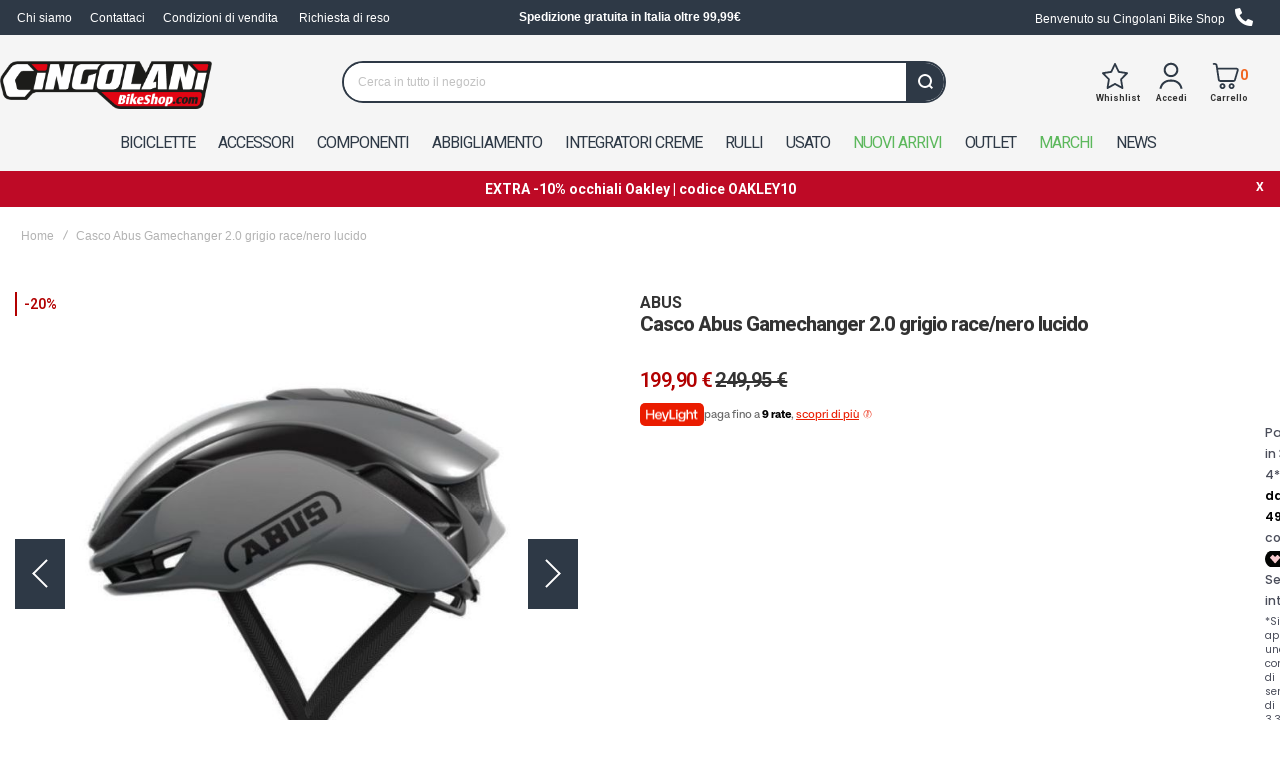

--- FILE ---
content_type: text/html; charset=UTF-8
request_url: https://www.cingolanibikeshop.com/casco-abus-gamechanger-2-0-grigio-nero-lucido.html
body_size: 48315
content:
<!doctype html>
<html lang="it">
    <head prefix="og: http://ogp.me/ns# fb: http://ogp.me/ns/fb# product: http://ogp.me/ns/product#">
        <script>
    var LOCALE = 'it\u002DIT';
    var BASE_URL = 'https\u003A\u002F\u002Fwww.cingolanibikeshop.com\u002F';
    var require = {
        'baseUrl': 'https\u003A\u002F\u002Fwww.cingolanibikeshop.com\u002Fstatic\u002Fversion1768313293\u002Ffrontend\u002FOlegnax\u002Fathlete2_child\u002Fit_IT'
    };</script>        <meta charset="utf-8"/>
<meta name="title" content="Casco Abus Gamechanger 2.0 grigio race/nero lucido 2023 | ABUS"/>
<meta name="description" content="Guarda le caratteristiche tecniche del prodotto: Casco Abus Gamechanger 2.0 grigio race/nero lucido, stagione 2023. Marchio: ABUS. Scopri altri prodotti in Caschi aperti."/>
<meta name="robots" content="INDEX,FOLLOW"/>
<meta name="viewport" content="width=device-width, initial-scale=1, maximum-scale=1.0"/>
<meta name="format-detection" content="telephone=no"/>
<title>Casco Abus Gamechanger 2.0 grigio race/nero lucido 2023 | ABUS | Cingolani</title>
<link  rel="stylesheet" type="text/css"  media="all" href="https://www.cingolanibikeshop.com/static/version1768313293/_cache/merged/1a290c0f966aef218c0a6f0dd8477cb3.min.css" />
<link  rel="stylesheet" type="text/css"  media="screen and (min-width: 1025px)" href="https://www.cingolanibikeshop.com/static/version1768313293/frontend/Olegnax/athlete2_child/it_IT/css/styles-l.min.css" />
<link  rel="stylesheet" type="text/css"  media="print" href="https://www.cingolanibikeshop.com/static/version1768313293/frontend/Olegnax/athlete2_child/it_IT/css/print.min.css" />
<link  rel="stylesheet" type="text/css"  media="all" href="https://www.cingolanibikeshop.com/static/version1768313293/frontend/Olegnax/athlete2_child/it_IT/css/custom.min.css" />
<script  type="text/javascript"  src="https://www.cingolanibikeshop.com/static/version1768313293/frontend/Olegnax/athlete2_child/it_IT/requirejs/require.min.js"></script>
<script  type="text/javascript"  src="https://www.cingolanibikeshop.com/static/version1768313293/frontend/Olegnax/athlete2_child/it_IT/requirejs-min-resolver.min.js"></script>
<script  type="text/javascript"  src="https://www.cingolanibikeshop.com/static/version1768313293/frontend/Olegnax/athlete2_child/it_IT/mage/requirejs/mixins.min.js"></script>
<script  type="text/javascript"  src="https://www.cingolanibikeshop.com/static/version1768313293/frontend/Olegnax/athlete2_child/it_IT/requirejs-config.min.js"></script>
<script  type="text/javascript"  src="https://www.cingolanibikeshop.com/static/version1768313293/frontend/Olegnax/athlete2_child/it_IT/Doofinder_Feed/js/df_add_to_cart.min.js"></script>
<script  type="text/javascript"  src="https://www.cingolanibikeshop.com/static/version1768313293/frontend/Olegnax/athlete2_child/it_IT/Scalapay_Scalapay/js/scalapay_widget.min.js"></script>
<link  rel="canonical" href="https://www.cingolanibikeshop.com/casco-abus-gamechanger-2-0-grigio-nero-lucido.html" />
<link  rel="icon" type="image/x-icon" href="https://www.cingolanibikeshop.com/media/favicon/stores/1/favicon.png" />
<link  rel="shortcut icon" type="image/x-icon" href="https://www.cingolanibikeshop.com/media/favicon/stores/1/favicon.png" />
<style>
.customer-account-create .field.amgdpr-checkbox {
    margin-bottom: 0;
}

.customer-account-create .field-recaptcha {
    max-height: unset;
}

.customer-account-create .fieldset.additional_info {
    margin-bottom: 10px;
}

.customer-account-create div.mage-error {
color: red;
}

.page-main .product-info-main #product_stock_alert_container .stockalert .content .stockalert-form .bss_productstockaler.applied{
display: flex;
justify-content: space-between;
}

.new-blocked-info.store-availability div span:before {
    content: url(/media/wysiwyg/icons/pin.png);
    display: inline;
    position: relative;
    padding-right: 18px;
    top: 9px;
filter: brightness(0) saturate(100%) invert(27%) sepia(87%) saturate(7492%) hue-rotate(212deg) brightness(96%) contrast(98%);
}

.new-blocked-info.store-availability div svg {
display: none;
}

#store-availability-button {
padding-left: 0;
color: #3366ff;
}

#stripe_stripe_checkout .payment-method-note {
display: none;
}

.warning-banner {
margin-bottom: 12px;
    padding: 10px;
    font-weight: 700;
    background: #fdeda4;
}

.warning-banner p{
    margin-bottom: 0;
}

.iframe_salemago iframe{
width:100%;
max-width:600px;
}
/*new style 05-04-24 */
body .blocco-informativo .cta-urgency {
    color: #000!important;
}
.new-blocked-info{
padding: 16px 0 6px 0;
border-bottom:solid 1px #ccc;
display:block;
}
.blocco-informativo .blocco-informativo-sez span{
font-weight:bold;
padding-left:20px
}
border-bottom:solid 1px #ccc;
}
body .blocco-informativo .blocco-informativo-sez{
line-height:auto;
}
div.stock.available:before, p.stock.available:before{
content:""!important;
}
.stock.available span, p.stock.available{
padding-left:0!important;
}
body .cta-urgency p:before {
content:url('/media/wysiwyg/icons/spedizione_1.png');
    display: inline;
    position: relative;
padding-right:20px;
    top: 9px;
}
.cta-urgency p {
   font-weight:bold;
margin-bottom:0;
font-size:15px;
line-height:normal
}
.blocco-informativo .blocco-informativo-sez.cta-urgency{
padding: 16px 0 26px 0;
min-height:auto;
}
@media (min-width: 768px){
body .new-upgrade-section .link-to-notify {
    position: absolute;
    right: 0;
    top: -15px;
}
}
@media (max-width: 767px){
body .new-upgrade-section .link-to-notify {
    position: absolute;
    right: 0;
    top: -40px;
}
.cta-urgency p, .blocco-informativo-sez span {
 
font-size:13px;

}
}
@media (max-width: 390px){
body .new-upgrade-section .link-to-notify {
   font-size:9px
}
.cta-urgency p, .blocco-informativo-sez span {
 
font-size:11px;

}
}
body .product-add-form {
    
    position: relative;
}
.product-info-main .product-info-price, .product-options-bottom .product-info-price {
     position: relative;
}

body .new-upgrade-section .link-to-size {

    position: absolute;
   
    display: block;
    right: 0;
    top: 5px;

}
/*end style 05-04-24*/
.checkout-index-index .pudo.selected{
background:#2e3946!important;
color:#fff!important;
}
@media (min-width: 1160px){
.checkout-index-index .modal-popup .modal-inner-wrap {
    margin-left: -500px;
    width: 1000px;
    left: 50%;
}
}
.pudo-search-result #map-container {
    
    flex-basis: 60%;
    }

.pudo-search-result .pudo-list {
  
    flex-basis: 40%;
   padding-left:15px;
}

.pudo-search-result .pudo-list input[type=radio]{
display:none;
}
.pudo-search-result .pudo-list .pudo:nth-of-type(odd){
  
   background-color:#efefef;

}
.pudo-search-result .pudo-list .pudo{
  

padding:5px;
margin-top: 0.5em;
    margin-bottom: 0.5em
}
@media (max-width: 767px){
.pudo-search-result #map-container {
    
   display:none;
    }
.pudo-search-result .pudo-list {
  
    flex-basis: 100%;
   padding-left:0px;
}
.checkout-index-index .modal-popup {
   
    left: 0;
}
}


@media (min-width: 1025px){
.blocco-3-colonne.ox-dropdown--megamenu .ox-megamenu-list {
    columns: 3;
}
}

.col-carrier {
    display: none;
}
#accordion-2
{
display: block;
}

.mp-field-request-term
{
 padding-top: 50px;
}

#mp-edit-rma-form .primary .primary
{
width:100%;
}

.file-input-button
{
  min-height: 50px;
}

#account-nav > ul > li:nth-child(10),
#account-nav > ul > li:nth-child(11),
#account-nav > ul > li:nth-child(12)
{
display: none;
}
#mp-RMA-return-items
{
  margin-left: -25px;
}

form#mp-edit-rma-form table#mp-RMA-return-items tr.mp-items-info td
{
  font-size: 1.2rem !important;
  padding: 0.5rem;
}


@media only screen and (max-width: 768px) {


#maincontent > div.columns > div.column.main > div.message.info.empty
{
  margin-top:50px;
}
#mp-RMA-return-items  .col-sku.col-text
{
  display:none;
}
form#mp-edit-rma-form table#mp-RMA-return-items tr.mp-items-info td
{
  max-width: 105px !important;
  overflow: hidden;
}
}
@media (min-width: 480px){
.product-options-bottom .box-tocart .actions, .product-info-main .box-tocart .actions, .bundle-options-container .block-bundle-summary .box-tocart .actions {
    width: calc(100% - 126px);
}
}
@media (max-width: 479px){
body.catalog-product-view #heidipay-container-block .heidipay_inline_wrapper, body.catalog-product-view #heidipay-container-block .heidipay_inline_wrapper > *, .sp-pay-installment > span {
    font-size:11px
}
.catalog-product-view .product-options-wrapper .prices-tier .item,.catalog-product-view  .prices-tier .item{
 font-size:12px!important;
}
}
.product-info-main .product-info-price, .product-options-bottom .product-info-price {
    width: 100%;
}
.product-info-main .product-info-price, .product-options-bottom .product-info-price {
    display: block!important;
}
.product-info-main .product-info-price .price-container{
	display: inline-block!important;
}
body.catalog-product-view #heidipay-container-block{
	float: none!important;
}
body.catalog-product-view #heidipay-container-block .heidipay_inline_wrapper, body.catalog-product-view #heidipay-container-block .heidipay_inline_wrapper > *{
	display: inline-block!important;
max-width:100%!important;
}
body.catalog-product-view #heidipay-container-block .heidipay_inline_wrapper div img{
display: inline-block!important;
top: 5px;
    position: relative;
}

.catalog-product-view  .prices-tier{
clear:both;

}
.catalog-product-view .product-options-wrapper .prices-tier, .catalog-product-view  .prices-tier{
border:2px solid rgb(46, 57, 70);
padding: 4px 5px 0 5px;

}
.catalog-product-view .product-options-wrapper .prices-tier .item,.catalog-product-view .prices-tier .item {
line-height:normal;
font-size:14px;
padding-bottom:4px;
}
.catalog-product-view .product-options-wrapper .swatch-opt{
margin-bottom:15px!important
}
.product-info-main .price-box .price-container.price-tier_price .price-wrapper{
font-size: 15px;
}


.product-info-main .old-price .price-wrapper>span,.product-info-main .old.price .price-wrapper>span {
    text-decoration:none!important;
}
.product-info-main .old-price .price-wrapper .special_price_conf >span,.product-info-main .old.price .price-wrapper .special_price_conf >span {
    text-decoration:line-through;
}
.product-info-main .old-price .price-wrapper .price,.product-info-main .old.price .price-wrapper .special_price_conf >span {
    text-decoration:line-through!important;
}

.price-container.price-tier_price{
display:inline-block!important
}
.product-info-main .price-box.price-tier_price{
margin-right:0!important
}
.blocco-informativo .blocco-informativo-sez.cta-urgency {
    min-height: 35px;
}
.minimal-price-link .price-label {
padding-right:10px;
}
.price-container.tierprice-lowest{
font-weight:bold
}
#scalapayText{
clear:both;
}
/*mod 21-04*/
body .action.towishlist.dm-wishlist span{
top: -5px;
    position: relative;
}
body .action.towishlist.dm-wishlist{
margin-top: 20px
}
body .stock.available{
padding-top: 20px;
display: inline-block;
}
body .bundle-options-container .block-bundle-summary .box-tocart .field.qty,body .product-info-main .box-tocart .field.qty, .product-options-bottom .box-tocart .field.qty {
   
    max-width: 120px;
}
.price-box.price-configured_price .price-as-configured .price-container.price-configured_price:before{
content:"Prezzo della configurazione scelta: ";
display:inline-block;
font-size: 20px;
font-weight: 600;

   line-height: 20px;
    letter-spacing: -.03em;
}
.bundle-info  .price-wrapper{
font-size: 20px!important;;
}
.table-wrapper.grouped .old-price{
    text-decoration: none;
    display: inline-block!important;
}
@media (max-width: 767px){
.price-box.price-configured_price .price-as-configured .price-container.price-configured_price:before{

font-size: 16px;

}
}
body .bundle-options-container .block-bundle-summary {
  
    top: -20px!important;
 
}
body .bundle-options-container .block-bundle-summary  .stock.available span{
    padding-left: 20px;
}

.price-as-configured{
margin-bottom:15px!important;
}

.menu-giroitalia-desktop a span{
color:#FF2C6B
}

.product-item .price-box .cingo-bundle > span {
    float: left!important;
}
@media (max-width:767px){
body .bundle-options-container .block-bundle-summary .box-tocart .field.qty, body .product-info-main .box-tocart .field.qty, .product-options-bottom .box-tocart .field.qty {
    max-width: 100%;
display:block;
}
}

@media (min-width: 1025px){
.ox-megamenu .level2 .ox-submenu {
    left: 100%!important;
    top: -40px!important;
    columns: 1!important;
    padding: 10px!important;
}
.ox-megamenu .level1 a, .ox-megamenu .level2 a{
   font-weight: 400!important;
    font-size: 12px!important;
text-transform:none!important
}
.ox-megamenu-navigation .ox-megamenu__dropdown .category-item:hover > a{
color:#000!important
}
.ox-megamenu-navigation > .level0:hover > .level-top  > a{
color:#fff!important
}
}
.qaQuestion.qa:before, .qaQuestion.qa:after, .qaQuestionCard:after{
clear: both;
content: '';
    display: table;
}
body .qaQuestion{
float:none;
}
body .qaAction.qaModalOn{
border-radius:0px!important;
}
body .qaAction.qaModalOn:hover {
    background-color: #000!important;
    border-color: #000!important;
    color: #fff!important;

padding: 12px 30px!important;
}

@media (max-width: 900px) {
    div.products + .toolbar-products .pages {
        display:block !important;
    }
}

body.blog-post-view .post-view a.pagebuilder-button-primary, body .button-post-nero a{
background: #000!important;
    border: none!important;
    color: #fff!important;
}

body .button-post-verde a{
background: rgb(92, 184, 92)!important;
    border: none!important;
    color: #fff!important;
}

a[href="https://www.cingolanibikeshop.com/amrewards/"] {
    display: none !important;
}


.product-info-main .product-social-links, .product-options-bottom .product-social-links{
margin-top:0!important;
margin-bottom:0!important;
}

body .bundle-options-container .block-bundle-summary{
top:0!important;
margin-bottom: 0!important;
}

.button.update-address-details  {
width:100%;
padding:20px;
font-size:16px;
}


</style>


<script>
    require(['jquery', 'domReady!'], function ($) {
        $(document).on('click', 'body .methods-shipping .action.continue.primary', function () {
            setTimeout(() => {
                if ($('div.message-error:visible:first').offset() !== undefined) {
                    $('html, body').animate({
                        scrollTop: 0
                    }, 500);
                }
            }, 50)
        });
    });
</script>        <link rel="preload" as="font" media="all" href="https://www.cingolanibikeshop.com/static/version1768313293/frontend/Olegnax/athlete2_child/it_IT/fonts/athlete2/athlete2.woff" crossorigin />
	<link rel="preconnect" href="fonts.gstatic.com" crossorigin>
	<link rel="preload stylesheet" as="style" media="all" href="//fonts.googleapis.com/css?family=Roboto%3A300%2C300italic%2C500%2C500italic%2C600%2C600italic%2C700%2C700italic%2C800%2Cregular%7CNothing+You+Could+Do%3A300%2C300italic%2C500%2C500italic%2C600%2C600italic%2C700%2C700italic%2C800%2Cregular%7COpen+Sans%3A300%2C300italic%2C500%2C500italic%2C600%2C600italic%2C700%2C700italic%2C800%2Cregular&display=fallback" crossorigin />
		<link rel="stylesheet preconnect" href="https://use.fontawesome.com/releases/v5.14.0/css/all.css" crossorigin="anonymous">


<script nonce="OWs4cWhyazlwaGJkcTM3dHVxdGJtODExZm4zOTdmbzM=">
    window.getWpGA4Cookie = function(name) {
        match = document.cookie.match(new RegExp(name + '=([^;]+)'));
        if (match) return decodeURIComponent(match[1].replace(/\+/g, ' ')) ;
    };

    window.ga4AllowServices = false;

    var isCookieRestrictionModeEnabled = 0,
        currentWebsiteId = 1,
        cookieRestrictionName = 'user_allowed_save_cookie';

    if (isCookieRestrictionModeEnabled) {
        allowedCookies = window.getWpGA4Cookie(cookieRestrictionName);

        if (allowedCookies !== undefined) {
            allowedWebsites = JSON.parse(allowedCookies);

            if (allowedWebsites[currentWebsiteId] === 1) {
                window.ga4AllowServices = true;
            }
        }
    } else {
        window.ga4AllowServices = true;
    }
</script>
    <!-- Google Tag Manager -->
<script nonce="OWs4cWhyazlwaGJkcTM3dHVxdGJtODExZm4zOTdmbzM=" > if (window.ga4AllowServices) {(function(w,d,s,l,i){w[l]=w[l]||[];w[l].push({'gtm.start':
new Date().getTime(),event:'gtm.js'});var f=d.getElementsByTagName(s)[0],
j=d.createElement(s),dl=l!='dataLayer'?'&l='+l:'';j.async=true;j.src=
'https://sgtm.cingolanibikeshop.com/gtm.js?id='+i+dl;f.parentNode.insertBefore(j,f);
})(window,document,'script','dataLayer','GTM-WBVG4TS');} </script>
<!-- End Google Tag Manager -->
        <script nonce="OWs4cWhyazlwaGJkcTM3dHVxdGJtODExZm4zOTdmbzM=">
        if (window.ga4AllowServices) {
            window.dataLayer = window.dataLayer || [];
                        var dl4Objects = [{"pageName":"Casco Abus Gamechanger 2.0 grigio race\/nero lucido 2023 | ABUS | Cingolani","pageType":"product","google_tag_params":{"ecomm_pagetype":"product","ecomm_prodid":"9800\/2","ecomm_totalvalue":199.9,"ecomm_category":"Abbigliamento\/Caschi\/Caschi aperti"},"ecommerce":{"currency":"EUR","value":199.9,"items":[{"item_name":"Casco Abus Gamechanger 2.0 grigio race\/nero lucido","affiliation":"Main Website - Main Website Store - Cicli Cingolani: Bike Shop","item_id":"9800\/2","price":199.9,"item_brand":"ABUS","item_category":"Abbigliamento","item_category2":"Caschi","item_category3":"Caschi aperti","item_list_name":"Abbigliamento\/Caschi\/Caschi aperti","item_list_id":"199","item_stock_status":"In stock"}]},"event":"view_item"},{"ecommerce":{"items":[{"item_name":"Kit adesivi Abus Gamechanger bianco","affiliation":"Main Website - Main Website Store - Cicli Cingolani: Bike Shop","item_id":"80541","price":7.9,"item_brand":"ABUS","item_category":"Abbigliamento","item_category2":"Caschi","item_category3":"Accessori per caschi","category":"Abbigliamento\/Caschi\/Accessori per caschi","item_list_name":"Related Products From Casco Abus Gamechanger 2.0 grigio race\/nero lucido","item_list_id":"related_products","index":1},{"item_name":"Kit adesivi Abus Gamechanger nero","affiliation":"Main Website - Main Website Store - Cicli Cingolani: Bike Shop","item_id":"80540","price":7.9,"item_brand":"ABUS","item_category":"Abbigliamento","item_category2":"Caschi","item_category3":"Accessori per caschi","category":"Abbigliamento\/Caschi\/Accessori per caschi","item_list_name":"Related Products From Casco Abus Gamechanger 2.0 grigio race\/nero lucido","item_list_id":"related_products","index":2}],"item_list_id":"related_products","item_list_name":"Related Products From Casco Abus Gamechanger 2.0 grigio race\/nero lucido"},"event":"view_item_list"},{"ecommerce":{"items":[{"item_name":"Casco Abus Gamechanger 2.0 titanio","affiliation":"Main Website - Main Website Store - Cicli Cingolani: Bike Shop","item_id":"9799\/2","price":199.9,"item_brand":"ABUS","item_category":"Abbigliamento","item_category2":"Caschi","item_category3":"Caschi aperti","item_list_name":"Upsell Products From Casco Abus Gamechanger 2.0 grigio race\/nero lucido","item_list_id":"upsell_products","index":1},{"item_name":"Casco Abus Gamechanger 2.0 bianco lucido","affiliation":"Main Website - Main Website Store - Cicli Cingolani: Bike Shop","item_id":"9800","price":199.9,"item_brand":"ABUS","item_category":"Abbigliamento","item_category2":"Caschi","item_category3":"Caschi aperti","item_list_name":"Upsell Products From Casco Abus Gamechanger 2.0 grigio race\/nero lucido","item_list_id":"upsell_products","index":2},{"item_name":"Casco Abus Gamechanger 2.0 bianco opaco","affiliation":"Main Website - Main Website Store - Cicli Cingolani: Bike Shop","item_id":"9802","price":219.9,"item_brand":"ABUS","item_category":"Abbigliamento","item_category2":"Caschi","item_category3":"Caschi aperti","item_list_name":"Upsell Products From Casco Abus Gamechanger 2.0 grigio race\/nero lucido","item_list_id":"upsell_products","index":3},{"item_name":"Casco Abus Gamechanger 2.0 nero opaco","affiliation":"Main Website - Main Website Store - Cicli Cingolani: Bike Shop","item_id":"9799","price":199.9,"item_brand":"ABUS","item_category":"Abbigliamento","item_category2":"Caschi","item_category3":"Caschi aperti","item_list_name":"Upsell Products From Casco Abus Gamechanger 2.0 grigio race\/nero lucido","item_list_id":"upsell_products","index":4},{"item_name":"Casco Abus Gamechanger 2.0 pure bianco","affiliation":"Main Website - Main Website Store - Cicli Cingolani: Bike Shop","item_id":"9432","price":199.9,"item_brand":"ABUS","item_category":"Abbigliamento","item_category2":"Caschi","item_category3":"Caschi aperti","item_list_name":"Upsell Products From Casco Abus Gamechanger 2.0 grigio race\/nero lucido","item_list_id":"upsell_products","index":5},{"item_name":"Casco Abus Gamechanger 2.0 pure menta","affiliation":"Main Website - Main Website Store - Cicli Cingolani: Bike Shop","item_id":"4095\/2","price":219.9,"item_brand":"ABUS","item_category":"Abbigliamento","item_category2":"Caschi","item_category3":"Caschi aperti","item_list_name":"Upsell Products From Casco Abus Gamechanger 2.0 grigio race\/nero lucido","item_list_id":"upsell_products","index":6},{"item_name":"Casco Abus Gamechanger 2.0 iced berry","affiliation":"Main Website - Main Website Store - Cicli Cingolani: Bike Shop","item_id":"4095","price":209.9,"item_brand":"ABUS","item_category":"Abbigliamento","item_category2":"Caschi","item_category3":"Caschi aperti","item_list_name":"Upsell Products From Casco Abus Gamechanger 2.0 grigio race\/nero lucido","item_list_id":"upsell_products","index":7},{"item_name":"Casco Abus Gamechanger 2.0 verde oliva","affiliation":"Main Website - Main Website Store - Cicli Cingolani: Bike Shop","item_id":"4044","price":207.9,"item_brand":"ABUS","item_category":"Abbigliamento","item_category2":"Caschi","item_category3":"Caschi aperti","item_list_name":"Upsell Products From Casco Abus Gamechanger 2.0 grigio race\/nero lucido","item_list_id":"upsell_products","index":8},{"item_name":"Casco Abus Gamechanger 2.0 pure grigio","affiliation":"Main Website - Main Website Store - Cicli Cingolani: Bike Shop","item_id":"4043\/2","price":199.9,"item_brand":"ABUS","item_category":"Abbigliamento","item_category2":"Caschi","item_category3":"Caschi aperti","item_list_name":"Upsell Products From Casco Abus Gamechanger 2.0 grigio race\/nero lucido","item_list_id":"upsell_products","index":9},{"item_name":"Casco Abus Gamechanger 2.0 tropical turquoise","affiliation":"Main Website - Main Website Store - Cicli Cingolani: Bike Shop","item_id":"3807","price":219.9,"item_brand":"ABUS","item_category":"Abbigliamento","item_category2":"Caschi","item_category3":"Caschi aperti","item_list_name":"Upsell Products From Casco Abus Gamechanger 2.0 grigio race\/nero lucido","item_list_id":"upsell_products","index":10},{"item_name":"Casco Abus Gamechanger 2.0 mips bianco lucido","affiliation":"Main Website - Main Website Store - Cicli Cingolani: Bike Shop","item_id":"9803","price":269.9,"item_brand":"ABUS","item_category":"Abbigliamento","item_category2":"Caschi","item_category3":"Caschi aperti","item_list_name":"Upsell Products From Casco Abus Gamechanger 2.0 grigio race\/nero lucido","item_list_id":"upsell_products","index":11}],"item_list_id":"upsell_products","item_list_name":"Upsell Products From Casco Abus Gamechanger 2.0 grigio race\/nero lucido"},"event":"view_item_list"}];
            for (var i in dl4Objects) {
                window.dataLayer.push({ecommerce: null});
                window.dataLayer.push(dl4Objects[i]);
            }
                        var wpGA4Cookies = ['wp_ga4_user_id','wp_ga4_customerGroup'];
            wpGA4Cookies.map(function (cookieName) {
                var cookieValue = window.getWpGA4Cookie(cookieName);
                if (cookieValue) {
                    var dl4Object = {};
                    dl4Object[cookieName.replace('wp_ga4_', '')] = cookieValue;
                    window.dataLayer.push(dl4Object);
                }
            });
        }
    </script>

    <script type="text/x-magento-init">
        {
            "*": {
                "Magento_PageCache/js/form-key-provider": {
                    "isPaginationCacheEnabled":
                        0                }
            }
        }
    </script>



<style type="text/css">/** * Athlete2 * Theme by Olegnax * Copyright (c) 2020 Olegnax * https://olegnax.com/ * * WARNING: Do not change this file. Your changes will be lost. * 2026-01-18 12:28:51*/ /* */ .page-footer .switcher .options .action.toggle strong{ font-family: 'Roboto', Helvetica, Arial, sans-serif; font-weight: 700; font-size: 1.4rem; text-transform:uppercase; letter-spacing: -1px;;}@media (min-width: 1025px){ .container, .navigation, .ox-megamenu, .breadcrumbs, .page-header .header.panel, .header.content, .footer.content, .page-wrapper>.page-bottom, .block.category.event, .top-container, .page-main{max-width: 1400px;}} /* Logo Settigns */ .logo__container{padding-left: 0px; padding-right: 0px;}@media only screen and (max-width: 1024px){ .mobile-header--layout-5 .logo__container, .mobile-header--layout-4 .logo__container{ max-width: 212px;}} @media (min-width: 1025px){ .header--layout-2 .logo__container, .logo__container{width: 212px;}} @media (min-width: 641px){ .mobile-header--layout-1 .logo__container{ width: 212px;}} /* Retina logo */ @media (-webkit-min-device-pixel-ratio: 2), (min-resolution: 192dpi){ .logo__container .logo img{ display:none;}.logo__container .logo img.retina{ display:block;}} /* logo size calc */ @media (min-width: 1025px){ .logo__container .logo img{ max-width: 212px;}} @media (max-width: 1024px){ .logo__container .logo img{ max-width: 172px;}} /* hide logo in simplified sticky */ /* header layout 5 calc columns width */ /* Header Items Order */ .header__item-search{ order: 1}.header__item-account{ order: 3}.header__item-wishlist{ order: 2}.header__content .minicart-wrapper{order: 4}/* Links */ /* Basic links */ .block-reorder .actions-toolbar .action.view:hover, a:hover, .alink:hover{color:rgb(51, 51, 51)}/* Links with bg */ a, .alink, a:visited, .alink:visited, .filter-options-content a, .breadcrumbs a, .reviews-actions a, .post-view .post-meta a.item, .block-reorder .actions-toolbar .action.view, a.bg-hover, .std a, .links-bg-hover a{ color:rgb(92, 184, 92)}.products-grid .product-item:hover .price-box .price-container .price, .extended-review-summary .ratings-value, .ox-prev-next__link .label, .rating-summary .rating-result > span:before, .review-list .rating-summary .rating-result > span:before, .review-control-vote label:before, .accent-color, .post-view .social-share__content a:hover i, .ox-prev-next__link .label{ color:rgb(92, 184, 92)}button:focus, button:active, button:hover, .ox-toggle.medium-left .ox-toggle-title:hover .toggle-minus, .abs-action-link-button:focus, .abs-action-link-button:active, .abs-action-addto-product:focus, .abs-action-addto-product:active, .block-event .slider-panel .slider .item .action.event:focus, .block-event .slider-panel .slider .item .action.event:active, .bundle-options-container .block-bundle-summary .product-addto-links > .action:focus, .bundle-options-container .block-bundle-summary .product-addto-links > .action:active, .abs-action-link-button:hover, .abs-action-addto-product:hover, .block-event .slider-panel .slider .item .action.event:hover, .bundle-options-container .block-bundle-summary .product-addto-links > .action:hover, .sidebar .action.delete:hover:before, .block-compare .action.delete:hover:before, .abs-shopping-cart-items .action.continue:after, .block-cart-failed .action.continue:after, .cart-container .form-cart .action.continue:after, .abs-shopping-cart-items .action.clear:after, .block-cart-failed .action.clear:after, .cart-container .form-cart .action.clear:after, .abs-shopping-cart-items .action.update:after, .block-cart-failed .action.update:after, .cart-container .form-cart .action.update:after, .message.warning:before, .hightlighted-text:before, .slide-out-menu--mobile .hamburger-menu-icon-small span, .top-bar .switcher:hover, .page-footer .switcher:hover .options .action.toggle, .page-footer .switcher .options .action.toggle.active .page-header .header.links a:not(.button):hover, .footer.content a.athlete2-social-icon, .footer.content a:not(.button).athlete2-social-icon, .content a.athlete2-social-icon, .std a.athlete2-social-icon, .athlete2-social-icons > a.athlete2-social-icon, a.athlete2-social-icon, .primary > .action, a.action.primary, .action.primary, .button.primary, a.button.primary, a.button, .button, button, .primary > .action.naked:after, a.action.primary.naked:after, .action.primary.naked:after, .button.primary.naked:after, a.button.primary.naked:after, a.button.naked:after, .button.naked:after, button.naked:after, .button.secondary:after, a.button.secondary:after, .action.secondary:after, .action-secondary:after, button.action-secondary:after, button.action.secondary:after, .secondary > a.action:after, .pages strong.page, .ui-dialog.popup .action.close:hover, .action-search-slideout, .page-header .navigation .level0 > .level-top:before, .logo__container, #ox_quickview_wrapper .ox-overlay-close-btn:hover, .fotorama__active .fotorama__dot, .owl-carousel .owl-dots button.owl-dot.active span, .owl-carousel .owl-dots button.owl-dot:hover span, .crosssell .owl-carousel .owl-nav button.owl-next:after, .related .owl-carousel .owl-nav button.owl-next:after, .upsell .owl-carousel .owl-nav button.owl-next:after, .crosssell .owl-carousel .owl-nav button.owl-prev:after, .related .owl-carousel .owl-nav button.owl-prev:after, .upsell .owl-carousel .owl-nav button.owl-prev:after, .owl-carousel.widget-product-grid .owl-nav button.owl-next:after, .owl-carousel.widget-product-grid .owl-nav button.owl-prev:after, .owl-nav button.owl-next:after, .owl-nav button.owl-prev:after, #toTop, .header-top-banner, .at-close-cross:hover, .ox-banner-animated-text .ox-banner-animated-container .text.accent-bg:after, .ox-banner-animated-text .ox-banner-animated-container .text:after, .ox-banner-animated-text .ox-banner-animated-container .link, .ox-banner .link, .modal-custom .action-close:focus, .modal-popup .action-close:focus, .modal-slide .action-close:focus, .modal-custom .action-close:hover, .modal-popup .action-close:hover, .modal-slide .action-close:hover, .ox-banner__text-container .text:after, .ox-banner__text-container .link, .athlete-slideshow .slide .controls .slide-control:after, .athlete-slideshow .slide .controls .progress, .slide-title .link, .cart-summary .actions-toolbar > .primary button, .cart-summary .actions-toolbar > .primary button.naked:after, .minicart-wrapper .action.showcart, .opc-progress-bar-item._active:before, .opc-block-shipping-information .shipping-information-title .action-edit:after, .action.action-edit-address:after, .gift-item-block .title:focus, .gift-item-block .title:active, .sorter-action:hover, .js-toolbar-switch:hover, .js-toolbar-dropdown > div:hover, .products-grid__layout-2.grid .product-grid__image-wrapper .product-item-inner .action.tocompare:hover, .products-grid__layout-default.grid .product-grid__image-wrapper .product-item-inner .action.tocompare:hover, .products-grid__layout-2.products-grid .product-grid__image-wrapper .product-item-inner .action.tocompare:hover, .products-grid__layout-default.products-grid .product-grid__image-wrapper .product-item-inner .action.tocompare:hover, .products-grid__layout-2.grid .product-grid__image-wrapper .product-item-inner .action.towishlist:hover, .products-grid__layout-default.grid .product-grid__image-wrapper .product-item-inner .action.towishlist:hover, .products-grid__layout-2.products-grid .product-grid__image-wrapper .product-item-inner .action.towishlist:hover, .products-grid__layout-default.products-grid .product-grid__image-wrapper .product-item-inner .action.towishlist:hover, .products-grid__layout-2.grid .product-grid__image-wrapper .product-item-inner .action.primary:hover, .products-grid__layout-default.grid .product-grid__image-wrapper .product-item-inner .action.primary:hover, .products-grid__layout-2.products-grid .product-grid__image-wrapper .product-item-inner .action.primary:hover, .products-grid__layout-default.products-grid .product-grid__image-wrapper .product-item-inner .action.primary:hover, .table-comparison .cell.remove .action.delete:hover, .table-comparison .action.towishlist:hover, .table-comparison .action.tocart:hover, .filter-current .action.remove:hover:before, .extended-review-summary-wrapper .number-of-ratings .rating-result span:before, .extended-review-summary .ratings-count .rating-result span:before, .footer.content a:hover, .sidebar-additional .block:before, .block-event .slider-panel .slider .item .action.event, .ox-product-scroll__amount .amount-count-line span, .toolbar-amount .amount-count-line span, .opc-progress-bar-item._active:before, .slider-progress:after, .animated-text--bg.accent:after, .post-view .post-categories a, .post-list.blog-style-modern article .post-categories a, .post-list.blog-style-classic .post-date .hover, .post-view .post-tags a:hover, blockquote:after, blockquote:before, .sidebar-additional .block.block-tagclaud a:hover, .filter-options-content .mana-filter-slider > .mana-slider-span, .filter-options-content .ui-slider .ui-slider-range, .filter-options-content .ox-price-slider .ui-slider-range, .filter-options-content .noUi-connect, .filter-current-count, .amsearch-item-container.recent_searches .item-name:hover, .amsearch-related-terms > .amsearch-item:hover, .amsearch-products .amsearch-highlight, #toTop{background:rgb(92, 184, 92)}@media only screen and (max-width: 1024px){.order-links .item.current strong, .ox-nav-sections-item-title.active:after, .product.data.items > .item.title:not(.disabled) > .switch:focus, .product.data.items > .item.title:not(.disabled) > .switch:hover, .product.data.items > .item.title:not(.disabled) > .switch:active, .product.data.items > .item.title.active > .switch, .product.data.items > .item.title.active > .switch:focus, .product.data.items > .item.title.active > .switch:hover{background:rgb(92, 184, 92)}} @media all and (min-width: 1025px), print{.order-links .item.current strong, .product.data.items > .item.title > .switch:after, .header--layout-4 .minicart-wrapper .action.showcart:after, .ox-megamenu-navigation .category-item.has-active > .level-top, .ox-megamenu-navigation .category-item.active > .level-top, .ox-megamenu-navigation .category-item.has-active > a, .ox-megamenu-navigation .category-item.active > a, .ox-dropdown--megamenu > .ox-megamenu__dropdown .ox-megamenu-list > .category-item.active > a, .ox-dropdown--megamenu > .ox-megamenu__dropdown .ox-megamenu__categories > .ox-megamenu-list > .category-item > .submenu > .category-item.active > a, .modes-mode.active, .modes-mode:hover, .block-search .action.search, .ox-megamenu-navigation > .level0 > a:before{background:rgb(92, 184, 92)}} @media all and (min-width: 1025px), print{.ox-megamenu-navigation .ox-megamenu__dropdown .category-item.active > a, .ox-megamenu-navigation .ox-megamenu__dropdown .category-item.active + .category-item > a{border-color:rgb(92, 184, 92)}} .amsearch-more-results .amsearch-link:hover, .post-view .block.comments .c-comment .c-post, .post-list.blog-style-modern article .post-links > .item:hover, .filter-options, .filter.block .content, .a-underlined-links a, .underlined-links a:hover, .account-nav .content{border-color:rgb(92, 184, 92)}.accent-color svg, svg.accent-color{fill: rgb(92, 184, 92)!important}/* Typography */ .ox-megamenu, body{ color:rgb(51, 51, 51)}@media only screen and (max-width: 639px){ .table-wrapper .table:not(.cart):not(.totals):not(.table-comparison) > tbody > tr td[data-th]:before, .table-wrapper .table:not(.cart):not(.totals):not(.table-comparison) > tbody > tr th[data-th]:before{color:rgb(51, 51, 51)}} .hightlighted-text:before{background-color: rgb(92, 184, 92)} /* Headings */ .ox-megamenu, .ox-dropdown--megamenu .ox-megamenu-block p, .ox-dropdown--megamenu .ox-megamenu-list > .category-item > .submenu > .category-item > a, body{font-family: 'Roboto', Helvetica, Arial, sans-serif}.ox-overlay .header__search-wrapper form input, .ox-overlay .header__search-wrapper form .label, .ox-slideout .header__search-wrapper form input, .ox-slideout .header__search-wrapper form .label, .extended-review-summary .ratings-value, .ox-carousel .ox-slide-item .title.huge, .ox-carousel .ox-slide-item .title.big, .ox-carousel .ox-slide-item .title.huge-6vw, .ox-carousel .ox-slide-item .title.huge-7vw, .h1, h1{ font-family: 'Roboto', Helvetica, Arial, sans-serif}.fancy-text{ font-family: 'Nothing You Could Do', Helvetica, Arial, sans-serif!important;}.block.newsletter.newsletter-style--big .title, .cart-summary > .title, .abs-account-blocks .block-title > strong, .block-giftregistry-results .block-title > strong, .block-giftregistry-shared-items .block-title > strong, .block-wishlist-search-results .block-title > strong, .widget .block-title > strong, .multicheckout .block-title > strong, .paypal-review .block .block-title > strong, .magento-rma-guest-returns .column.main .block:not(.widget) [class^='sales-guest-'] .column.main .block:not(.widget) .block-title > strong, .sales-guest-view .column.main .block:not(.widget) .block-title > strong, .account .column.main .block:not(.widget) .block-title > strong, .cart-empty-big-text, .ox-banner-animated-text.ox-banner-medium .ox-banner__text-container .text, .ox-banner-animated-text.ox-banner-big .ox-banner__text-container .text, .ox-banner__text-container .text, .column.main .block .title strong, .block .title strong, .block-title strong, .opc-wrapper .step-title, .opc-block-shipping-information .shipping-information-title, .opc-block-summary > .title, .checkout-agreements-items .checkout-agreements-item-title, .fieldset .review-legend.legend, .review-list .block-title strong, .bundle-options-container .block-bundle-summary > .title > strong, .bundle-options-container .block-bundle-summary .bundle-summary > .subtitle, .bundle-options-container .legend.title, .post-view .block.comments .c-count, .modal-popup .modal-title, .h2, .h3, h2, h3{font-family: 'Roboto', Helvetica, Arial, sans-serif}.block.newsletter .title, .multicheckout .box-title > span, .paypal-review .block .box-title > span, .magento-rma-guest-returns .column.main .block:not(.widget) .box-title > span, [class^='sales-guest-'] .column.main .block:not(.widget) .box-title > span, .sales-guest-view .column.main .block:not(.widget) .box-title > span, .account .column.main .block:not(.widget) .box-title > span, .minicart-wrapper .action.showcart, .ox-banner span.text, .ox-banner-animated-text .ox-banner-animated-container span.text, .ox-banner__text-container .text, .filter-options-title, .filter .block-subtitle, .small-subtitle, .fieldset > .legend, .opc-progress-bar-item > span, .filter.block .content dl.options dt, .sidebar-additional .block .block-title > strong, .review-title, .post-list.blog-style-modern article .post-title, .post-list.blog-style-modern article .post-image-wrapper .post-posed-date, .post-list.blog-style-modern article .post-categories a, .post-list.blog-style-modern article .post-links > .item, .post-list.blog-style-classic .post-date .day, .post-list.blog-style-classic .post-date .hover, .post-view .post-categories a, .post-view .block.comments .c-comment .p-name, .h4, .h5, .h6, h4, h5, h6{font-family: 'Roboto', Helvetica, Arial, sans-serif}/* Letter Spacing */ .ox-overlay .header__search-wrapper form input, .ox-overlay .header__search-wrapper form .label, .ox-slideout .header__search-wrapper form input, .ox-slideout .header__search-wrapper form .label, .ox-carousel .ox-slide-item .title.huge, .ox-carousel .ox-slide-item .title.big, .ox-carousel .ox-slide-item .title.huge-6vw, .ox-carousel .ox-slide-item .title.huge-7vw, .h1, h1, h1.big, .h1.big{letter-spacing: -2px;} .block.newsletter.newsletter-style--big .title, .abs-account-blocks .block-title > strong, .block-giftregistry-results .block-title > strong, .block-giftregistry-shared-items .block-title > strong, .block-wishlist-search-results .block-title > strong, .widget .block-title > strong, .multicheckout .block-title > strong, .paypal-review .block .block-title > strong, .magento-rma-guest-returns .column.main .block:not(.widget) [class^='sales-guest-'] .column.main .block:not(.widget) .block-title > strong, .sales-guest-view .column.main .block:not(.widget) .block-title > strong, .account .column.main .block:not(.widget) .block-title > strong, .cart-empty-big-text, .ox-banner-animated-text.ox-banner-medium .ox-banner__text-container .text, .ox-banner-animated-text.ox-banner-big .ox-banner__text-container .text, .ox-banner__text-container .text, .column.main .block .title strong, .block .title strong, .block-title strong, .cart-summary > .title, .fieldset .review-legend.legend, .review-list .block-title strong, .bundle-options-container .block-bundle-summary > .title > strong, .bundle-options-container .block-bundle-summary .bundle-summary > .subtitle, .bundle-options-container .legend.title, .post-view .block.comments .c-count, .modal-popup .modal-title, .opc-wrapper .step-title, .opc-block-shipping-information .shipping-information-title, .opc-block-summary > .title, .checkout-agreements-items .checkout-agreements-item-title, .h2, .h3, h2, h3{letter-spacing: -2px;} .block.newsletter .title, .multicheckout .box-title > span, .paypal-review .block .box-title > span, .magento-rma-guest-returns .column.main .block:not(.widget) .box-title > span, [class^='sales-guest-'] .column.main .block:not(.widget) .box-title > span, .sales-guest-view .column.main .block:not(.widget) .box-title > span, .account .column.main .block:not(.widget) .box-title > span, .ox-banner span.text, .ox-banner-animated-text .ox-banner-animated-container span.text, .filter-options-title, .filter .block-subtitle, .login-container .block-new-customer .block-title strong, .ox-overlay .header__search-wrapper form .input-focused .label, .fieldset > .legend, .opc-progress-bar-item > span, .filter.block .content dl.options dt, .sidebar-additional .block .block-title > strong, .review-title, .post-list.blog-style-modern article .post-image-wrapper .post-posed-date, .post-list.blog-style-modern article .post-categories a, .post-list.blog-style-modern article .post-links > .item, .post-list.blog-style-classic .post-date .day, .post-list.blog-style-classic .post-date .hover, .post-list.blog-style-modern article .post-title, .post-view .post-categories a, .post-view .block.comments .c-comment .p-name, .column.main .cart-summary .block > .title strong, .column.main .opc-block-summary .items-in-cart > .title strong, .column.main .checkout-payment-method .payment-option._collapsible > .title strong, .column.main .paypal-review-discount .block > .title strong, .h4, .h5, .h6, h4, h5, h6{letter-spacing: -1px;} /* Font Weight */ /* Font Weight */ /* Form labels */ /* Header Appearance */ .page-header, .page-header .sticky-wrapper{background: rgb(245, 245, 245);}.header--layout-4 .header__content .logo__container:before, .logo__container{background: rgba(255, 255, 255, 0);}/* Top Bar */ .top-bar, .top-bar:before{background-color: rgb(46, 57, 70);}.top-bar, .top-bar .switcher, .top-bar .topline-block a:not(.button), .top-bar .header.links a:not(.button){color: rgb(255, 255, 255);}.top-bar .switcher:hover, .top-bar .topline-block a:not(.button):hover, .top-bar .header.links a:not(.button):hover{background-color: rgba(255, 255, 255, 0);}.top-bar, .top-bar .topline-block, .top-bar .topline-block a:not(.button), .top-bar .header.links a:not(.button){ font-size: 12px;}/* Minicart Action */ .minicart-wrapper .action.showcart{background: rgb(255, 255, 255);}.minicart-wrapper .action.showcart, .minicart-wrapper .action.showcart span{color: rgb(51, 51, 51);}.minicart-wrapper .action.showcart svg{fill: rgb(51, 51, 51);}.header--layout-4 .minicart-wrapper .action.showcart:after, .header--layout-2 .minicart-wrapper .action.showcart:hover, .header--layout-1 .minicart-wrapper .action.showcart:hover{background: rgb(51, 51, 51);}.minicart-wrapper .action.showcart:hover, .minicart-wrapper .action.showcart:hover span{color: rgb(255, 255, 255);}.minicart-wrapper .action.showcart:hover svg{fill: rgb(255, 255, 255);}@media only screen and (max-width: 639px){ .minicart--show-counter-mobile .minicart-wrapper .action.showcart span.qty{background: rgba(0, 0, 0, 0);}} .header__item-badge, .minicart-btn--minimal .minicart-wrapper .action.showcart span.qty{background: rgba(0, 0, 0, 0);}.header__item-badge, .minicart-btn--minimal .minicart-wrapper .action.showcart span.qty .counter-number, .minicart-btn--minimal .minicart-wrapper .action.showcart span.qty{color: rgb(241, 102, 33);}/* Header Items */ .header__content .header__item .button:hover{background-color: rgba(46, 57, 70, 0);}/* Header Search Action */ /*.header__content .block-search .action.search:after, .header__content .block-search .action-search-slideout:after,*/ .header__content .block-search .action.search:after, .header__content .block-search .action-search-slideout:hover{background-color: rgb(46, 57, 70);}.header__content .header__item-search form input{border:none; border-bottom: 2px solid;}.header__content .header__item-search form input{border-color: rgb(241, 102, 33);}/* Menu Appearance */ .slide-out-menu--mobile, .page-header .ox-megamenu .level0 > .level-top, .page-header .navigation .level0 > .level-top{color: rgb(46, 57, 70);}.ox-megamenu .level0 > .level-top:hover, .navigation .level0 > .level-top:hover, .ox-megamenu-navigation > .level0 > .level-top:hover, .page-header .ox-megamenu .level0 > .level-top:before, .page-header .navigation .level0 > .level-top:before{background-color: rgb(46, 57, 70);}@media only screen and (min-width: 1025px){ .menu-style-5 .page-header .ox-megamenu-navigation > .level0 > a .a2-menu-stroke span{background-color: rgb(46, 57, 70)!important;}} .menu-style-2 .page-header .ox-megamenu > ul > .level0.active > .level-top, .menu-style-2 .page-header .navigation > ul > .level0.active > .level-top, .menu-style-2 .page-header .ox-megamenu > ul > .level0:hover > .level-top, .menu-style-2 .page-header .navigation > ul > .level0:hover > .level-top, .ox-megamenu-navigation > .level0:not(.active):not(.has-active):hover > .level-top, .page-header .ox-megamenu > ul > .level0:hover > .level-top, .page-header .ox-megamenu .level0.active > .level-top, .page-header .ox-megamenu .level0.has-active > .level-top , .page-header .navigation > ul > .level0:hover > .level-top, .page-header .navigation .level0.active > .level-top, .page-header .navigation .level0.has-active > .level-top{color: #ffffff;}@media only screen and (max-width: 1024px){ .menu-position--below .header__content{ background-color: rgb(245, 245, 245);}} .menu-position--below .ox-sticky.sticky.resize .sticky-wrapper, .header-nav-wide{background-color: rgb(245, 245, 245);}.ox-slideout .switcher .options .action.toggle strong span, .ox-slideout .switcher .options ul.dropdown a, .ox-dropdown .header.links .logged-in, .ox-slideout .header.links .logged-in, .ox-dropdown .header.links a:not(.button), .ox-slideout .header.links a:not(.button), .ox-megamenu-navigation > li > a, .ox-megamenu-navigation .category-item > a, .ox-dropdown--megamenu > .ox-megamenu__dropdown .ox-megamenu-list > .category-item > a, .ox-dropdown--megamenu > .ox-megamenu__dropdown .level1.category-item > a, .minicart-wrapper .action.showcart, .page-header .ox-megamenu .level0 > .level-top, .page-header .navigation .level0 > .level-top, .ox-megamenu-navigation .ox-dropdown--simple .category-item a, .slide-out-menu--mobile, .header--layout-4 .minicart-wrapper .action.showcart, .ox-nav-sections-item-title .ox-nav-sections-item-switch, .ox-megamenu-navigation > .level0 > .level-top{ font-weight: 400;}/* Mobile menu*/ /* Menu Drop Down Appearance */ .ox-megamenu-navigation .ox-megamenu-block .links-bg-hover a:hover, .ox-megamenu-navigation .ox-megamenu-block a.bg-hover:hover, .ox-megamenu-navigation .ox-megamenu-block .std a:hover, .ox-section-item-content .block-customer-login .secondary > a.action:hover, .ox-nav-sections .ox-megamenu-navigation .category-item.has-active > .level-top, .ox-nav-sections .ox-megamenu-navigation .category-item.active > .level-top, .ox-nav-sections .ox-megamenu-navigation .category-item.has-active > a, .ox-nav-sections .ox-megamenu-navigation .category-item.active > a, .ox-section-item-content .block-customer-login .secondary > a.action:after, .ox-dropdown--megamenu > .ox-megamenu__dropdown .ox-megamenu-list > .category-item > a:hover, .ox-megamenu__dropdown .category-item:hover > a, .page-header .ox-megamenu .level0 .submenu a:hover, .page-header .ox-megamenu .level0 .submenu a.ui-state-focus, .page-header .navigation .level0 .submenu a:hover, .page-header .navigation .level0 .submenu a.ui-state-focus{background: rgba(46, 57, 70, 0);}@media only screen and (min-width: 1025px){.ox-dropdown--megamenu > .ox-megamenu__dropdown .ox-megamenu__categories > .ox-megamenu-list > .category-item > .submenu > .category-item > a:hover{ background: rgba(46, 57, 70, 0);}} @media only screen and (min-width: 1025px){.ox-megamenu-navigation .category-item.has-active > .level-top .ox-menu-arrow:before, .ox-megamenu-navigation .category-item.active > .level-top .ox-menu-arrow:before, .ox-megamenu-navigation .category-item.has-active > a .ox-menu-arrow:before, .ox-megamenu-navigation .category-item.active > a .ox-menu-arrow:before, .ox-megamenu-navigation .category-item.has-active > .level-top .ox-menu-arrow:after, .ox-megamenu-navigation .category-item.active > .level-top .ox-menu-arrow:after, .ox-megamenu-navigation .category-item.has-active > a .ox-menu-arrow:after, .ox-megamenu-navigation .category-item.active > a .ox-menu-arrow:after{ background-color: rgb(255, 255, 255);}} .ox-slideout .switcher .options .action.toggle strong span, .ox-slideout .switcher .options .action.toggle strong, .ox-slideout .switcher.language .options .action.toggle strong span, .ox-megamenu-navigation .ox-megamenu__dropdown .category-item.has-active > a, .ox-megamenu-navigation .ox-megamenu__dropdown .category-item.active > a, .ox-dropdown--megamenu > .ox-megamenu__dropdown .ox-megamenu__categories > .ox-megamenu-list > .category-item > .submenu > .category-item.has-active > a, .ox-dropdown--megamenu > .ox-megamenu__dropdown .ox-megamenu__categories > .ox-megamenu-list > .category-item > .submenu > .category-item.active > a, .page-header .ox-megamenu .level0 .ox-submenu .active > a, .ox-dropdown--megamenu > .ox-megamenu__dropdown .ox-megamenu-list > .category-item.active > a{ color: rgb(255, 255, 255);}.ox-slideout .switcher .options .action.toggle strong span, .ox-slideout .switcher .options .action.toggle strong, .ox-slideout .switcher.language .options .action.toggle strong span, .ox-megamenu-navigation .ox-megamenu__dropdown .category-item.has-active > a, .ox-megamenu-navigation .ox-megamenu__dropdown .category-item.active > a, .ox-dropdown--megamenu > .ox-megamenu__dropdown .ox-megamenu__categories > .ox-megamenu-list > .category-item > .submenu > .category-item.has-active > a, .ox-dropdown--megamenu > .ox-megamenu__dropdown .ox-megamenu__categories > .ox-megamenu-list > .category-item > .submenu > .category-item.active > a, .page-header .ox-megamenu .level0 .ox-submenu .active > a, .ox-dropdown--megamenu > .ox-megamenu__dropdown .ox-megamenu-list > .category-item.active > a{ background-color: rgb(46, 57, 70);}/* Mobile tab */ @media only screen and (max-width: 1024px){} .ox-slideout .header.links .logged-in, .ox-slideout .header.links a:not(.button), .ox-slideout .switcher .options ul.dropdown a, .ox-slideout .switcher .options .action.toggle strong span, .ox-slideout .switcher .options .action.toggle strong, .slide-out-menu--mobile, .ox-nav-sections-item-title .ox-nav-sections-item-switch, .minicart-wrapper .action.showcart, .ox-megamenu-navigation .ox-dropdown--simple, .ox-megamenu .level0 > .level-top, .navigation .level0 > .level-top, .page-header .ox-megamenu .level0 > .level-top, .page-header .navigation .level0 > .level-top, .page-header .ox-megamenu .level0 .ox-submenu, .ox-dropdown--megamenu > .ox-megamenu__dropdown .ox-megamenu__categories .ox-megamenu-list > .category-item > a{ font-family: 'Roboto', Helvetica, Arial, sans-serif}/* Mobile Menu Toggle */ /* Mobile Menu Toggle */ /* Overlay Search */ /* Login Page Background */ .multishipping-checkout-login .page-main, .customer-account-login .page-main, .customer-account-forgotpassword .page-main{background-color: rgb(246, 246, 246);}/* Create account */ .multishipping-checkout-register .page-main, .customer-account-create .page-main{background-color: rgb(246, 246, 246);}/* Contact Page */ /* Footer */ /* Footer Switcher */ /* Header Switcher */ /* Newsletter */ /* Buttons*/ button:focus, .cart-summary .actions-toolbar > .primary button, .footer.content a.athlete2-social-icon, .footer.content a:not(.button).athlete2-social-icon, .content a.athlete2-social-icon, .std a.athlete2-social-icon, .athlete2-social-icons > a.athlete2-social-icon, a.athlete2-social-icon, .ox-banner-animated-text .ox-banner-animated-container .link, .ox-banner .link, .primary > .action, a.action.primary, .action.primary, .button.primary, a.button.primary, a.button, .button, button, .cart.table-wrapper .actions-toolbar > .action, .action-gift{ color: rgb(255, 255, 255);}.primary > .action svg, a.action.primary svg, .action.primary svg, .button.primary svg, a.button.primary svg, a.button svg, .button svg, button svg, .cart.table-wrapper .actions-toolbar > .action svg, .action-gift svg{ fill: rgb(255, 255, 255);}.ox-toggle.medium-left .ox-toggle-title:hover .toggle-minus span:after, .ox-toggle.medium-left .ox-toggle-title:hover .toggle-minus span:before{ background: rgb(255, 255, 255);} .products-grid .product-item .ox-add-to-cart-loading .action:before{ border-left: 2px solid rgb(255, 255, 255); border-right: 2px solid rgb(255, 255, 255); border-top: 2px solid rgb(255, 255, 255);}.cart-summary .actions-toolbar > .primary button:hover, a.action.primary:hover, .action.primary:hover, .button.primary:hover, .primary > .action:hover, a.button.primary:hover, a.button:hover, .button:hover, button:hover, button:active, .cart.table-wrapper .actions-toolbar > .action:hover, .action-gift:hover{ color: rgb(255, 255, 255)}a.action.primary:hover svg, .action.primary:hover svg, .button.primary:hover svg, a.button.primary:hover svg, .primary > .action:hover svg, a.button:hover svg, .button:hover svg, button:hover svg, .cart.table-wrapper .actions-toolbar > .action:hover svg, .action-gift:hover svg{ fill: rgb(255, 255, 255)}.ox-toggle.medium-left .ox-toggle-title .toggle-minus span:before, .ox-toggle.medium-left .ox-toggle-title .toggle-minus span:after{background:rgb(255, 255, 255)}.products-grid .product-item .ox-add-to-cart-loading .action:hover:before{ border-left: 2px solid rgb(255, 255, 255); border-right: 2px solid rgb(255, 255, 255); border-top: 2px solid rgb(255, 255, 255);}.product.data.items > .item.title > .switch, .ox-banner-medium .ox-banner__text-container .link, .ox-banner-animated-text .ox-banner-animated-container .link, .ox-banner .link, .cart-summary .actions-toolbar > .primary button, .block-cart-failed .action.continue, .cart-container .form-cart .action.continue, a.action.primary, .action.primary, .action.secondary, .secondary > a.action, .button.secondary, .button.primary, a.button.secondary, a.button.primary, a.button, .primary > .action, .button, button, .cart.table-wrapper .actions-toolbar > .action, .action-gift{font-family: 'Roboto', Helvetica, Arial, sans-serif}/* Secondary button */ .action.action-edit-address, .opc-block-shipping-information .shipping-information-title .action-edit, .ui-dialog.popup .action.close:before, #ox_quickview_wrapper .ox-overlay-close-btn span:before, #ox_quickview_wrapper .ox-overlay-close-btn span:after, .modal-custom .action-close:before, .modal-popup .action-close:before, .modal-slide .action-close:before, .abs-remove-button-for-blocks:before, .sidebar .action.delete:before, .block-compare .action.delete:before, .filter-current .action.remove:before, .account .box-actions .action, .sidebar .action.delete:hover:before, .block-compare .action.delete, .block-cart-failed .action.clear, .cart-container .form-cart .action.clear, .block-cart-failed .action.update, .cart-container .form-cart .action.update, .block-cart-failed .action.continue, .cart-container .form-cart .action.continue, .button.secondary, a.button.secondary, .action.secondary, .action-secondary, button.action-secondary, button.action.secondary, .secondary > a.action, .cart.table-wrapper .actions-toolbar > .action.action-secondary, .table-comparison .action.towishlist, .table-comparison .action.tocart, .table-comparison .action.towishlist:before, .table-comparison .action.tocart:before, .table-comparison .cell.remove .action.delete:before, .cart.table-wrapper .actions-toolbar > .action.action.secondary, .action-gift.action-secondary, .action-gift.action.secondary{color: rgb(255, 255, 255);}#ox_quickview_wrapper .ox-overlay-close-btn:hover span:before, #ox_quickview_wrapper .ox-overlay-close-btn:hover span:after{background-color: rgb(255, 255, 255)}.action.action-edit-address:hover, .modal-custom .action-close:focus:before, .modal-popup .action-close:focus:before, .modal-slide .action-close:focus:before, .modal-custom .action-close:hover:before, .modal-popup .action-close:hover:before, .modal-slide .action-close:hover:before, .ui-dialog.popup .action.close:hover:before, .abs-remove-button-for-blocks:hover:before, .sidebar .action.delete:hover:before, .block-compare .action.delete:hover:before, .filter-current .action.remove:hover:before, .account .box-actions .action:hover, .abs-shopping-cart-items .action.clear:hover, .block-cart-failed .action.clear:hover, .cart-container .form-cart .action.clear:hover, .abs-shopping-cart-items .action.update:hover, .block-cart-failed .action.update:hover, .cart-container .form-cart .action.update:hover, .abs-shopping-cart-items .action.continue:hover, .block-cart-failed .action.continue:hover, .cart-container .form-cart .action.continue:hover, .button.secondary:hover, a.button.secondary:hover, .action.secondary:hover, .action-secondary:hover, button.action-secondary:hover, button.action.secondary:hover, .secondary > a.action:hover, .login-container .block .secondary > a.action:hover, .cart.table-wrapper .actions-toolbar > .action.action-secondary:hover, .cart.table-wrapper .actions-toolbar > .action.action.secondary:hover, .table-comparison .action.towishlist:hover:before, .table-comparison .action.tocart:hover:before, .table-comparison .action.towishlist:hover, .table-comparison .action.tocart:hover, .table-comparison .cell.remove .action.delete:hover:before, .opc-block-shipping-information .shipping-information-title .action-edit:hover, .action-gift.action-secondary:hover, .action-gift.action.secondary:hover{ color: rgb(255, 255, 255)}/* Naked button */ /*Outline Button*/ /* Sidebar */ /* Layered Navigation */ /* Price Slider */ /* Reviews */ /* Toolbar */ .toolbar-products .sorter-action:hover svg, .toolbar-products .modes-mode.active svg, .toolbar-products .modes-mode:hover svg{ fill: rgb(0, 0, 0)} .js-toolbar-switch:hover:after, .js-toolbar-switch:hover{color:rgb(0, 0, 0)}/* Product */ .product-info-main .price-box .old-price .price-wrapper span, .product-info-main .price-box .old-price .price-wrapper .price, .product-options-bottom .price-box .old-price .price-wrapper .price, .product-item .product-list-view__right-wrapper .price-box .old-price .price-container .price, .products-grid .product-item .price-box .old-price .price-container .price, .old-price .price-box .price, .old-price .price-wrapper span, .old.price .price-wrapper span{color: rgb(51, 51, 51)}.product-info-main .price-box .special-price .price-wrapper .price, .product-options-bottom .price-box .special-price .price-wrapper .price, .special-price .price, .product-item .special-price .price-box .price-container, .product-item .special-price .price-container .price, .product-item .product-list-view__right-wrapper .price-box .special-price .price-container .price, .products-grid .product-item .price-box .special-price .price-container .price, .special-price .price-box .price{color: rgb(178, 0, 0)}/* Product Page actions */ /* Actions popup, tooltip */ /* Add to cart */ /* Product Tabs */ @media (min-width: 1025px){}@media only screen and (max-width: 1024px){}/* Prev Next */ /* Product Page Arrows */ /* Carousel Arrows */ /* Dots */ /* Slideshow */ /* Banner Slider */ /* Brands Slider */ /* to top */ /* Footer / Header Banners */ /* Cart Page */ /* Grid */ /* CMS Banners */ /* Blog */ .post-list article .gradient-overlay{background: -moz-linear-gradient(top, rgba(0,0,0,0) 40%, rgba(0, 0, 0, 0) 60%, rgba(0, 0, 0, 0.85) 100%); background: -webkit-linear-gradient(top, rgba(0,0,0,0) 40%, rgba(0, 0, 0, 0) 60%, rgba(0, 0, 0, 0.85) 100%); background: linear-gradient(to bottom, rgba(0,0,0,0) 40%, rgba(0, 0, 0, 0) 60%, rgba(0, 0, 0, 0.85) 100%);}/* Blog Post */ /* Blog sidebar */ /* Blog Widget */ /* Order */ /* Checkout */ /* ================================================================== */ /* CUSTOM CSS */ /* ================================================================== */ #fdt_carouselcarosello-1_widget_merchant{ background:none!important; margin-top:40px!important;}#custom_1690212188844_844, #tab-label-custom_1690212188844_844, #accordions-element-mine div[aria-expanded="false"]{ display:none!important;}/* NEW MP - START */ .link-to-notify{display: none!important;}.bss_productstockaler{animation: fadeIn 0.5s ease-in-out; display: flex; align-items: flex-end; margin-bottom: 5px; .field{width: 60%; float:none; .bss_stockalert_title{white-space: nowrap;}} .actions-toolbar{width: 40%; button{float: none!important;}} input.stockalert_email{margin-bottom: 14px; border: 1px solid #c6c6c6; padding-left: 6px;}} @keyframes fadeIn{from{opacity: 0;}to{opacity: 1;}} .blocco-informativo{text-transform: uppercase; img{position: relative; top:3px;}} img.google-reviews-badge{width: auto!important;}/* NEW MP - END */ @media only screen and (max-width: 1024px){ .page-with-filter .columns .sidebar-main{-ms-flex-order: 1; -webkit-order: 1; order: 1;}} @media only screen and (max-width: 767px){ .blocco-footer-boter{padding: 30px 30px 0px!important;}#___ratingbadge_0{ text-indent: 0px!important; margin: 0px!important; padding: 0px!important; background: transparent!important; border-style: none!important; float: none!important; line-height: normal!important; font-size: 1px!important; vertical-align: baseline!important; display: inline-block!important; width: 165px!important; height: 54px!important; position: static!important;}#___ratingbadge_0 iframe{ position: static!important; top: 0px!important; width: 165px!important; margin: 0px!important; border-style: none!important; display: block!important; left: 0px!important; visibility: visible!important; height: 54px!important;}/* NEW MP - START */ .page-products .products-grid .product-items:not(.owl-carousel){row-gap: 20px;}.control.qty-controls-wrap{margin-bottom: 10px;}/* NEW MP - END */ }</style>
<meta property="og:type" content="product" />
<meta property="og:title"
      content="Casco&#x20;Abus&#x20;Gamechanger&#x20;2.0&#x20;grigio&#x20;race&#x2F;nero&#x20;lucido" />
<meta property="og:image"
      content="https://www.cingolanibikeshop.com/media/catalog/product/cache/f0565a7b85bb0fcb55c02a0a7c2378cb/c/a/cascoa.jpg" />
<meta property="og:description"
      content="Casco&#x20;Abus&#x20;Gamechanger&#x20;2.0.&#x20;Assicurati&#x20;di&#x20;avere&#x20;il&#x20;vantaggio&#x20;decisivo&#x20;nella&#x20;battaglia&#x20;per&#x20;ogni&#x20;watt&#x3A;&#x20;porta&#x20;la&#x20;tua&#x20;esperienza&#x20;di&#x20;corsa&#x20;al&#x20;livello&#x20;successivo&#x20;con&#x20;GameChanger&#x20;2.0.&#x20;Poich&#xE9;&#x20;ogni&#x20;secondo&#x20;&#xE8;&#x20;importante,&#x20;&#xE8;&#x20;necessario&#x20;ridurre&#x20;la&#x20;resistenza&#x20;dell&#x27;aria&#x21;&#x20;&#xC8;&#x20;qui&#x20;che&#x20;entra&#x20;in&#x20;gioco&#x20;il&#x20;posteriore&#x20;pi&#xF9;&#x20;ampio,&#x20;oltre&#x20;alla&#x20;forma&#x20;aerodinamica.&#x20;L&#x27;Aero&#x20;Blade&#x20;ottimizza&#x20;il&#x20;flusso&#x20;d&#x27;aria&#x20;con&#x20;una&#x20;speciale&#x20;struttura&#x20;a&#x20;griglia&#x20;e&#x20;si&#x20;adatta&#x20;a&#x20;diverse&#x20;velocit&#xE0;,&#x20;angoli&#x20;laterali&#x20;e&#x20;inclinazioni&#x20;del&#x20;casco.&#x20;GameChanger&#x20;2.0&#x20;ha&#x20;una&#x20;soluzione&#x20;per&#x20;ogni&#x20;situazione&#x20;di&#x20;gara.&#x20;Anche&#x20;nelle&#x20;giornate&#x20;pi&#xF9;&#x20;calde,&#x20;puoi&#x20;mantenere&#x20;la&#x20;testa&#x20;fresca&#x20;grazie&#x20;alla&#x20;presa&#x20;d&#x27;aria&#x20;AirBoost&#x20;e&#x20;al&#x20;sofisticato&#x20;sistema&#x20;di&#x20;ventilazione.&#x20;Affinch&#xE9;&#x20;il&#x20;comfort&#x20;non&#x20;venga&#x20;meno,&#x20;puoi&#x20;adattare&#x20;la&#x20;vestibilit&#xE0;&#x20;del&#x20;casco&#x20;utilizzando&#x20;il&#x20;sistema&#x20;di&#x20;regolazione&#x20;brevettato&#x20;Abus.&#x20;ActiCage&#x20;aumenta&#x20;la&#x20;stabilit&#xE0;&#x20;del&#x20;casco&#x20;e&#x20;una&#x20;porta&#x20;per&#x20;il&#x20;sensore&#x20;di&#x20;impatto&#x20;QUIN&#x20;ti&#x20;offre&#x20;un&#x27;altra&#x20;opzione&#x20;di&#x20;protezione.&#x20;GameChanger&#x20;2.0&#x20;&#xE8;&#x20;stato&#x20;testato&#x20;da&#x20;atleti&#x20;professionisti&#x20;del&#x20;Team&#x20;Movistar&#x20;e&#x20;non&#x20;solo&#x20;nella&#x20;galleria&#x20;del&#x20;vento&#x20;e&#x20;su&#x20;strada." />
<meta property="og:url" content="https://www.cingolanibikeshop.com/casco-abus-gamechanger-2-0-grigio-nero-lucido.html" />
    <meta property="product:price:amount" content="199.9"/>
    <meta property="product:price:currency"
      content="EUR"/>
<meta name="generator" content="Powered by Slider Revolution 6.6.7 - responsive, Mobile-Friendly Slider Plugin with comfortable drag and drop interface." />
<script>define("setREVStartSize",function(){return function(t){window.RSIW=void 0===window.RSIW?window.innerWidth:window.RSIW,window.RSIH=void 0===window.RSIH?window.innerHeight:window.RSIH;try{var h=0===(h=document.getElementById(t.c).parentNode.offsetWidth)||isNaN(h)||"fullwidth"==t.l||"fullwidth"==t.layout?window.RSIW:h;if(t.tabw=void 0===t.tabw?0:parseInt(t.tabw),t.thumbw=void 0===t.thumbw?0:parseInt(t.thumbw),t.tabh=void 0===t.tabh?0:parseInt(t.tabh),t.thumbh=void 0===t.thumbh?0:parseInt(t.thumbh),t.tabhide=void 0===t.tabhide?0:parseInt(t.tabhide),t.thumbhide=void 0===t.thumbhide?0:parseInt(t.thumbhide),t.mh=void 0===t.mh||""==t.mh||"auto"===t.mh?0:parseInt(t.mh,0),"fullscreen"===t.layout||"fullscreen"===t.l)d=Math.max(t.mh,window.RSIH);else{for(var e in t.gw=Array.isArray(t.gw)?t.gw:[t.gw],t.rl)void 0!==t.gw[e]&&0!==t.gw[e]||(t.gw[e]=t.gw[e-1]);for(var e in t.gh=void 0===t.el||""===t.el||Array.isArray(t.el)&&0==t.el.length?t.gh:t.el,t.gh=Array.isArray(t.gh)?t.gh:[t.gh],t.rl)void 0!==t.gh[e]&&0!==t.gh[e]||(t.gh[e]=t.gh[e-1]);var i,a=new Array(t.rl.length),r=0;for(e in t.tabw=t.tabhide>=h?0:t.tabw,t.thumbw=t.thumbhide>=h?0:t.thumbw,t.tabh=t.tabhide>=h?0:t.tabh,t.thumbh=t.thumbhide>=h?0:t.thumbh,t.rl)a[e]=t.rl[e]<window.RSIW?0:t.rl[e];for(e in i=a[0],a)i>a[e]&&0<a[e]&&(i=a[e],r=e);var w=h>t.gw[r]+t.tabw+t.thumbw?1:(h-(t.tabw+t.thumbw))/t.gw[r],d=t.gh[r]*w+(t.tabh+t.thumbh)}w=document.getElementById(t.c);null!==w&&w&&(w.style.height=d+"px"),null!==(w=document.getElementById(t.c+"_wrapper"))&&w&&(w.style.height=d+"px",w.style.display="block")}catch(t){console.log("Failure at Presize of Slider:"+t)}}});</script>
<script>
  const dfLayerOptions = {
	currency: 'EUR',
	language: 'it-IT',
    installationId: 'e9e2b93f-2108-4cf2-8d97-eec59afdf1e2',
    zone: 'eu1'
  };

  

  (function (l, a, y, e, r, s) {
    r = l.createElement(a); r.onload = e; r.async = 1; r.src = y;
    s = l.getElementsByTagName(a)[0]; s.parentNode.insertBefore(r, s);
  })(document, 'script', 'https://cdn.doofinder.com/livelayer/1/js/loader.min.js', function () {
    doofinderLoader.load(dfLayerOptions);
  });
</script>
    </head>
    <body data-container="body"
          data-mage-init='{"loaderAjax": {}, "loader": { "icon": "https://www.cingolanibikeshop.com/static/version1768313293/frontend/Olegnax/athlete2_child/it_IT/images/loader-2.gif"}}'
        class="ox-lazy ox-messages-fixed menu-style-1 menu--align-center menu--align-sticky-left minicart--style-classic mobile-header--layout-1 footer--layout-2 header--layout-2 contacts-fullwidth product-page--fullwidth tabs-style--minimal menu-position--below minicart--show-counter-mobile mobile-header__wishlist--hide mobile-header__compare--hide sticky-simple inputs-style--underlined quickview-mobile--hide page-product-configurable catalog-product-view product-casco-abus-gamechanger-2-0-grigio-nero-lucido page-layout-1column" id="html-body">
        <!-- Google Tag Manager (noscript) -->
<noscript><iframe src="https://sgtm.cingolanibikeshop.com/ns.html?id=GTM-WBVG4TS" 
height="0" width="0" style="display:none;visibility:hidden"></iframe></noscript>
<!-- End Google Tag Manager (noscript) --><!--Analytics Added by Mageplaza GTM -->
<!--Facebook Pixel Added by Mageplaza GTM -->


<script type="text/x-magento-init">
    {
        "*": {
            "Magento_PageBuilder/js/widget-initializer": {
                "config": {"[data-content-type=\"slider\"][data-appearance=\"default\"]":{"Magento_PageBuilder\/js\/content-type\/slider\/appearance\/default\/widget":false},"[data-content-type=\"map\"]":{"Magento_PageBuilder\/js\/content-type\/map\/appearance\/default\/widget":false},"[data-content-type=\"row\"]":{"Magento_PageBuilder\/js\/content-type\/row\/appearance\/default\/widget":false},"[data-content-type=\"tabs\"]":{"Magento_PageBuilder\/js\/content-type\/tabs\/appearance\/default\/widget":false},"[data-content-type=\"slide\"]":{"Magento_PageBuilder\/js\/content-type\/slide\/appearance\/default\/widget":{"buttonSelector":".pagebuilder-slide-button","showOverlay":"hover","dataRole":"slide"}},"[data-content-type=\"banner\"]":{"Magento_PageBuilder\/js\/content-type\/banner\/appearance\/default\/widget":{"buttonSelector":".pagebuilder-banner-button","showOverlay":"hover","dataRole":"banner"}},"[data-content-type=\"buttons\"]":{"Magento_PageBuilder\/js\/content-type\/buttons\/appearance\/inline\/widget":false},"[data-content-type=\"products\"][data-appearance=\"carousel\"]":{"Magento_PageBuilder\/js\/content-type\/products\/appearance\/carousel\/widget":false}},
                "breakpoints": {"desktop":{"label":"Desktop","stage":true,"default":true,"class":"desktop-switcher","icon":"Magento_PageBuilder::css\/images\/switcher\/switcher-desktop.svg","conditions":{"min-width":"1024px"},"options":{"products":{"default":{"slidesToShow":"5"}}}},"tablet":{"conditions":{"max-width":"1024px","min-width":"768px"},"options":{"products":{"default":{"slidesToShow":"4"},"continuous":{"slidesToShow":"3"}}}},"mobile":{"label":"Mobile","stage":true,"class":"mobile-switcher","icon":"Magento_PageBuilder::css\/images\/switcher\/switcher-mobile.svg","media":"only screen and (max-width: 768px)","conditions":{"max-width":"768px","min-width":"640px"},"options":{"products":{"default":{"slidesToShow":"3"}}}},"mobile-small":{"conditions":{"max-width":"640px"},"options":{"products":{"default":{"slidesToShow":"2"},"continuous":{"slidesToShow":"1"}}}}}            }
        }
    }
</script>

<div class="cookie-status-message" id="cookie-status">
    The store will not work correctly when cookies are disabled.</div>
<script type="text&#x2F;javascript">document.querySelector("#cookie-status").style.display = "none";</script>
<script type="text/x-magento-init">
    {
        "*": {
            "cookieStatus": {}
        }
    }
</script>

<script type="text/x-magento-init">
    {
        "*": {
            "mage/cookies": {
                "expires": null,
                "path": "\u002F",
                "domain": ".www.cingolanibikeshop.com",
                "secure": true,
                "lifetime": "3600"
            }
        }
    }
</script>
    <noscript>
        <div class="message global noscript">
            <div class="content">
                <p>
                    <strong>I JavaScript sembrano essere disabilitati nel tuo browser.</strong>
                    <span>
                        Per una migliore esperienza sul nostro sito, assicurati di attivare i javascript nel tuo browser.                    </span>
                </p>
            </div>
        </div>
    </noscript>

<script>
    window.cookiesConfig = window.cookiesConfig || {};
    window.cookiesConfig.secure = true;
</script>
<script>    require.config({
        map: {
            '*': {
                wysiwygAdapter: 'mage/adminhtml/wysiwyg/tiny_mce/tinymce5Adapter'
            }
        }
    });</script><script>    require.config({
        paths: {
            googleMaps: 'https\u003A\u002F\u002Fmaps.googleapis.com\u002Fmaps\u002Fapi\u002Fjs\u003Fv\u003D3\u0026key\u003D'
        },
        config: {
            'Magento_PageBuilder/js/utils/map': {
                style: '',
            },
            'Magento_PageBuilder/js/content-type/map/preview': {
                apiKey: '',
                apiKeyErrorMessage: 'You\u0020must\u0020provide\u0020a\u0020valid\u0020\u003Ca\u0020href\u003D\u0027https\u003A\u002F\u002Fwww.cingolanibikeshop.com\u002Fadminhtml\u002Fsystem_config\u002Fedit\u002Fsection\u002Fcms\u002F\u0023cms_pagebuilder\u0027\u0020target\u003D\u0027_blank\u0027\u003EGoogle\u0020Maps\u0020API\u0020key\u003C\u002Fa\u003E\u0020to\u0020use\u0020a\u0020map.'
            },
            'Magento_PageBuilder/js/form/element/map': {
                apiKey: '',
                apiKeyErrorMessage: 'You\u0020must\u0020provide\u0020a\u0020valid\u0020\u003Ca\u0020href\u003D\u0027https\u003A\u002F\u002Fwww.cingolanibikeshop.com\u002Fadminhtml\u002Fsystem_config\u002Fedit\u002Fsection\u002Fcms\u002F\u0023cms_pagebuilder\u0027\u0020target\u003D\u0027_blank\u0027\u003EGoogle\u0020Maps\u0020API\u0020key\u003C\u002Fa\u003E\u0020to\u0020use\u0020a\u0020map.'
            },
        }
    });</script><script>
    require.config({
        shim: {
            'Magento_PageBuilder/js/utils/map': {
                deps: ['googleMaps']
            }
        }
    });</script>

<script>
    window.Searchanise = {"host":"https:\/\/searchserverapi.com","api_key":"4S9w5r9K4M","SearchInput":"#search,form input[name=\"q\"]","AdditionalSearchInputs":"#name,#description,#sku","AutoCmpParams":{"union":{"price":{"min":"se_price_32000|se_price_0"}},"restrictBy":{"status":1,"visibility":"3|4"}},"options":{"ResultsDiv":"#snize_results","ResultsFormPath":"https:\/\/www.cingolanibikeshop.com\/searchanise\/result","ResultsFallbackUrl":"https:\/\/www.cingolanibikeshop.com\/catalogsearch\/result\/?q=","PriceFormat":{"decimals_separator":",","thousands_separator":".","symbol":"\u00a0\u20ac","decimals":2,"rate":1,"after":true}},"ResultsParams":{"facetBy":{"price":{"type":"slider"}},"union":{"price":{"min":"se_price_32000|se_price_0"}},"restrictBy":{"status":1,"visibility":"3|4"}},"forceUseExternalJQuery":true};

    requirejs.config({
        paths: {
            'searchanise': '//searchserverapi.com/widgets/v1.0/init'
        },
        shim: {
            'searchanise': ['jquery']
        }
    });
</script>
<script type="text/x-magento-init">
    {
        "*": {
            "searchanise": {}
        }
    }
</script>
<div class="page-wrapper">
<div class="page-header header--layout-2&#x20;header__menu--position-2&#x20;header--full-width" data-role="OXsticky" data-mage-init='{"OXsticky":{}}'>
<style>
/*.blocco-5-colonne .level1.category-item.first.parent{
	display:none!important;	
}*/
</style>

	<div class="sticky-wrapper">
	<div class="container">
		<div class="row">
			<div class="col header__content-wrapper">
									<div class="top-bar flex-row topline-3col">
	<div class="flex-left modal__left">
		<div class="topline-block"><p><div class="widget block block-static-block">
    <p><span class="widget block block-cms-link-inline">
    <a href="https://www.cingolanibikeshop.com/profilo-aziendale" title="Chi siamo">
        <span>Chi siamo</span>
    </a>
</span>
 <a href="https://www.cingolanibikeshop.com/contact/">Contattaci</a> <span class="widget block block-cms-link-inline">
    <a href="https://www.cingolanibikeshop.com/condizioni-vendita" title="Condizioni di vendita">
        <span>Condizioni di vendita</span>
    </a>
</span>
&nbsp;<a href="https://www.cingolanibikeshop.com/mprma/request/form/">Richiesta di reso</a></p></div>
</p></div>	</div>
		<div class="flex-center flex-row">
		 <div class="topline-block"><p></p><div class="widget block block-static-block">
    <div data-content-type="html" data-appearance="default" data-element="main" data-decoded="true"><div id="header-messages">
    <p><strong>Spedizione gratuita in Italia oltre 99,99&euro;</strong></p>
    <p style="display: none;"><strong>Spedizione in 24/48h in Italia</strong></p>
</div>

<script>
    require(['jquery','domReady!'], function ($) {
        const headerMessages = $('#header-messages').children();
        const speed = 5000;
        const animationSpeed = 300;
        let index = 0;

        if(headerMessages.length > 1) {
            setInterval(function () {
                headerMessages.eq(index).fadeOut(animationSpeed, function() {
                    index = (index + 1) % headerMessages.length;
                    headerMessages.eq(index).fadeIn(animationSpeed);
                });
            }, speed);
        }
    });
</script></div></div>
</div>				
	</div>
		<div class="flex-right flex-row modal__right" data-move-desktop="header.main.right" data-move-back="header.main.right">
		<div class="topline-block"><p><div class="widget block block-static-block">
    <p class="greet welcome" style="color: white" data-bind="scope: 'customer'">
    <!-- ko if: customer().fullname  -->
    <span class="logged-in"
          data-bind="text: new String('Benvenuto, %1!').replace('%1', customer().fullname)">
    </span>
    <!-- /ko -->
    <!-- ko ifnot: customer().fullname  -->
    <span class="not-logged-in"
          data-bind='html:"Benvenuto su Cingolani Bike Shop"'></span>
    <!-- /ko -->
</p>
<script type="text/x-magento-init">
{
    "*": {
        "Magento_Ui/js/core/app": {
            "components": {
                "customer": {
                    "component": "Magento_Customer/js/view/customer"
                }
            }
        }
    }
}
</script> <a class="button item-phone-action" href="tel:+39071688548"><i class="fas fa-phone-alt"></i> </a> </div>
</p></div>				
			</div>
</div>				                				<div class="header__content">
					<div class="logo__container">
							<a
		class="logo"
		href="https://www.cingolanibikeshop.com/"
		title="Cingolani&#x20;Bike&#x20;Shop&#x20;eCommerce"
		aria-label="store logo">

	<img src="https://www.cingolanibikeshop.com/media/athlete2/default/cingolani_positivo.png"
		 title="Cingolani&#x20;Bike&#x20;Shop&#x20;eCommerce"
		 alt="Cingolani&#x20;Bike&#x20;Shop&#x20;eCommerce"
		style="max-width: 154px;max-height:43px;"		width="154"		height="43"	/>
			<img class="retina" src="https://www.cingolanibikeshop.com/media/athlete2/default/cingolani_positivo_1.png"
			 title="Cingolani&#x20;Bike&#x20;Shop&#x20;eCommerce"
			 alt="Cingolani&#x20;Bike&#x20;Shop&#x20;eCommerce"
			style="max-width: 154px;max-height:43px;"			width="154"			height="43"		/>
		</a>
					</div>
					<div class="flex-left flex-row modal__left" data-move-mobile="header.main.left" data-move-sticky="header.main.left">
						<div data-action="toggle-mobile-nav" class="action slide-out-menu--mobile"><div class="hamburger-menu-icon-small"><span></span><span></span><span></span></div><span class="testo-piccolino">Menu</span></div>
																			<div class="header__additional-content">
															</div>
											</div>
					<div class="flex-right flex-row modal__right" data-move-mobile="header.main.right">								
						<div id="search" class="block block-search header__item header__item-search block-search--type-panel">
	<div  class="block block-content">
		<div class="header__search-wrapper">
			<div class="ox-overlay-close-btn"><span></span></div>
			<form class="form minisearch form-search-all" id="search_mini_form" action="https://www.cingolanibikeshop.com/catalogsearch/result/" method="get">
				<div class="search_form_wrap">
					<div class="field search">
						<div class="control">
							<div class="flashing-cursor"></div>
							<input id="search"
								   data-mage-init='{"quickSearch":{
								   "formSelector":"#search_mini_form",
								   "url":"https://www.cingolanibikeshop.com/search/ajax/suggest/",
								   "destinationSelector":"#search_autocomplete"}
								   }'
								   type="text"
								   name="q"
								   value=""
								   placeholder="Cerca&#x20;in&#x20;tutto&#x20;il&#x20;negozio"
								   class="input-text js-input-focus"
								   maxlength="128"
								   role="combobox"
								   aria-haspopup="false"
								   aria-autocomplete="both"
								   autocomplete="off"
								   aria-expanded="false"/>
							<div id="search_autocomplete" class="search-autocomplete"></div>
							<div class="label animated-text--masked" for="search" data-role="minisearch-label">
								<div class="wrap">
									<span class="inner">Cerca in tutto il negozio</span>
								</div>
							</div>
							<div class="nested">
    <a class="action advanced" href="https://www.cingolanibikeshop.com/catalogsearch/advanced/" data-action="advanced-search">
        Ricerca avanzata    </a>
</div>
						</div>
					</div>
					<div class="actions">
						<button type="submit"
								title="Go"
								class="action search"
								aria-label="Search"
						>
							<span class="search-icon-wrapper"><svg data-name="search-icon-small 1" xmlns="http://www.w3.org/2000/svg" viewBox="0 0 15 15"><rect x="11.73223" y="10.52513" width="2" height="4.41421" transform="translate(-5.27386 12.73223) rotate(-45)"></rect><path d="M7,0a7,7,0,1,0,7,7A7,7,0,0,0,7,0ZM7,12a5,5,0,1,1,5-5A5,5,0,0,1,7,12Z"></path></svg></span>							<span>Go</span>
						</button>
					</div>
				</div>
			</form>
		</div>
		</div>
	<a class="button action-search-slideout"><span class="search-icon-wrapper"><svg data-name="search-icon-small 1" xmlns="http://www.w3.org/2000/svg" viewBox="0 0 15 15"><rect x="11.73223" y="10.52513" width="2" height="4.41421" transform="translate(-5.27386 12.73223) rotate(-45)"></rect><path d="M7,0a7,7,0,1,0,7,7A7,7,0,0,0,7,0ZM7,12a5,5,0,1,1,5-5A5,5,0,0,1,7,12Z"></path></svg></span></a>
</div>
						<div class="header__item header__item-account_mobile">
	<a class="button" href="https://www.cingolanibikeshop.com/customer/account/">
			<i class="athlete2-icon-login"></i>	</a>

    <span class="testo-piccolino" data-bind="scope: 'customer'">
        <!-- ko if: customer().fullname  -->
        <span class="logged-in"
              data-bind='text: "Account"'>
        </span>
        <!-- /ko -->
        <!-- ko ifnot: customer().fullname  -->
        <span class="not-logged-in"
              data-bind='text: "Accedi"'>
        </span>
        <!-- /ko -->
    </span>
</div>

<div class="header__item header__item-account" data-move-desktop="header.myaccount">
	<a class="button js-item-myaccount-action" href="https://www.cingolanibikeshop.com/customer/account/">
			<i class="athlete2-icon-login"></i>	</a>

    <span class="testo-piccolino" data-bind="scope: 'customer'">
        <!-- ko if: customer().fullname  -->
        <span class="logged-in"
              data-bind='text: "Account"'>
        </span>
        <!-- /ko -->
        <!-- ko ifnot: customer().fullname -->
        <span class="not-logged-in"
              data-bind='text: "Accedi"'>
        </span>
        <!-- /ko -->
    </span>  
    		<div class="header__item-dropdown-content block-account"
			 data-role="OXmodal"
			 data-mage-init='{"OXmodal":{
				"triggerTarget":".js-item-myaccount-action",
				"overlayClass":"ox-slideout-shadow",
				"timeout": "200",
				"defaultModalClass":"ox-dialog ox-login-drop",
				"closeOnEscape": true,
				"closeButtonTrigger": "#btn-myaccount-close",
				"closeOnMouseLeave": false,
				"hoverOpen": false,
				"type": "slideout",
				"htmlClass":"ox-fixed"
			}}'>
		<button type="button" id="btn-myaccount-close" class="ox-overlay-close-btn" data-action="close"><span></span></button>
		<div class="block-content ox-move-item ox-move-item-store.links">
			                <div class="block block-no-padding-b">
                    <div class="block-title">
                            <strong id="block-customer-login-heading" class="no-hide" role="heading" aria-level="2">Accedi al tuo account</strong>
                    </div>
                    <div class="block-title">
                            <div>Usa i tuoi account social per accedere oppure le tue credenziali su Cingolani Bike Shop oppure crea un account.</div>
                    </div>
                </div>
                						<div class="block-title">
                            <strong class="block-customer-login-heading-login login-socialbit" role="heading" aria-level="3">Social Login</strong>
                    </div>
                    <span class="amsl-separator">
        <span class="amsl-icon">o</span>
    </span>
    <div class="amsl-social-wrapper">
        <div class="amsl-social-login -labeled-buttons">
            <p class="amsl-error -social" data-am-js="am-social-error"></p>
            <span class="amsl-title">Login with Your Social Profile</span>
            <span class="amsl-title -short">Login with</span>
            <div class="amsl-buttons" data-amslogin="button-wrap">
                                    <div class="amsl-button-wrapper
                        -rectangular                        with-label">
                        <a class="amsl-button -google"
                           href="https://www.cingolanibikeshop.com/amsociallogin/social/login/?type=google"
                                                      title="Accedi con Google">
                            <span class="amsl-social-icon"></span>
                                                            <span class="amsl-text">
                                    Accedi con Google                                </span>
                                                    </a>
                    </div>
                                    <div class="amsl-button-wrapper
                        -rectangular                        with-label">
                        <a class="amsl-button -facebook"
                           href="https://www.cingolanibikeshop.com/amsociallogin/social/login/?type=facebook"
                                                      title="Accedi con Facebook">
                            <span class="amsl-social-icon"></span>
                                                            <span class="amsl-text">
                                    Accedi con Facebook                                </span>
                                                    </a>
                    </div>
                            </div>
        </div>
    </div>
        <script type="text/x-magento-init">
        {
            "*" : {
                "Amasty_SocialLogin/js/am-social-login": {}
            }
        }
    </script>
    <div class="block block-customer-login">
    <div class="block-title">
        <strong id="block-customer-login-heading" role="heading" aria-level="2">Accedi al tuo account</strong>
    </div>
    <div class="block-content" aria-labelledby="block-customer-login-heading">
        <form class="form form-login"
              action="https://www.cingolanibikeshop.com/customer/account/loginPost/"
              method="post"
              id="login-form"
              data-mage-init='{"validation":{}}'>
            <input name="form_key" type="hidden" value="z2U9PrZhofYNEayX" />            <fieldset class="fieldset login" data-hasrequired="* Campi obbligatori">
                <div class="field note">Se hai un account, accedi con il tuo indirizzo email.</div>
                <div class="field email required">
                    <label class="label" for="email"><span>Email</span></label>
                    <div class="control">
                        <input name="login[username]" value=""
                             autocomplete="off"                               id="email" type="email" class="input-text"
                               title="Email"
                               data-mage-init='{"mage/trim-input":{}}'
                               data-validate="{required:true, 'validate-email':true}">
                    </div>
                </div>
                <div class="field password required">
                    <label for="pass" class="label"><span>Password</span></label>
                    <div class="control">
                        <input name="login[password]" type="password"
                             autocomplete="off"                               class="input-text" id="pass"
                               title="Password"
                               data-validate="{required:true}">
                    </div>
                </div>
				<input type="hidden" name="login_redirect" value="referer"/>
                                <div class="actions-toolbar">
                    <div class="primary"><button type="submit" class="action login primary" name="send" id="send2"><span>Accedi</span></button></div>
                    <div class="secondary"><a class="action remind" href="https://www.cingolanibikeshop.com/customer/account/forgotpassword/"><span>Hai dimenticato la password?</span></a></div>
                </div>
            </fieldset>
        </form>
    </div>
    <script type="text/x-magento-init">
        {
            "*": {
                "Magento_Customer/js/block-submit-on-send": {
                    "formId": "login-form"
                }
            }
        }
    </script>
</div>
<div class="block block-new-customer">
    <div class="block-title">
        <strong id="block-new-customer-heading" role="heading" aria-level="2">Non sei ancora registrato?</strong>
    </div>
    <div class="block-content" aria-labelledby="block-new-customer-heading">
        <p>La creazione di un account ha molti vantaggi:<br>- check-out veloce<br>- salvare più di un indirizzo<br>- ricevere notifiche quando i prodotti tornano disponibili<br>- controllare più rapidamente gli ordini</p>
        <div class="actions-toolbar">
            <div class="primary">
                <a href="https://www.cingolanibikeshop.com/customer/account/create/" class="action create primary"><span>Crea un Account</span></a>
            </div>
        </div>
    </div>
</div>
<script type="text/x-magento-init">
    {
        "body": {
            "requireCookie": {"noCookieUrl":"https:\/\/www.cingolanibikeshop.com\/cookie\/index\/noCookies\/","triggers":[".action.login"],"isRedirectCmsPage":true}        }
    }
</script>
		</div>
	</div>
	
  
</div>
<script type="text/x-magento-init">
    {
        "*": {
            "Magento_Ui/js/core/app": {
                "components": {
                    "customer": {
                        "component": "Magento_Customer/js/view/customer"
                    }
                }
            }
        }
    }
</script>



<div class=" header__item header__item-wishlist">
    <a class="button js-item-wishlist-action" data-bind="scope: 'wishlist'">
		<!--<i class="athlete2-icon-heart2"></i>-->
                <i class="athlete2-icon-heart2"></i>
        <div class="desc-icon">Whishlist</div>
		<!-- ko if: wishlist().counter -->
        <span class="header__item-badge" data-bind="text: wishlist().counter.replace(/[^0-9]*/igm, '')"></span>
		<!-- /ko -->
    </a>
    <span class="testo-piccolino">Whishlist</span>
	<div class="header__item-dropdown-content"
			 data-role="OXmodal"
             data-mage-init='{"OXmodalWishlist":{
                "triggerTarget":".js-item-wishlist-action",
				"overlayClass":"ox-slideout-shadow",
                "timeout": "500",
                "closeOnEscape": true,
				"closeButtonTrigger":"#btn-wishllist-close",
                "closeOnMouseLeave": false,
				"hoverOpen": false,
				"type": "slideout",
				"positionSlideout": "right",
				"htmlClass":"ox-fixed"
			}}'>
		<div class="block block-wishlist" data-bind="scope: 'wishlist'">
			<div class="block-content">
				<!-- ko if: wishlist().counter -->
				<div class="items-total">
					<span data-bind="text: wishlist().counter" class="amount"></span>
					<span class="label">
						in Wish list					</span>
					<button type="button" id="btn-wishllist-close" class="ox-overlay-close-btn" data-action="close"><span></span></button>
				</div>
				<ol class="product-items no-display" id="wishlist-sidebar" data-bind="foreach: wishlist().items, css: {'no-display': null}">
					<li class="product-item">
						<div class="product-item-info">
							<a class="product-item-photo" data-bind="attr: { href: product_url, title: product_name }">
								
							</a>
							<div class="product-item-details">
								<strong class="product-item-name">
									<a data-bind="attr: { href: product_url }" class="product-item-link">
										<span data-bind="text: product_name"></span>
									</a>
								</strong>
								<div data-bind="html: product_price"></div>
								<div class="product actions">
                                    <!-- ko if: product_is_saleable_and_visible -->
                                    <div class="actions-primary">
                                        <!-- ko if: product_has_required_options -->
                                        <a href="#" data-bind="attr: {'data-post': add_to_cart_params}" class="action tocart primary"><span>Aggiungi al Carrello</span></a>
                                        <!-- /ko -->
                                        <!-- ko ifnot: product_has_required_options -->
                                            <button type="button" class="action tocart primary" data-bind="attr: {'data-post': add_to_cart_params}"><span>Aggiungi al Carrello</span></button>
                                        <!-- /ko -->
                                    </div>
                                    <!-- /ko -->
									<div class="secondary">
										<a href="#"  data-bind="attr: {'data-post': delete_item_params}"
										   title="Rimuovi&#x20;questo&#x20;articolo"
										   class="btn-remove action delete">
											<span>Rimuovi questo articolo</span>
										</a>
									</div>
								</div>
							</div>
						</div>
					</li>
				</ol>
				<div class="dropdown-bottom-wrapper">
					<div class="subtotal">
						<span class="label">
							Total Products						</span>
						<div class="amount" data-bind="text: wishlist().counter.replace(/[^0-9]*/igm, '')"></div>
					</div>
					<div class="dropdown-bottom-actions">
						<a class="action secondary details"
						   href="https://www.cingolanibikeshop.com/wishlist/"
						   title="Visualizza&#x20;la&#x20;Wishlist"><span>Visualizza la Wishlist</span></a>
					</div>
				</div>
				<!-- /ko -->
				<!-- ko ifnot: wishlist().counter -->
				<div class="empty-wishlist-wrapper">
					<div class="athlete2-icon-heart empty-wishlist-icon"></div>
					<div class="subtitle empty">Non ci sono articoli nella lista desideri.</div>
					<button type="button" id="btn-wishllist-close" class="button continue primary" data-action="close"><span>Continua gli Acquisti</span></button>
				</div>
				<!-- /ko -->
			</div>
		</div>
		<script type="text/x-magento-init">
			{
				"*": {
					"Magento_Ui/js/core/app": {
						"components": {
							"wishlist": {
								"component": "Magento_Wishlist/js/view/wishlist"
							}
						}
					}
				}
			}
		</script>

	</div>
</div>

<div data-block="minicart" class="minicart-wrapper ">
    <a class="action showcart" href="https://www.cingolanibikeshop.com/checkout/cart/"
       data-bind="scope: 'minicart_content'">
       	 <i class="athlete2-icon-cart"></i>
        <span class="text"></span>
        <span class="counter qty">
            <span class="counter-number"><!-- ko text: getCartParam('summary_count') -->0<!-- /ko --></span>
        </span>
    </a>
    <span class="testo-piccolino">Carrello</span>
            <div class="block block-minicart empty"
			 data-role="OXmodalMinicart"
             data-mage-init='{"OXmodalMinicart":{
                "triggerTarget":".showcart",
				"overlayClass":"ox-slideout-shadow",
                "timeout": "500",
				"closeButtonTrigger":"#btn-minicart-close",
                "closeOnEscape": true,
                "closeOnMouseLeave": false,
				"hoverOpen": false,
				"type": "slideout",
				"positionSlideout": "right",
				"htmlClass":"ox-fixed"
			}}'>
            <div id="minicart-content-wrapper" data-bind="scope: 'minicart_content'">
				<div class="message success"><span class="text">Prodotto aggiunto al carrello</span></div>
				                <!-- ko template: getTemplate() --><!-- /ko -->
            </div>
            
        </div>
        <script>window.checkout = {"shoppingCartUrl":"https:\/\/www.cingolanibikeshop.com\/checkout\/cart\/","checkoutUrl":"https:\/\/www.cingolanibikeshop.com\/checkout\/","updateItemQtyUrl":"https:\/\/www.cingolanibikeshop.com\/checkout\/sidebar\/updateItemQty\/","removeItemUrl":"https:\/\/www.cingolanibikeshop.com\/checkout\/sidebar\/removeItem\/","imageTemplate":"Magento_Catalog\/product\/image_with_borders","baseUrl":"https:\/\/www.cingolanibikeshop.com\/","minicartMaxItemsVisible":3,"websiteId":"1","maxItemsToDisplay":40,"storeId":"1","storeGroupId":"1","customerLoginUrl":"https:\/\/www.cingolanibikeshop.com\/customer\/account\/login\/","isRedirectRequired":false,"autocomplete":"off","captcha":{"user_login":{"isCaseSensitive":false,"imageHeight":50,"imageSrc":"","refreshUrl":"https:\/\/www.cingolanibikeshop.com\/captcha\/refresh\/","isRequired":false,"timestamp":1768739331}}}</script>    <script type="text/x-magento-init">
    {
        "[data-block='minicart']": {
            "Magento_Ui/js/core/app": {"components":{"minicart_content":{"children":{"subtotal.container":{"children":{"subtotal":{"children":{"subtotal.totals":{"config":{"display_cart_subtotal_incl_tax":1,"display_cart_subtotal_excl_tax":0,"template":"Magento_Tax\/checkout\/minicart\/subtotal\/totals"},"children":{"subtotal.totals.msrp":{"component":"Magento_Msrp\/js\/view\/checkout\/minicart\/subtotal\/totals","config":{"displayArea":"minicart-subtotal-hidden","template":"Magento_Msrp\/checkout\/minicart\/subtotal\/totals"}}},"component":"Magento_Tax\/js\/view\/checkout\/minicart\/subtotal\/totals"}},"component":"uiComponent","config":{"template":"Magento_Checkout\/minicart\/subtotal"}}},"component":"uiComponent","config":{"displayArea":"subtotalContainer"}},"item.renderer":{"component":"Magento_Checkout\/js\/view\/cart-item-renderer","config":{"displayArea":"defaultRenderer","template":"Magento_Checkout\/minicart\/item\/default"},"children":{"item.image":{"component":"Magento_Catalog\/js\/view\/image","config":{"template":"Magento_Catalog\/product\/image","displayArea":"itemImage"}},"checkout.cart.item.price.sidebar":{"component":"uiComponent","config":{"template":"Magento_Checkout\/minicart\/item\/price","displayArea":"priceSidebar"}}}},"extra_info":{"component":"uiComponent","config":{"displayArea":"extraInfo"}},"promotion":{"component":"uiComponent","config":{"displayArea":"promotion"}}},"config":{"itemRenderer":{"default":"defaultRenderer","simple":"defaultRenderer","virtual":"defaultRenderer"},"template":"Magento_Checkout\/minicart\/content"},"component":"Magento_Checkout\/js\/view\/minicart"}},"types":[]}        }
    }
    </script>
</div>


					</div>
				</div>
			</div>
            
		</div>
       
	</div>
			<div class="header-nav-wide"><nav class="ox-megamenu ox-move-item ox-move-item-store.menu ox-move-sticky ox-move-sticky-header.main.left ox-mm-sub-icons ps-enabled" data-action="navigation"
	 data-ox-mm-anim-type="fade" data-mage-init='{"OxMegaMenu":{
	 "header":".row",
	 "direction":"horizontal",
	 "mediaBreakpoint":"1025",
	 "positionHorizontal":"left"
	 }}'>
	<ul class="ox-megamenu-navigation">
		<li  class="level0  category-item first level-top parent ox-dropdown--megamenu parent" data-ox-mm-a-h="menu-left"><a  href="https://www.cingolanibikeshop.com/biciclette/"  class="level-top" ><span class="name">Biciclette</span><i class="ox-menu-arrow hide-on-desktop"></i></a><div class="ox-megamenu__dropdown" data-ox-mm-w="fullwidth" data-ox-mm-col="1"><div class="row"><div class="ox-megamenu-block ox-megamenu-block-left ox-menu-col ox-menu-col-2"><div class="widget block block-static-block">
    <div class="row cloude-tester-link">
    <div class="">
        <div class="inner">
            <ul>
            <li  class="h6"><div class="widget block block-category-link">
    <a href="https://www.cingolanibikeshop.com/biciclette/" title="VEDI TUTTO"><span>VEDI TUTTO</span></a>
</div>
</li>
            
            </ul>
        </div>
    </div>
</div></div>
</div><div class="ox-megamenu-block ox-megamenu__categories ox-menu-col"><ul class="ox-megamenu-list row ox-megamenu-list--columns-1"><li  class="level1  category-item first"><a  href="https://www.cingolanibikeshop.com/biciclette/corsa/" ><span class="name">Bici da Strada</span></a></li><li  class="level1  category-item"><a  href="https://www.cingolanibikeshop.com/biciclette/elettriche/" ><span class="name">Bici - Elettriche E-Bike</span></a></li><li  class="level1  category-item"><a  href="https://www.cingolanibikeshop.com/biciclette/mountain-bike/" ><span class="name">Bici - Mountain Bike</span></a></li><li  class="level1  category-item"><a  href="https://www.cingolanibikeshop.com/biciclette/bici-gravel/" ><span class="name">Bici - Gravel e Ciclocross</span></a></li><li  class="level1  category-item"><a  href="https://www.cingolanibikeshop.com/biciclette/trekking/" ><span class="name">Bici - Trekking</span></a></li><li  class="level1  category-item"><a  href="https://www.cingolanibikeshop.com/biciclette/citta/" ><span class="name">Bici - Città</span></a></li><li  class="level1  category-item parent"><a  href="https://www.cingolanibikeshop.com/biciclette/bambino/" ><span class="name">Bici - Bambino</span><i class="ox-menu-arrow"></i></a><ul class=" level1 submenu"><li  class="level2  category-item first"><a  href="https://www.cingolanibikeshop.com/biciclette/bambino/bici-12/" ><span class="name">Bici bambino balance e 12&quot;</span></a></li><li  class="level2  category-item"><a  href="https://www.cingolanibikeshop.com/biciclette/bambino/bici-14-16/" ><span class="name">Bici bambino 14&#039;&#039;-16&#039;&#039;</span></a></li><li  class="level2  category-item"><a  href="https://www.cingolanibikeshop.com/biciclette/bambino/bici-20/" ><span class="name">Bici bambino 20&#039;&#039;</span></a></li><li  class="level2  category-item last"><a  href="https://www.cingolanibikeshop.com/biciclette/bambino/bici-24-26/" ><span class="name">Bici bambino 24&#039;&#039;- 26&#039;&#039;</span></a></li></ul></li><li  class="level1  category-item"><a  href="https://www.cingolanibikeshop.com/biciclette/kit-telai/" ><span class="name">Kit telai strada</span></a></li><li  class="level1  category-item"><a  href="https://www.cingolanibikeshop.com/biciclette/kit-telai-mountain-bike/" ><span class="name">Kit telai mountain bike</span></a></li><li  class="level1  category-item"><a  href="https://www.cingolanibikeshop.com/biciclette/bmx-street/" ><span class="name">BMX - Street</span></a></li><li  class="level1  category-item last"><a  href="https://www.cingolanibikeshop.com/biciclette/fat-bike/" ><span class="name">Bici - Fat Bike</span></a></li></ul></div><div class="ox-megamenu-block ox-megamenu-block-right ox-menu-col ox-menu-col-6"><div class="widget block block-static-block">
    <div class="row">
    <div class=" col-sm-6 col-lg-6">
        <div class="inner">
<a href="/biciclette/mountain-bike/">

          <img class="lazy" src="https://www.cingolanibikeshop.com/media/athlete2/lazy-placeholders/300_300.png" data-original="https://www.cingolanibikeshop.com/media/wysiwyg/E-BIKE.jpg" width="300" height="300" alt="" />
<div class="title-cat-img">MOUNTAIN BIKE</div>
</a>
        </div>
    </div>
 <div class=" col-sm-6 col-lg-6">
        <div class="inner">
<a href="/biciclette/elettriche/">

           <img class="lazy" src="https://www.cingolanibikeshop.com/media/athlete2/lazy-placeholders/300_300.png" data-original="https://www.cingolanibikeshop.com/media/wysiwyg/E-bike-turbo-levo-specialized.jpg" width="300" height="300" alt="" />
<div class="title-cat-img">E-BIKE</div>
</a>
        </div>
    </div>
</div></div>
</div></div></div></li><li  class="level0  category-item level-top blocco-3-colonne parent ox-dropdown--megamenu parent" data-ox-mm-a-h="menu-left"><a  href="https://www.cingolanibikeshop.com/accessori/"  class="level-top" ><span class="name">Accessori</span><i class="ox-menu-arrow hide-on-desktop"></i></a><div class="ox-megamenu__dropdown" data-ox-mm-w="fullwidth" data-ox-mm-col="1"><div class="row"><div class="ox-megamenu-block ox-megamenu-block-left ox-menu-col ox-menu-col-2"><div class="widget block block-static-block">
    <div class="row cloude-tester-link">
    <div class="">
        <div class="inner">
            <ul>
            <li  class="h6"><div class="widget block block-category-link">
    <a href="https://www.cingolanibikeshop.com/accessori/" title="VEDI TUTTO"><span>VEDI TUTTO</span></a>
</div>
</li>
            
            </ul>
        </div>
    </div>
</div></div>
</div><div class="ox-megamenu-block ox-megamenu__categories ox-menu-col"><ul class="ox-megamenu-list row ox-megamenu-list--columns-1"><li  class="level1  category-item first parent"><a  href="https://www.cingolanibikeshop.com/accessori/borse/" ><span class="name">Borse</span><i class="ox-menu-arrow"></i></a><ul class=" level1 submenu"><li  class="level2  category-item first"><a  href="https://www.cingolanibikeshop.com/accessori/borse/sottosella/" ><span class="name">Borse sottosella</span></a></li><li  class="level2  category-item"><a  href="https://www.cingolanibikeshop.com/accessori/borse/telaio-bici/" ><span class="name">Borse per telaio bici</span></a></li><li  class="level2  category-item"><a  href="https://www.cingolanibikeshop.com/accessori/borse/posteriori/" ><span class="name">Borse posteriori per bici</span></a></li><li  class="level2  category-item"><a  href="https://www.cingolanibikeshop.com/accessori/borse/manubrio-bici/" ><span class="name">Borse per manubrio bici</span></a></li><li  class="level2  category-item"><a  href="https://www.cingolanibikeshop.com/accessori/borse/portabici-viaggio/" ><span class="name">Borse porta bici</span></a></li><li  class="level2  category-item"><a  href="https://www.cingolanibikeshop.com/accessori/borse/porta-ruote/" ><span class="name">Borse porta ruote</span></a></li><li  class="level2  category-item"><a  href="https://www.cingolanibikeshop.com/accessori/borse/porta-caschi-scarpe/" ><span class="name">Borse per caschi e scarpe</span></a></li><li  class="level2  category-item"><a  href="https://www.cingolanibikeshop.com/accessori/borse/porta-telefono-portafogli/" ><span class="name">Borse per telefono e portafogli</span></a></li><li  class="level2  category-item"><a  href="https://www.cingolanibikeshop.com/accessori/borse/attrezzi/" ><span class="name">Accessori per borse da viaggio</span></a></li><li  class="level2  category-item last"><a  href="https://www.cingolanibikeshop.com/accessori/borse/tempo-libero/" ><span class="name">Borse Tempo Libero</span></a></li></ul></li><li  class="level1  category-item parent"><a  href="https://www.cingolanibikeshop.com/accessori/gps-cardio-e-ciclocomputer/" ><span class="name">GPS cardio e Ciclocomputer</span><i class="ox-menu-arrow"></i></a><ul class=" level1 submenu"><li  class="level2  category-item first"><a  href="https://www.cingolanibikeshop.com/accessori/gps-cardio-e-ciclocomputer/gps-cardio-e-ciclocomputer/" ><span class="name">Ciclocomputer</span></a></li><li  class="level2  category-item"><a  href="https://www.cingolanibikeshop.com/accessori/gps-cardio-e-ciclocomputer/orologi-e-smartwatch/" ><span class="name">Orologi e Smartwatch</span></a></li><li  class="level2  category-item"><a  href="https://www.cingolanibikeshop.com/accessori/gps-cardio-e-ciclocomputer/outdoor/" ><span class="name">Outdoor</span></a></li><li  class="level2  category-item last"><a  href="https://www.cingolanibikeshop.com/accessori/gps-cardio-e-ciclocomputer/accessori-gps-cardio-e-ciclocomputer/" ><span class="name">Accessori</span></a></li></ul></li><li  class="level1  category-item parent"><a  href="https://www.cingolanibikeshop.com/accessori/zaini-idrici/" ><span class="name">Zaini e Marsupi</span><i class="ox-menu-arrow"></i></a><ul class=" level1 submenu"><li  class="level2  category-item first"><a  href="https://www.cingolanibikeshop.com/accessori/zaini-idrici/ciclismo-running/" ><span class="name">Zaini ciclismo</span></a></li><li  class="level2  category-item"><a  href="https://www.cingolanibikeshop.com/accessori/zaini-idrici/marsupi/" ><span class="name">Marsupi ciclismo e running</span></a></li><li  class="level2  category-item last"><a  href="https://www.cingolanibikeshop.com/accessori/zaini-idrici/componenti-ricambi/" ><span class="name">Accessori zaini Idrici</span></a></li></ul></li><li  class="level1  category-item"><a  href="https://www.cingolanibikeshop.com/accessori/borracce/" ><span class="name">Borracce</span></a></li><li  class="level1  category-item"><a  href="https://www.cingolanibikeshop.com/accessori/portaborraccia/" ><span class="name">Portaborraccia</span></a></li><li  class="level1  category-item parent"><a  href="https://www.cingolanibikeshop.com/accessori/attrezzi/" ><span class="name">Attrezzi</span><i class="ox-menu-arrow"></i></a><ul class=" level1 submenu"><li  class="level2  category-item first"><a  href="https://www.cingolanibikeshop.com/accessori/attrezzi/ruote-copertoni/" ><span class="name">Ruote e copertoni</span></a></li><li  class="level2  category-item"><a  href="https://www.cingolanibikeshop.com/accessori/attrezzi/catene/" ><span class="name">Catene e pacco pignoni</span></a></li><li  class="level2  category-item"><a  href="https://www.cingolanibikeshop.com/accessori/attrezzi/guarniture/" ><span class="name">Guarniture</span></a></li><li  class="level2  category-item"><a  href="https://www.cingolanibikeshop.com/accessori/attrezzi/freni/" ><span class="name">Freni</span></a></li><li  class="level2  category-item"><a  href="https://www.cingolanibikeshop.com/accessori/attrezzi/sospensioni/" ><span class="name">Sospensioni</span></a></li><li  class="level2  category-item"><a  href="https://www.cingolanibikeshop.com/accessori/attrezzi/serie-sterzo/" ><span class="name">Attrezzi serie sterzo</span></a></li><li  class="level2  category-item"><a  href="https://www.cingolanibikeshop.com/accessori/attrezzi/cassette-set/" ><span class="name">Cassette e Set</span></a></li><li  class="level2  category-item"><a  href="https://www.cingolanibikeshop.com/accessori/attrezzi/cavalletti-da-officina/" ><span class="name">Cavalletti da officina</span></a></li><li  class="level2  category-item last"><a  href="https://www.cingolanibikeshop.com/accessori/attrezzi/attrezzi-vari/" ><span class="name">Attrezzi vari</span></a></li></ul></li><li  class="level1  category-item parent"><a  href="https://www.cingolanibikeshop.com/accessori/cavalletti-e-portabici/" ><span class="name">Portabici auto e Cavalletti</span><i class="ox-menu-arrow"></i></a><ul class=" level1 submenu"><li  class="level2  category-item first"><a  href="https://www.cingolanibikeshop.com/accessori/cavalletti-e-portabici/terra-muro/" ><span class="name">Portabici da Terra e Muro</span></a></li><li  class="level2  category-item"><a  href="https://www.cingolanibikeshop.com/accessori/cavalletti-e-portabici/bici/" ><span class="name">Cavalletti Bici</span></a></li><li  class="level2  category-item last"><a  href="https://www.cingolanibikeshop.com/accessori/cavalletti-e-portabici/auto-e-accessori/" ><span class="name">Portabici Auto e accessori</span></a></li></ul></li><li  class="level1  category-item parent"><a  href="https://www.cingolanibikeshop.com/accessori/pulizia-e-manutenzione/" ><span class="name">Pulizia e Manutenzione</span><i class="ox-menu-arrow"></i></a><ul class=" level1 submenu"><li  class="level2  category-item first"><a  href="https://www.cingolanibikeshop.com/accessori/pulizia-e-manutenzione/pulizia/" ><span class="name">Pulizia</span></a></li><li  class="level2  category-item"><a  href="https://www.cingolanibikeshop.com/accessori/pulizia-e-manutenzione/kit-pulizia-e-manutenzione/" ><span class="name">Kit Pulizia e Manutenzione</span></a></li><li  class="level2  category-item"><a  href="https://www.cingolanibikeshop.com/accessori/pulizia-e-manutenzione/lubrificanti/" ><span class="name">Lubrificanti</span></a></li><li  class="level2  category-item"><a  href="https://www.cingolanibikeshop.com/accessori/pulizia-e-manutenzione/grasso-per-bici/" ><span class="name">Grasso per Bici</span></a></li><li  class="level2  category-item"><a  href="https://www.cingolanibikeshop.com/accessori/pulizia-e-manutenzione/olio-freni-e-kit-spurgo/" ><span class="name">Olio Freni e Kit Spurgo</span></a></li><li  class="level2  category-item last"><a  href="https://www.cingolanibikeshop.com/accessori/pulizia-e-manutenzione/prodotti-per-sospensioni/" ><span class="name">Prodotti per Sospensioni</span></a></li></ul></li><li  class="level1  category-item"><a  href="https://www.cingolanibikeshop.com/accessori/pompe-e-gonfiaggio/" ><span class="name">Pompe e Gonfiaggio</span></a></li><li  class="level1  category-item"><a  href="https://www.cingolanibikeshop.com/accessori/kit-per-tubeless/" ><span class="name">Kit per tubeless</span></a></li><li  class="level1  category-item"><a  href="https://www.cingolanibikeshop.com/accessori/fanali/" ><span class="name">Fanali</span></a></li><li  class="level1  category-item"><a  href="https://www.cingolanibikeshop.com/accessori/lucchetti/" ><span class="name">Lucchetti</span></a></li><li  class="level1  category-item"><a  href="https://www.cingolanibikeshop.com/accessori/parafanghi-e-portapacchi/" ><span class="name">Parafanghi e Portapacchi</span></a></li><li  class="level1  category-item"><a  href="https://www.cingolanibikeshop.com/accessori/protezione-telai-e-paracolpi/" ><span class="name">Protezione telai e paracolpi</span></a></li><li  class="level1  category-item"><a  href="https://www.cingolanibikeshop.com/accessori/campanelli-e-cestini/" ><span class="name">Campanelli e cestini</span></a></li><li  class="level1  category-item"><a  href="https://www.cingolanibikeshop.com/accessori/seggiolini/" ><span class="name">Seggiolini e Traino bici</span></a></li><li  class="level1  category-item"><a  href="https://www.cingolanibikeshop.com/accessori/specchi/" ><span class="name">Specchi</span></a></li><li  class="level1  category-item"><a  href="https://www.cingolanibikeshop.com/accessori/altro/" ><span class="name">Altro</span></a></li><li  class="level1  category-item last parent"><a  href="https://www.cingolanibikeshop.com/accessori/videocamere/" ><span class="name">Videocamere</span><i class="ox-menu-arrow"></i></a><ul class=" level1 submenu"><li  class="level2  category-item first"><a  href="https://www.cingolanibikeshop.com/accessori/videocamere/videocamere/" ><span class="name">Videocamere</span></a></li><li  class="level2  category-item last"><a  href="https://www.cingolanibikeshop.com/accessori/videocamere/accessori-videocamere/" ><span class="name">Accessori videocamere</span></a></li></ul></li></ul></div><div class="ox-megamenu-block ox-megamenu-block-right ox-menu-col ox-menu-col-4"><div class="widget block block-static-block">
    <style>#html-body [data-pb-style=Y9JYU52]{display:none}</style><div data-content-type="html" data-appearance="default" data-element="main" data-decoded="true"> <div class="row">
<div class=" col-sm-6 col-lg-12">
        <div class="inner">
<a href="/accessori/gps-cardio-e-ciclocomputer/">

          <img class="lazy" src="https://www.cingolanibikeshop.com/media/athlete2/lazy-placeholders/300_300.png" data-original="https://www.cingolanibikeshop.com/media/.renditions/wysiwyg/Progetto_senza_titolo_1__2.jpg" width="300" height="300" alt="">
<div class="title-cat-img">GPS E OROLOGI</div>
</a>
        </div>
    </div>
</div></div><div data-content-type="html" data-appearance="default" data-element="main" data-pb-style="Y9JYU52" data-decoded="true"> <div class="row">
<div class=" col-sm-6 col-lg-12">
        <div class="inner">
<a href="/accessori/gps-cardio-e-ciclocomputer-1/">

          <img class="lazy" src="https://www.cingolanibikeshop.com/media/athlete2/lazy-placeholders/300_300.png" data-original="https://www.cingolanibikeshop.com/media/wysiwyg/Garmin.jpg" width="300" height="300" alt="">
<div class="title-cat-img">GPS E OROLOGI</div>
</a>
        </div>
    </div>
</div></div></div>
</div></div></div></li><li  class="level0  category-item level-top blocco-4-colonne parent ox-dropdown--megamenu parent" data-ox-mm-a-h="menu-left"><a  href="https://www.cingolanibikeshop.com/componenti/"  class="level-top" ><span class="name">Componenti</span><i class="ox-menu-arrow hide-on-desktop"></i></a><div class="ox-megamenu__dropdown" data-ox-mm-w="fullwidth" data-ox-mm-col="1"><div class="row"><div class="ox-megamenu-block ox-megamenu-block-left ox-menu-col ox-menu-col-2"><div class="widget block block-static-block">
    <div class="row cloude-tester-link">
    <div class="">
        <div class="inner">
            <ul>
            <li  class="h6"><div class="widget block block-category-link">
    <a href="https://www.cingolanibikeshop.com/componenti/" title="VEDI TUTTO"><span>VEDI TUTTO</span></a>
</div>
</li>
           
            </ul>
        </div>
    </div>
</div></div>
</div><div class="ox-megamenu-block ox-megamenu__categories ox-menu-col"><ul class="ox-megamenu-list row ox-megamenu-list--columns-1"><li  class="level1  category-item first parent"><a  href="https://www.cingolanibikeshop.com/componenti/trasmissione/" ><span class="name">Trasmissione</span><i class="ox-menu-arrow"></i></a><ul class=" level1 submenu"><li  class="level2  category-item first"><a  href="https://www.cingolanibikeshop.com/componenti/trasmissione/gruppi-completi/" ><span class="name">Gruppi completi</span></a></li><li  class="level2  category-item"><a  href="https://www.cingolanibikeshop.com/componenti/trasmissione/movimenti-centrali/" ><span class="name">Movimenti centrali</span></a></li><li  class="level2  category-item"><a  href="https://www.cingolanibikeshop.com/componenti/trasmissione/guarniture/" ><span class="name">Guarniture</span></a></li><li  class="level2  category-item"><a  href="https://www.cingolanibikeshop.com/componenti/trasmissione/comandi-cambio/" ><span class="name">Comandi cambio</span></a></li><li  class="level2  category-item"><a  href="https://www.cingolanibikeshop.com/componenti/trasmissione/cambi-posteriori/" ><span class="name">Cambi posteriori</span></a></li><li  class="level2  category-item"><a  href="https://www.cingolanibikeshop.com/componenti/trasmissione/deragliatori-anteriori/" ><span class="name">Deragliatori </span></a></li><li  class="level2  category-item"><a  href="https://www.cingolanibikeshop.com/componenti/trasmissione/cassette/" ><span class="name">Cassette Pignoni</span></a></li><li  class="level2  category-item"><a  href="https://www.cingolanibikeshop.com/componenti/trasmissione/catene/" ><span class="name">Catene</span></a></li><li  class="level2  category-item"><a  href="https://www.cingolanibikeshop.com/componenti/trasmissione/corone/" ><span class="name">Corone</span></a></li><li  class="level2  category-item"><a  href="https://www.cingolanibikeshop.com/componenti/trasmissione/guida-catena/" ><span class="name">Guida catena</span></a></li><li  class="level2  category-item"><a  href="https://www.cingolanibikeshop.com/componenti/trasmissione/cavi-e-guaine/" ><span class="name">Cavi e guaine</span></a></li><li  class="level2  category-item"><a  href="https://www.cingolanibikeshop.com/componenti/trasmissione/ricambi-sram/" ><span class="name">Ricambi Sram</span></a></li><li  class="level2  category-item"><a  href="https://www.cingolanibikeshop.com/componenti/trasmissione/ricambi-shimano/" ><span class="name">Ricambi Shimano</span></a></li><li  class="level2  category-item last"><a  href="https://www.cingolanibikeshop.com/componenti/trasmissione/ricambi-campagnolo/" ><span class="name">Ricambi Campagnolo</span></a></li></ul></li><li  class="level1  category-item parent"><a  href="https://www.cingolanibikeshop.com/componenti/impianti-frenanti/" ><span class="name">Impianti frenanti</span><i class="ox-menu-arrow"></i></a><ul class=" level1 submenu"><li  class="level2  category-item first"><a  href="https://www.cingolanibikeshop.com/componenti/impianti-frenanti/kit-impianti-frenanti/" ><span class="name">Freni</span></a></li><li  class="level2  category-item"><a  href="https://www.cingolanibikeshop.com/componenti/impianti-frenanti/dischi/" ><span class="name">Dischi</span></a></li><li  class="level2  category-item"><a  href="https://www.cingolanibikeshop.com/componenti/impianti-frenanti/accessori-impianti-frenanti/" ><span class="name">Accessori impianti frenanti</span></a></li><li  class="level2  category-item last"><a  href="https://www.cingolanibikeshop.com/componenti/impianti-frenanti/pastiglie-e-pattini/" ><span class="name">Pastiglie e Pattini</span></a></li></ul></li><li  class="level1  category-item parent"><a  href="https://www.cingolanibikeshop.com/componenti/ruote/" ><span class="name">Ruote</span><i class="ox-menu-arrow"></i></a><ul class=" level1 submenu"><li  class="level2  category-item first parent"><a  href="https://www.cingolanibikeshop.com/componenti/ruote/ruote-complete/" ><span class="name">Ruote complete</span><i class="ox-menu-arrow"></i></a><ul class="ox-submenu level2 submenu"><li  class="level3  category-item first"><a  href="https://www.cingolanibikeshop.com/componenti/ruote/ruote-complete/ruote-strada/" ><span class="name">Ruote Strada</span></a></li><li  class="level3  category-item parent"><a  href="https://www.cingolanibikeshop.com/componenti/ruote/ruote-complete/ruote-mtb/" ><span class="name">Ruote MTB</span><i class="ox-menu-arrow"></i></a><ul class="ox-submenu level3 submenu"><li  class="level4  category-item first"><a  href="https://www.cingolanibikeshop.com/componenti/ruote/ruote-complete/ruote-mtb/ruote-mtb-26/" ><span class="name">Ruote MTB 26&#039;&#039;</span></a></li><li  class="level4  category-item"><a  href="https://www.cingolanibikeshop.com/componenti/ruote/ruote-complete/ruote-mtb/ruote-mtb-27-5/" ><span class="name">Ruote MTB 27,5&#039;&#039;</span></a></li><li  class="level4  category-item last"><a  href="https://www.cingolanibikeshop.com/componenti/ruote/ruote-complete/ruote-mtb/ruote-mtb-29/" ><span class="name">Ruote MTB 29&#039;&#039;</span></a></li></ul></li><li  class="level3  category-item"><a  href="https://www.cingolanibikeshop.com/componenti/ruote/ruote-complete/ruote-ciclocross/" ><span class="name"> Gravel</span></a></li><li  class="level3  category-item last"><a  href="https://www.cingolanibikeshop.com/componenti/ruote/ruote-complete/ruote-citta-ibride-bambino/" ><span class="name">Bambino</span></a></li></ul></li><li  class="level2  category-item"><a  href="https://www.cingolanibikeshop.com/componenti/ruote/cerchi/" ><span class="name">Cerchi</span></a></li><li  class="level2  category-item"><a  href="https://www.cingolanibikeshop.com/componenti/ruote/ricambi-e-accessori-ruote/" ><span class="name">Ricambi e Accessori ruote</span></a></li><li  class="level2  category-item"><a  href="https://www.cingolanibikeshop.com/componenti/ruote/corpetti-ruota-libera/" ><span class="name">Corpetti ruota libera</span></a></li><li  class="level2  category-item"><a  href="https://www.cingolanibikeshop.com/componenti/ruote/sganci/" ><span class="name">Sganci</span></a></li><li  class="level2  category-item last"><a  href="https://www.cingolanibikeshop.com/componenti/ruote/mozzi/" ><span class="name">Mozzi</span></a></li></ul></li><li  class="level1  category-item parent"><a  href="https://www.cingolanibikeshop.com/componenti/gomme/" ><span class="name">Pneumatici</span><i class="ox-menu-arrow"></i></a><ul class=" level1 submenu"><li  class="level2  category-item first"><a  href="https://www.cingolanibikeshop.com/componenti/gomme/strada/" ><span class="name">Pneumatici strada</span></a></li><li  class="level2  category-item"><a  href="https://www.cingolanibikeshop.com/componenti/gomme/tubolari/" ><span class="name">Tubolari - Strada</span></a></li><li  class="level2  category-item parent"><a  href="https://www.cingolanibikeshop.com/componenti/gomme/mountain-bike/" ><span class="name">Pneumatici - Mountain Bike</span><i class="ox-menu-arrow"></i></a><ul class="ox-submenu level2 submenu"><li  class="level3  category-item first"><a  href="https://www.cingolanibikeshop.com/componenti/gomme/mountain-bike/26/" ><span class="name">Pneumatici - Mountain Bike 26&#039;&#039;</span></a></li><li  class="level3  category-item"><a  href="https://www.cingolanibikeshop.com/componenti/gomme/mountain-bike/27-5/" ><span class="name">Pneumatici - Mountain Bike 27,5&quot;</span></a></li><li  class="level3  category-item"><a  href="https://www.cingolanibikeshop.com/componenti/gomme/mountain-bike/pneumatici-27-5/" ><span class="name">Pneumatici - Mountainbike 27,5&quot;+</span></a></li><li  class="level3  category-item last"><a  href="https://www.cingolanibikeshop.com/componenti/gomme/mountain-bike/mountain-bike-29/" ><span class="name">Pneumatici - Mountain Bike 29&#039;&#039;</span></a></li></ul></li><li  class="level2  category-item"><a  href="https://www.cingolanibikeshop.com/componenti/gomme/ciclocross-gravel/" ><span class="name">Pneumatici e Tubolari Gravel</span></a></li><li  class="level2  category-item"><a  href="https://www.cingolanibikeshop.com/componenti/gomme/ciclocross/" ><span class="name">Pneumatici e Tubolari Ciclocross</span></a></li><li  class="level2  category-item last"><a  href="https://www.cingolanibikeshop.com/componenti/gomme/citta-ibride-bambino/" ><span class="name"> Citta - Ibride - Bambino</span></a></li></ul></li><li  class="level1  category-item"><a  href="https://www.cingolanibikeshop.com/componenti/inserti-tubeless/" ><span class="name">Inserti tubeless</span></a></li><li  class="level1  category-item parent"><a  href="https://www.cingolanibikeshop.com/componenti/camere-aria/" ><span class="name">Camere d&#039;aria</span><i class="ox-menu-arrow"></i></a><ul class=" level1 submenu"><li  class="level2  category-item first"><a  href="https://www.cingolanibikeshop.com/componenti/camere-aria/corsa/" ><span class="name">Camere d&#039;aria - Corsa</span></a></li><li  class="level2  category-item"><a  href="https://www.cingolanibikeshop.com/componenti/camere-aria/mountain-bike/" ><span class="name">Camere d&#039;aria - Mountain Bike</span></a></li><li  class="level2  category-item"><a  href="https://www.cingolanibikeshop.com/componenti/camere-aria/citta-ibride-bambino/" ><span class="name">Camere d&#039;aria - Città ibride bambino</span></a></li><li  class="level2  category-item last"><a  href="https://www.cingolanibikeshop.com/componenti/camere-aria/accessori/" ><span class="name">Camere d&#039;aria - Accessori</span></a></li></ul></li><li  class="level1  category-item parent"><a  href="https://www.cingolanibikeshop.com/componenti/manubri/" ><span class="name">Manubri</span><i class="ox-menu-arrow"></i></a><ul class=" level1 submenu"><li  class="level2  category-item first"><a  href="https://www.cingolanibikeshop.com/componenti/manubri/manubri-mtb/" ><span class="name">Manubri MTB</span></a></li><li  class="level2  category-item last"><a  href="https://www.cingolanibikeshop.com/componenti/manubri/manubri-da-strada/" ><span class="name">Manubri da strada</span></a></li></ul></li><li  class="level1  category-item"><a  href="https://www.cingolanibikeshop.com/componenti/attacchi-manubri/" ><span class="name">Attacchi manubrio</span></a></li><li  class="level1  category-item"><a  href="https://www.cingolanibikeshop.com/componenti/manopole/" ><span class="name">Manopole</span></a></li><li  class="level1  category-item"><a  href="https://www.cingolanibikeshop.com/componenti/nastri-e-copricomandi/" ><span class="name">Nastri e copricomandi</span></a></li><li  class="level1  category-item parent"><a  href="https://www.cingolanibikeshop.com/componenti/reggisella/" ><span class="name">Reggisella</span><i class="ox-menu-arrow"></i></a><ul class=" level1 submenu"><li  class="level2  category-item first"><a  href="https://www.cingolanibikeshop.com/componenti/reggisella/reggisella/" ><span class="name">Reggisella</span></a></li><li  class="level2  category-item"><a  href="https://www.cingolanibikeshop.com/componenti/reggisella/reggisella-telescopico/" ><span class="name">Reggisella telescopico mtb</span></a></li><li  class="level2  category-item last"><a  href="https://www.cingolanibikeshop.com/componenti/reggisella/accessori-reggisella/" ><span class="name">Accessori reggisella</span></a></li></ul></li><li  class="level1  category-item"><a  href="https://www.cingolanibikeshop.com/componenti/selle/" ><span class="name">Selle</span></a></li><li  class="level1  category-item"><a  href="https://www.cingolanibikeshop.com/componenti/powermeter/" ><span class="name">Powermeter</span></a></li><li  class="level1  category-item parent"><a  href="https://www.cingolanibikeshop.com/componenti/pedali-e-tacchette/" ><span class="name">Pedali e tacchette</span><i class="ox-menu-arrow"></i></a><ul class=" level1 submenu"><li  class="level2  category-item first"><a  href="https://www.cingolanibikeshop.com/componenti/pedali-e-tacchette/pedali-corsa/" ><span class="name">Pedali Corsa</span></a></li><li  class="level2  category-item parent"><a  href="https://www.cingolanibikeshop.com/componenti/pedali-e-tacchette/pedali-mtb/" ><span class="name">Pedali MTB</span><i class="ox-menu-arrow"></i></a><ul class="ox-submenu level2 submenu"><li  class="level3  category-item first"><a  href="https://www.cingolanibikeshop.com/componenti/pedali-e-tacchette/pedali-mtb/flat/" ><span class="name">Pedali MTB - Flat</span></a></li><li  class="level3  category-item last"><a  href="https://www.cingolanibikeshop.com/componenti/pedali-e-tacchette/pedali-mtb/sgancio/" ><span class="name">Pedali MTB - Sgancio</span></a></li></ul></li><li  class="level2  category-item"><a  href="https://www.cingolanibikeshop.com/componenti/pedali-e-tacchette/pedali-trekking-bmx-citta-bambino/" ><span class="name">Pedali Trekking | BMX | Città | Bambino</span></a></li><li  class="level2  category-item"><a  href="https://www.cingolanibikeshop.com/componenti/pedali-e-tacchette/tacchette-corsa/" ><span class="name">Tacchette Corsa</span></a></li><li  class="level2  category-item"><a  href="https://www.cingolanibikeshop.com/componenti/pedali-e-tacchette/tacchette-mtb/" ><span class="name">Tacchette MTB</span></a></li><li  class="level2  category-item last"><a  href="https://www.cingolanibikeshop.com/componenti/pedali-e-tacchette/accessori-pedali/" ><span class="name">Accessori Pedali</span></a></li></ul></li><li  class="level1  category-item parent"><a  href="https://www.cingolanibikeshop.com/componenti/forcelle/" ><span class="name">Forcelle</span><i class="ox-menu-arrow"></i></a><ul class=" level1 submenu"><li  class="level2  category-item first"><a  href="https://www.cingolanibikeshop.com/componenti/forcelle/rigide/" ><span class="name">Forcelle rigide</span></a></li><li  class="level2  category-item"><a  href="https://www.cingolanibikeshop.com/componenti/forcelle/ammortizzate/" ><span class="name">Forcelle ammortizzate</span></a></li><li  class="level2  category-item"><a  href="https://www.cingolanibikeshop.com/componenti/forcelle/accessori-forcelle/" ><span class="name">Accessori forcelle</span></a></li><li  class="level2  category-item last"><a  href="https://www.cingolanibikeshop.com/componenti/forcelle/accessori-forcelle-lefty/" ><span class="name">Accessori forcelle Lefty</span></a></li></ul></li><li  class="level1  category-item"><a  href="https://www.cingolanibikeshop.com/componenti/serie-sterzo/" ><span class="name">Serie sterzo</span></a></li><li  class="level1  category-item"><a  href="https://www.cingolanibikeshop.com/componenti/forcellini/" ><span class="name">Forcellini</span></a></li><li  class="level1  category-item"><a  href="https://www.cingolanibikeshop.com/componenti/ricambi-per-telai/" ><span class="name">Ricambi per telai</span></a></li><li  class="level1  category-item parent"><a  href="https://www.cingolanibikeshop.com/componenti/ammortizzatori-posteriori/" ><span class="name">Ammortizzatori posteriori</span><i class="ox-menu-arrow"></i></a><ul class=" level1 submenu"><li  class="level2  category-item first"><a  href="https://www.cingolanibikeshop.com/componenti/ammortizzatori-posteriori/ammortizzatori-posteriori/" ><span class="name">Ammortizzatori posteriori</span></a></li><li  class="level2  category-item last"><a  href="https://www.cingolanibikeshop.com/componenti/ammortizzatori-posteriori/accessori-ammortizzatori/" ><span class="name">Accessori Ammortizzatori</span></a></li></ul></li><li  class="level1  category-item last parent"><a  href="https://www.cingolanibikeshop.com/componenti/ricambi-e-bike/" ><span class="name">Ricambi E-Bike</span><i class="ox-menu-arrow"></i></a><ul class=" level1 submenu"><li  class="level2  category-item first"><a  href="https://www.cingolanibikeshop.com/componenti/ricambi-e-bike/ricambi-e-bike/" ><span class="name">Ricambi E-Bike</span></a></li><li  class="level2  category-item"><a  href="https://www.cingolanibikeshop.com/componenti/ricambi-e-bike/ricambi-turbo-levo-kenevo/" ><span class="name"> Turbo Levo - Kenevo</span></a></li><li  class="level2  category-item last"><a  href="https://www.cingolanibikeshop.com/componenti/ricambi-e-bike/ricambi-powerfly/" ><span class="name"> Rail</span></a></li></ul></li></ul></div></div></div></li><li  class="level0  category-item level-top blocco-5-colonne parent ox-dropdown--megamenu parent" data-ox-mm-a-h="menu-left"><a  href="https://www.cingolanibikeshop.com/abbigliamento/"  class="level-top" ><span class="name">Abbigliamento</span><i class="ox-menu-arrow hide-on-desktop"></i></a><div class="ox-megamenu__dropdown" data-ox-mm-w="fullwidth" data-ox-mm-col="1"><div class="row"><div class="ox-megamenu-block ox-megamenu-block-left ox-menu-col ox-menu-col-2"><div class="widget block block-static-block">
    <div class="row cloude-tester-link">
    <div class="">
        <div class="inner">
            <ul>
            <li  class="h6"><div class="widget block block-category-link">
    <a href="https://www.cingolanibikeshop.com/abbigliamento/" title="VEDI TUTTO"><span>VEDI TUTTO</span></a>
</div>
</li>
            
            </ul>
        </div>
    </div>
</div></div>
</div><div class="ox-megamenu-block ox-megamenu__categories ox-menu-col"><ul class="ox-megamenu-list row ox-megamenu-list--columns-1"><li  class="level1  category-item first parent"><a  href="https://www.cingolanibikeshop.com/abbigliamento/caschi/" ><span class="name">Caschi</span><i class="ox-menu-arrow"></i></a><ul class=" level1 submenu"><li  class="level2  category-item first"><a  href="https://www.cingolanibikeshop.com/abbigliamento/caschi/caschi-aperti/" ><span class="name">Caschi aperti</span></a></li><li  class="level2  category-item"><a  href="https://www.cingolanibikeshop.com/abbigliamento/caschi/caschi-integrali/" ><span class="name">Caschi integrali</span></a></li><li  class="level2  category-item"><a  href="https://www.cingolanibikeshop.com/abbigliamento/caschi/caschi-bambino/" ><span class="name">Caschi bambino</span></a></li><li  class="level2  category-item last"><a  href="https://www.cingolanibikeshop.com/abbigliamento/caschi/accessori-caschi/" ><span class="name">Accessori per caschi</span></a></li></ul></li><li  class="level1  category-item parent"><a  href="https://www.cingolanibikeshop.com/abbigliamento/occhiali-e-maschere/" ><span class="name">Occhiali e Maschere</span><i class="ox-menu-arrow"></i></a><ul class=" level1 submenu"><li  class="level2  category-item first"><a  href="https://www.cingolanibikeshop.com/abbigliamento/occhiali-e-maschere/occhiali/" ><span class="name">Occhiali</span></a></li><li  class="level2  category-item"><a  href="https://www.cingolanibikeshop.com/abbigliamento/occhiali-e-maschere/maschere/" ><span class="name">Maschere</span></a></li><li  class="level2  category-item"><a  href="https://www.cingolanibikeshop.com/abbigliamento/occhiali-e-maschere/lenti/" ><span class="name">Lenti</span></a></li><li  class="level2  category-item last"><a  href="https://www.cingolanibikeshop.com/abbigliamento/occhiali-e-maschere/ricambi/" ><span class="name">Ricambi</span></a></li></ul></li><li  class="level1  category-item parent"><a  href="https://www.cingolanibikeshop.com/abbigliamento/scarpe/" ><span class="name">Scarpe</span><i class="ox-menu-arrow"></i></a><ul class=" level1 submenu"><li  class="level2  category-item first"><a  href="https://www.cingolanibikeshop.com/abbigliamento/scarpe/strada/" ><span class="name">Scarpe - Strada</span></a></li><li  class="level2  category-item"><a  href="https://www.cingolanibikeshop.com/abbigliamento/scarpe/mountain-bike/" ><span class="name">Scarpe - Mountain Bike</span></a></li><li  class="level2  category-item"><a  href="https://www.cingolanibikeshop.com/abbigliamento/scarpe/mountain-bike-flat/" ><span class="name">Scarpe- MTB Flat</span></a></li><li  class="level2  category-item"><a  href="https://www.cingolanibikeshop.com/abbigliamento/scarpe/scarpe-invernali/" ><span class="name">Scarpe Invernali</span></a></li><li  class="level2  category-item"><a  href="https://www.cingolanibikeshop.com/abbigliamento/scarpe/ricambi/" ><span class="name">Scarpe - Ricambi</span></a></li><li  class="level2  category-item last"><a  href="https://www.cingolanibikeshop.com/abbigliamento/scarpe/solette-e-plantari/" ><span class="name">Solette e Plantari</span></a></li></ul></li><li  class="level1  category-item parent"><a  href="https://www.cingolanibikeshop.com/abbigliamento/pantaloni-e-salopette/" ><span class="name">Pantaloni e Salopette</span><i class="ox-menu-arrow"></i></a><ul class=" level1 submenu"><li  class="level2  category-item first"><a  href="https://www.cingolanibikeshop.com/abbigliamento/pantaloni-e-salopette/salopette-corta/" ><span class="name">Salopette corta</span></a></li><li  class="level2  category-item"><a  href="https://www.cingolanibikeshop.com/abbigliamento/pantaloni-e-salopette/salopette-lunga/" ><span class="name">Salopette lunga</span></a></li><li  class="level2  category-item"><a  href="https://www.cingolanibikeshop.com/abbigliamento/pantaloni-e-salopette/pantaloni-corti-e-mtb/" ><span class="name">Pantaloni corti e MTB</span></a></li><li  class="level2  category-item last"><a  href="https://www.cingolanibikeshop.com/abbigliamento/pantaloni-e-salopette/pantaloni-lunghi-e-mtb/" ><span class="name">Pantaloni lunghi e MTB</span></a></li></ul></li><li  class="level1  category-item parent"><a  href="https://www.cingolanibikeshop.com/abbigliamento/maglie/" ><span class="name">Maglie</span><i class="ox-menu-arrow"></i></a><ul class=" level1 submenu"><li  class="level2  category-item first"><a  href="https://www.cingolanibikeshop.com/abbigliamento/maglie/maglie-manica-corta/" ><span class="name">Maglie manica corta</span></a></li><li  class="level2  category-item last"><a  href="https://www.cingolanibikeshop.com/abbigliamento/maglie/maglie-manica-lunga/" ><span class="name">Maglie manica lunga</span></a></li></ul></li><li  class="level1  category-item parent"><a  href="https://www.cingolanibikeshop.com/abbigliamento/giubbini/" ><span class="name">Giubbini</span><i class="ox-menu-arrow"></i></a><ul class=" level1 submenu"><li  class="level2  category-item first"><a  href="https://www.cingolanibikeshop.com/abbigliamento/giubbini/giubbini-invernali/" ><span class="name">Giubbini invernali</span></a></li><li  class="level2  category-item"><a  href="https://www.cingolanibikeshop.com/abbigliamento/giubbini/mantelline/" ><span class="name">Mantelline</span></a></li><li  class="level2  category-item last"><a  href="https://www.cingolanibikeshop.com/abbigliamento/giubbini/gilet/" ><span class="name">Gilet</span></a></li></ul></li><li  class="level1  category-item"><a  href="https://www.cingolanibikeshop.com/abbigliamento/intimo/" ><span class="name">Intimo</span></a></li><li  class="level1  category-item parent"><a  href="https://www.cingolanibikeshop.com/abbigliamento/completi/" ><span class="name">Completi</span><i class="ox-menu-arrow"></i></a><ul class=" level1 submenu"><li  class="level2  category-item first"><a  href="https://www.cingolanibikeshop.com/abbigliamento/completi/completi-estivi/" ><span class="name">Completi estivi</span></a></li><li  class="level2  category-item"><a  href="https://www.cingolanibikeshop.com/abbigliamento/completi/completi-invernali/" ><span class="name">Completi invernali</span></a></li><li  class="level2  category-item"><a  href="https://www.cingolanibikeshop.com/abbigliamento/completi/completi-mtb/" ><span class="name">Completi MTB</span></a></li><li  class="level2  category-item last"><a  href="https://www.cingolanibikeshop.com/abbigliamento/completi/completi-bambino/" ><span class="name">Completi bambino</span></a></li></ul></li><li  class="level1  category-item"><a  href="https://www.cingolanibikeshop.com/abbigliamento/body/" ><span class="name">Body</span></a></li><li  class="level1  category-item"><a  href="https://www.cingolanibikeshop.com/abbigliamento/abbigliamento-casual/" ><span class="name">Casual</span></a></li><li  class="level1  category-item parent"><a  href="https://www.cingolanibikeshop.com/abbigliamento/triathlon-running/" ><span class="name">Triathlon</span><i class="ox-menu-arrow"></i></a><ul class=" level1 submenu"><li  class="level2  category-item first"><a  href="https://www.cingolanibikeshop.com/abbigliamento/triathlon-running/trail-e-running/" ><span class="name">Triathlon &amp; Running - Scarpe</span></a></li><li  class="level2  category-item last"><a  href="https://www.cingolanibikeshop.com/abbigliamento/triathlon-running/abbigliamento-triathlon/" ><span class="name">Triathlon - Abbigliamento</span></a></li></ul></li><li  class="level1  category-item parent"><a  href="https://www.cingolanibikeshop.com/abbigliamento/accessori/" ><span class="name">Abbigliamento - Accessori</span><i class="ox-menu-arrow"></i></a><ul class=" level1 submenu"><li  class="level2  category-item first"><a  href="https://www.cingolanibikeshop.com/abbigliamento/accessori/manicotti/" ><span class="name">Manicotti</span></a></li><li  class="level2  category-item parent"><a  href="https://www.cingolanibikeshop.com/abbigliamento/accessori/cappelli-fasce-e-sottocaschi/" ><span class="name">Cappelli, fasce e sottocaschi</span><i class="ox-menu-arrow"></i></a><ul class="ox-submenu level2 submenu"><li  class="level3  category-item first"><a  href="https://www.cingolanibikeshop.com/abbigliamento/accessori/cappelli-fasce-e-sottocaschi/cappelli-fasce-e-sottocaschi-estivi/" ><span class="name">Cappelli, fasce e sottocaschi estivi</span></a></li><li  class="level3  category-item last"><a  href="https://www.cingolanibikeshop.com/abbigliamento/accessori/cappelli-fasce-e-sottocaschi/cappelli-fasce-e-sottocaschi-invernali/" ><span class="name">Cappelli, fasce e sottocaschi invernali</span></a></li></ul></li><li  class="level2  category-item"><a  href="https://www.cingolanibikeshop.com/abbigliamento/accessori/gambali/" ><span class="name">Gambali</span></a></li><li  class="level2  category-item"><a  href="https://www.cingolanibikeshop.com/abbigliamento/accessori/copriscarpe/" ><span class="name">Copriscarpe</span></a></li><li  class="level2  category-item"><a  href="https://www.cingolanibikeshop.com/abbigliamento/accessori/passamontagna-e-scaldacollo/" ><span class="name">Passamontagna e scaldacollo</span></a></li><li  class="level2  category-item parent"><a  href="https://www.cingolanibikeshop.com/abbigliamento/accessori/protezioni/" ><span class="name">Protezioni</span><i class="ox-menu-arrow"></i></a><ul class="ox-submenu level2 submenu"><li  class="level3  category-item first"><a  href="https://www.cingolanibikeshop.com/abbigliamento/accessori/protezioni/gilet-e-paraschiena/" ><span class="name">Gilet e paraschiena</span></a></li><li  class="level3  category-item"><a  href="https://www.cingolanibikeshop.com/abbigliamento/accessori/protezioni/gomitiere/" ><span class="name">Gomitiere</span></a></li><li  class="level3  category-item last"><a  href="https://www.cingolanibikeshop.com/abbigliamento/accessori/protezioni/ginocchiere/" ><span class="name">Ginocchiere</span></a></li></ul></li><li  class="level2  category-item parent"><a  href="https://www.cingolanibikeshop.com/abbigliamento/accessori/guanti/" ><span class="name">Guanti</span><i class="ox-menu-arrow"></i></a><ul class="ox-submenu level2 submenu"><li  class="level3  category-item first"><a  href="https://www.cingolanibikeshop.com/abbigliamento/accessori/guanti/guanti-estivi/" ><span class="name">Guanti estivi</span></a></li><li  class="level3  category-item last"><a  href="https://www.cingolanibikeshop.com/abbigliamento/accessori/guanti/guanti-invernali/" ><span class="name">Guanti invernali</span></a></li></ul></li><li  class="level2  category-item last parent"><a  href="https://www.cingolanibikeshop.com/abbigliamento/accessori/calzini/" ><span class="name">Calzini</span><i class="ox-menu-arrow"></i></a><ul class="ox-submenu level2 submenu"><li  class="level3  category-item first"><a  href="https://www.cingolanibikeshop.com/abbigliamento/accessori/calzini/calzini-estivi/" ><span class="name">Calzini estivi</span></a></li><li  class="level3  category-item last"><a  href="https://www.cingolanibikeshop.com/abbigliamento/accessori/calzini/calzini-invernali/" ><span class="name">Calzini invernali</span></a></li></ul></li></ul></li><li  class="level1  category-item last"><a  href="https://www.cingolanibikeshop.com/abbigliamento/abbigliamento-specialized-milano/" ><span class="name">Abbigliamento Specialized Milano</span></a></li></ul></div></div></div></li><li  class="level0  category-item level-top disabilita-two-columns parent ox-dropdown--megamenu parent" data-ox-mm-a-h="menu-left"><a  href="https://www.cingolanibikeshop.com/allenamento/"  class="level-top" ><span class="name">Integratori Creme</span><i class="ox-menu-arrow hide-on-desktop"></i></a><div class="ox-megamenu__dropdown" data-ox-mm-w="fullwidth" data-ox-mm-col="1"><div class="row"><div class="ox-megamenu-block ox-megamenu-block-left ox-menu-col ox-menu-col-2"><div class="widget block block-static-block">
    <div class="row cloude-tester-link">
    <div class="">
        <div class="inner">
            <ul>
            <li  class="h6"><div class="widget block block-category-link">
    <a href="https://www.cingolanibikeshop.com/allenamento/" title="VEDI TUTTO"><span>VEDI TUTTO</span></a>
</div>
</li>
            
            </ul>
        </div>
    </div>
</div></div>
</div><div class="ox-megamenu-block ox-megamenu__categories ox-menu-col"><ul class="ox-megamenu-list row ox-megamenu-list--columns-1"><li  class="level1  category-item first parent"><a  href="https://www.cingolanibikeshop.com/allenamento/integratori/" ><span class="name">Integratori</span><i class="ox-menu-arrow"></i></a><ul class=" level1 submenu"><li  class="level2  category-item first"><a  href="https://www.cingolanibikeshop.com/allenamento/integratori/barrette-energetiche/" ><span class="name">Barrette Energetiche</span></a></li><li  class="level2  category-item"><a  href="https://www.cingolanibikeshop.com/allenamento/integratori/barrette-proteiche/" ><span class="name">Barrette Proteiche </span></a></li><li  class="level2  category-item"><a  href="https://www.cingolanibikeshop.com/allenamento/integratori/gel/" ><span class="name">Gel</span></a></li><li  class="level2  category-item"><a  href="https://www.cingolanibikeshop.com/allenamento/integratori/liquidi/" ><span class="name">Liquidi</span></a></li><li  class="level2  category-item"><a  href="https://www.cingolanibikeshop.com/allenamento/integratori/compresse/" ><span class="name">Capsule</span></a></li><li  class="level2  category-item"><a  href="https://www.cingolanibikeshop.com/allenamento/integratori/polveri/" ><span class="name">Polveri</span></a></li><li  class="level2  category-item"><a  href="https://www.cingolanibikeshop.com/allenamento/integratori/box-convenienza/" ><span class="name">Box Convenienza</span></a></li><li  class="level2  category-item last"><a  href="https://www.cingolanibikeshop.com/allenamento/integratori/outlet/" ><span class="name">Outlet Integratori</span></a></li></ul></li><li  class="level1  category-item"><a  href="https://www.cingolanibikeshop.com/allenamento/creme-e-oli/" ><span class="name">Creme e Oli</span></a></li><li  class="level1  category-item last"><a  href="https://www.cingolanibikeshop.com/allenamento/prodotti-riscaldanti/" ><span class="name">Prodotti riscaldanti</span></a></li></ul></div><div class="ox-megamenu-block ox-megamenu-block-right ox-menu-col ox-menu-col-6"><div class="widget block block-static-block">
    <div class="row">
    <div class=" col-sm-6 col-lg-6">
        <div class="inner">
<a href="/allenamento/integratori/">

            <img class="lazy" src="https://www.cingolanibikeshop.com/media/athlete2/lazy-placeholders/300_300.png" data-original="https://www.cingolanibikeshop.com/media/wysiwyg/nuova/integratori.jpg" width="300" height="300" alt="" />
<div class="title-cat-img">INTEGRATORI </div>
</a>
        </div>
    </div>
 <div class=" col-sm-6 col-lg-6">
        <div class="inner">
<a href="/allenamento/creme-e-oli/">

       <img class="lazy" src="https://www.cingolanibikeshop.com/media/athlete2/lazy-placeholders/300_300.png" data-original="https://www.cingolanibikeshop.com/media/wysiwyg/nuova/creme.jpg" width="300" height="300" alt="" />
<div class="title-cat-img">CREME E OLI</div>
</a>
        </div>
    </div>
</div>
<div class="row">
 <div class=" col-sm-12 col-lg-12 blocco-down-ant">
<hr>
<div class="lista-brand">

<a href="/allenamento/sis/"><img class="lazy" src="https://www.cingolanibikeshop.com/media/athlete2/lazy-placeholders/150_75.png" data-original="https://www.cingolanibikeshop.com/media/wysiwyg/sis_1.jpg" width="150" height="75" alt="" /></a>    
<a href="/allenamento/named/"><img class="lazy" src="https://www.cingolanibikeshop.com/media/athlete2/lazy-placeholders/150_75.png" data-original="https://www.cingolanibikeshop.com/media/wysiwyg/named_1.jpg" width="150" height="75" alt="" /></a>    
<a href="/allenamento/keforma/"><img class="lazy" src="https://www.cingolanibikeshop.com/media/athlete2/lazy-placeholders/150_75.png" data-original="https://www.cingolanibikeshop.com/media/wysiwyg/keforma_1.jpg" width="150" height="75" alt="" /></a>    
<a href="/allenamento/clif_bar/"><img class="lazy" src="https://www.cingolanibikeshop.com/media/athlete2/lazy-placeholders/150_75.png" data-original="https://www.cingolanibikeshop.com/media/wysiwyg/bar_cliff_1.jpg" width="150" height="75" alt="" /></a> 

</div>
</div>
</div></div>
</div></div></div></li><li  class="level0  category-item level-top nascondi-menu-categorie-desktop parent ox-dropdown--megamenu parent" data-ox-mm-a-h="menu-left"><a  href="https://www.cingolanibikeshop.com/rulli/"  class="level-top" ><span class="name">Rulli</span><i class="ox-menu-arrow hide-on-desktop"></i></a><div class="ox-megamenu__dropdown" data-ox-mm-w="fullwidth" data-ox-mm-col="1"><div class="row"><div class="ox-megamenu-block ox-megamenu-block-left ox-menu-col ox-menu-col-2"><div class="widget block block-static-block">
    <div class="row cloude-tester-link">
    <div class="">
        <div class="inner">
            <ul>
            <li  class="h6"><div class="widget block block-category-link">
    <a href="https://www.cingolanibikeshop.com/rulli/" title="VEDI TUTTO"><span>VEDI TUTTO</span></a>
</div>
</li>
           
            </ul>
        </div>
    </div>
</div>
   </div>
</div><div class="ox-megamenu-block ox-megamenu__categories ox-menu-col"><ul class="ox-megamenu-list row ox-megamenu-list--columns-1"><li  class="level1  category-item first"><a  href="https://www.cingolanibikeshop.com/rulli/rulli-per-bici/" ><span class="name">Rulli per Bici</span></a></li><li  class="level1  category-item last"><a  href="https://www.cingolanibikeshop.com/rulli/accessori-rulli/" ><span class="name">Accessori rulli</span></a></li></ul></div><div class="ox-megamenu-block ox-megamenu-block-right ox-menu-col ox-menu-col-12"><div class="widget block block-static-block">
    <div data-content-type="html" data-appearance="default" data-element="main" data-decoded="true"><div class="row">
<div class=" col-sm-3 col-lg-3">
    </div>
    <div class=" col-sm-3 col-lg-3">
        <div class="inner">
<a href="/rulli/rulli-per-bici/">

          <img class="lazy" src="https://www.cingolanibikeshop.com/media/athlete2/lazy-placeholders/350_350.png" data-original="https://www.cingolanibikeshop.com/media/.renditions/wysiwyg/Progetto_senza_titolo_3.png" width="350" height="350" alt="">
<div class="title-cat-img">RULLI PER BICICLETTE</div>
</a>
        </div>
    </div>
 <div class="  col-sm-3 col-lg-3">
        <div class="inner">
<a href="/rulli/accessori-rulli/">

            <img class="lazy" src="https://www.cingolanibikeshop.com/media/athlete2/lazy-placeholders/350_350.png" data-original="https://www.cingolanibikeshop.com/media/wysiwyg/accessori_rulli_cingolani_1.jpg" width="350" height="350" alt="">
<div class="title-cat-img">ACCESSORI PER RULLI</div>
</a>
        </div>
    </div>
<div class=" col-sm-3 col-lg-3">
    </div>
</div>
<div class="row">
 <div class=" col-sm-12 col-lg-12 blocco-down-ant">
<hr>
<div class="lista-brand">

<a href="/rulli/zycle/"><img class="lazy" src="https://www.cingolanibikeshop.com/media/athlete2/lazy-placeholders/150_75.png" data-original="https://www.cingolanibikeshop.com/media/wysiwyg/zycle_1.jpg" width="150" height="75" alt=""></a>    
<a href="/rulli/tacx/"><img class="lazy" src="https://www.cingolanibikeshop.com/media/athlete2/lazy-placeholders/150_75.png" data-original="https://www.cingolanibikeshop.com/media/wysiwyg/tacx_1.jpg" width="150" height="75" alt=""></a>    
<a href="/rulli/saris/"><img class="lazy" src="https://www.cingolanibikeshop.com/media/athlete2/lazy-placeholders/150_75.png" data-original="https://www.cingolanibikeshop.com/media/wysiwyg/saris_1.jpg" width="150" height="75" alt=""></a>    
<a href="/rulli/wahoo/"><img class="lazy" src="https://www.cingolanibikeshop.com/media/athlete2/lazy-placeholders/150_75.png" data-original="https://www.cingolanibikeshop.com/media/wysiwyg/wahoo_1.jpg" width="150" height="75" alt=""></a>    
<a href="/rulli/elite/"><img class="lazy" src="https://www.cingolanibikeshop.com/media/athlete2/lazy-placeholders/150_75.png" data-original="https://www.cingolanibikeshop.com/media/wysiwyg/elite_1.jpg" width="150" height="75" alt=""></a>    
<a href="/rulli/vittoria/"><img class="lazy" src="https://www.cingolanibikeshop.com/media/athlete2/lazy-placeholders/150_75.png" data-original="https://www.cingolanibikeshop.com/media/wysiwyg/vittoria_1.jpg" width="150" height="75" alt=""></a> 

</div>
</div>
</div></div></div>
</div></div></div></li><li  class="level0  category-item level-top parent ox-dropdown--megamenu parent" data-ox-mm-a-h="menu-left"><a  href="https://www.cingolanibikeshop.com/usato/"  class="level-top" ><span class="name">Usato</span><i class="ox-menu-arrow hide-on-desktop"></i></a><div class="ox-megamenu__dropdown" data-ox-mm-w="fullwidth" data-ox-mm-col="1"><div class="row"><div class="ox-megamenu-block ox-megamenu-block-left ox-menu-col ox-menu-col-2"><div class="widget block block-static-block">
    <div class="row cloude-tester-link">
    <div class="">
        <div class="inner">
            <ul>
            <li  class="h6"><div class="widget block block-category-link">
    <a href="https://www.cingolanibikeshop.com/usato/" title="VEDI TUTTO"><span>VEDI TUTTO</span></a>
</div>
</li>
      
            </ul>
        </div>
    </div>
</div></div>
</div><div class="ox-megamenu-block ox-megamenu__categories ox-menu-col"><ul class="ox-megamenu-list row ox-megamenu-list--columns-1"><li  class="level1  category-item first"><a  href="https://www.cingolanibikeshop.com/usato/usato-strada/" ><span class="name">Usato - Corsa</span></a></li><li  class="level1  category-item"><a  href="https://www.cingolanibikeshop.com/usato/usato-mtb/" ><span class="name">Usato - MTB</span></a></li><li  class="level1  category-item"><a  href="https://www.cingolanibikeshop.com/usato/usato-gravel-e-ciclocross/" ><span class="name">Usato - Gravel e Ciclocross</span></a></li><li  class="level1  category-item"><a  href="https://www.cingolanibikeshop.com/usato/usato-ebike/" ><span class="name">Usato - eBike</span></a></li><li  class="level1  category-item"><a  href="https://www.cingolanibikeshop.com/usato/usato-ruote/" ><span class="name">Usato - Ruote</span></a></li><li  class="level1  category-item"><a  href="https://www.cingolanibikeshop.com/usato/usato-forcelle/" ><span class="name">Usato - Forcelle</span></a></li><li  class="level1  category-item last"><a  href="https://www.cingolanibikeshop.com/usato/usato-componenti/" ><span class="name">Usato - Componenti</span></a></li></ul></div><div class="ox-megamenu-block ox-megamenu-block-right ox-menu-col ox-menu-col-6"><div class="widget block block-static-block">
    <div class="row">
    <div class=" col-sm-6 col-lg-6">
        <div class="inner">
<a href="/usato/usato-strada/">

            <img class="lazy" src="https://www.cingolanibikeshop.com/media/athlete2/lazy-placeholders/300_300.png" data-original="https://www.cingolanibikeshop.com/media/wysiwyg/USATObicidacorsa_1.jpg" width="300" height="300" alt="" />
<div class="title-cat-img">USATO - CORSA</div>
</a>
        </div>
    </div>
 <div class=" col-sm-6 col-lg-6">
        <div class="inner">
<a href="/outlet/?outlet=1">

       <img class="lazy" src="https://www.cingolanibikeshop.com/media/athlete2/lazy-placeholders/300_300.png" data-original="https://www.cingolanibikeshop.com/media/wysiwyg/Senza-titolo-6.jpg" width="300" height="300" alt="" />
<div class="title-cat-img">LE OFFERTE OUTLET</div>
</a>
        </div>
    </div>
</div></div>
</div></div></div></li><li  class="level0  category-item level-top ox-dropdown--simple" data-ox-mm-a-h="menu-left"><a  href="/nuovi_arrivi/" data-url="custom" style="color: rgb(92, 184, 92)"  class="level-top" ><span class="name">Nuovi Arrivi</span></a></li><li  class="level0  category-item level-top ox-dropdown--simple" data-ox-mm-a-h="menu-left"><a  href="/outlet/" data-url="custom"  class="level-top" ><span class="name">Outlet</span></a></li><li  class="level0  category-item level-top menu-marchio-desktop ox-dropdown--simple" data-ox-mm-a-h="menu-left"><a  href="https://www.cingolanibikeshop.com/marchi/"  class="level-top" ><span class="name">Marchi</span></a></li><li  class="level0  level-top ox-dropdown--simple"><a  href="https://www.cingolanibikeshop.com/news"  class="level-top" ><span class="name">News</span></a></li>	</ul>
</nav>
</div>
	     
</div>
</div>
<div class="message-hide-session second-banner-top">
<style>#html-body [data-pb-style=A0CFVXG],#html-body [data-pb-style=OBJWGL3],#html-body [data-pb-style=SYHI2IQ]{display:none}</style><div data-content-type="html" data-appearance="default" data-element="main" data-decoded="true"><div class="box-internomessage" style="background-color: #be0a26; color: #ffffff; text-align: center;"><span style="color: #ffffff;"><a style="color: #ffffff;" href="/abbigliamento/abbigliamento-saldi/" target="_blank" rel="noopener"><span style="font-size: 14px;"><strong>EXTRA -10% occhiali Oakley | codice OAKLEY10</u></strong></span></a></span></div></div><div data-content-type="html" data-appearance="default" data-element="main" data-pb-style="A0CFVXG" data-decoded="true"><div class="box-internomessage" style="background-color: #065cc6; color: #ffffff; text-align: center;"><span style="color: #ffffff;"><a style="color: #ffffff;" href="/abbigliamento/abbigliamento-saldi/" target="_blank" rel="noopener"><span style="font-size: 14px;"><strong>SALDI Fino al -70%</u></strong></span></a></span></div></div><div data-content-type="html" data-appearance="default" data-element="main" data-pb-style="SYHI2IQ" data-decoded="true"><style>
@media (max-width: 767px){
body .athlete2slideshow.revolution {
    padding-top: 0px!important;
}
}
</style>
<script>
  require([
    'jquery'
  ], function ($) {
    if($(".only-second").length >0){
if (window.matchMedia('(max-width: 767px)').matches) {
$(".second-banner-top").css("margin-top","52px");
}
$(window).on('resize', function(){
    if (window.matchMedia('(max-width: 767px)').matches) {
$(".second-banner-top").css("margin-top","52px");
} else {
$(".second-banner-top").css("margin-top","0px");
}
});
}
  });
</script></div><div data-content-type="html" data-appearance="default" data-element="main" data-pb-style="OBJWGL3" data-decoded="true"></div><span class="remove-message"></span>
</div>

    <div class="ox-sections no-display ox-nav-sections" data-mage-init='{"mobileMenu":{}}'>
                <div class="ox-section-items ox-nav-sections-items" data-mage-init='{"tabs":{"openedState":"active"}}'>
                                            <div class="ox-section-item-title ox-nav-sections-item-title" data-role="collapsible">
                    <a class="ox-nav-sections-item-switch" data-toggle="switch" href="#store.menu">Menu</a>
                </div>
                <div class="ox-section-item-content ox-nav-sections-item-content" id="store.menu" data-role="content" data-move-mobile="store.menu"><div class="ox-menu__block-before"><p><div class="widget block block-static-block">
    <div class="logo-menu-mobile">
<img class="lazy" src="https://www.cingolanibikeshop.com/media/athlete2/lazy-placeholders/265_69.png" data-original="https://www.cingolanibikeshop.com/media/wysiwyg/menu/logo_cingolani_resized265.png" width="265" height="69" alt="" />
</div></div>
</p></div><div class="ox-menu__block-after"><p><div class="widget block block-static-block">
    <div class="actions-toolbar action-for-mobile-menu" data-bind="scope: 'customer'">
    <!-- ko if: customer().fullname  -->
    <div class="primary"  
          data-bind="html: new String('&lt;a href=&quot;%1&quot; class=&quot;action login primary&quot;&gt;&lt;span&gt;Il mio account&lt;/span&gt;&lt;/a&gt;').replace('%1', '/customer/account/login')"></div>
    <!-- /ko -->
    <!-- ko ifnot: customer().fullname  -->
    
    <div class="primary"  
          data-bind="html: new String('&lt;a href=&quot;%1&quot; class=&quot;action login primary&quot;&gt;&lt;span&gt;Accedi&lt;/span&gt;&lt;/a&gt;').replace('%1', '/customer/account/login')"></div>
	<p data-bind="html: new String('Non hai un account? &lt;a href=&quot;%1&quot; class=&quot;action login primary&quot;&gt;Registrati&lt;/a&gt;').replace('%1', '/customer/account/create')"></p>
    <!-- /ko -->
</div>
<script type="text/x-magento-init">
{
    "*": {
        "Magento_Ui/js/core/app": {
            "components": {
                "customer": {
                    "component": "Magento_Customer/js/view/customer"
                }
            }
        }
    }
}
</script>

<div class="blocco-link-aggiuntivo-mob-menu">
<ul class="voci-menu-mobile-add">
<li><div class="widget block block-cms-link">
    <a href="https://www.cingolanibikeshop.com/profilo-aziendale" title="Chi siamo">
        <span>Chi siamo</span>
    </a>
</div>
</li>
<li><a href="https://www.cingolanibikeshop.com/contact/">Contatti</a></li>
<li><div class="widget block block-cms-link">
    <a href="https://www.cingolanibikeshop.com/condizioni-vendita" title="Condizioni di vendita">
        <span>Condizioni di vendita</span>
    </a>
</div>
</li>
<li><div class="widget block block-cms-link">
    <a href="https://www.cingolanibikeshop.com/ordini-e-resi" title="Ordini e resi">
        <span>Ordini e resi</span>
    </a>
</div>
</li>
<li><a href="https://www.cingolanibikeshop.com/mprma/request/index/">Richiesta Reso</a></li>

</ul>
</div></div>
</p></div></div>
                                            <div class="ox-section-item-title ox-nav-sections-item-title" data-role="collapsible">
                    <a class="ox-nav-sections-item-switch" data-toggle="switch" href="#store.links">Account</a>
                </div>
                <div class="ox-section-item-content ox-nav-sections-item-content" id="store.links" data-role="content" data-move-mobile="store.links"></div>
                                            <div class="ox-section-item-title ox-nav-sections-item-title" data-role="collapsible">
                    <a class="ox-nav-sections-item-switch" data-toggle="switch" href="#store.settings">Impostazioni</a>
                </div>
                <div class="ox-section-item-content ox-nav-sections-item-content" id="store.settings" data-role="content" data-move-mobile="store.settings"></div>
                    </div>
    </div>
<div class="breadcrumbs"></div>
<script type="text/x-magento-init">
    {
        ".breadcrumbs": {
            "breadcrumbs": {"categoryUrlSuffix":"\/","useCategoryPathInUrl":0,"product":"Casco Abus Gamechanger 2.0 grigio race\/nero lucido"}        }
    }
</script>
<main id="maincontent" class="page-main"><a id="contentarea" tabindex="-1"></a>
<div class="page messages"><div data-placeholder="messages"></div>
<div data-bind="scope: 'messages'">
	<!-- ko if: cookieMessages && cookieMessages.length > 0 -->
	<div role="alert" data-bind="foreach: { data: cookieMessages, as: 'message' },
		visible: updateHeight()" class="messages">
		<div data-bind="attr: {
            class: 'message-' + message.type + ' ' + message.type + ' message',
            'data-ui-id': 'message-' + message.type
        }">
			<div data-bind="html: message.text"></div>
			<div data-bind="visible: $parent.closeMessage()" style="display: none" data-action="close"
				 class="ox-overlay-close-btn"><span></span></div>
		</div>
	</div>
	<!-- /ko -->
	<!-- ko if: messages().messages && messages().messages.length > 0 -->
	<div role="alert" data-bind="foreach: { data: messages().messages, as: 'message' },
		visible: updateHeight()" class="messages">
		<div data-bind="attr: {
            class: 'message-' + message.type + ' ' + message.type + ' message',
            'data-ui-id': 'message-' + message.type
        }">
			<div data-bind="html: message.text"></div>
			<div data-bind="visible: $parent.closeMessage()" style="display: none" data-action="close"
				 class="ox-overlay-close-btn"><span></span></div>
		</div>
	</div>
	<!-- /ko -->
</div>
<script type="text/x-magento-init">
    {
        "*": {
            "Magento_Ui/js/core/app": {
                "components": {
                        "messages": {
                            "component": "Magento_Theme/js/view/messages"
                        }
                    }
                }
            }
    }
</script>
</div><div class="columns"><div class="column main"><div class="athlete2_product_info__wrapper"><div class="product-info-main"><div class="product-info-manufactured">
<div class="block-personalized-brand">
   <div class="product attribute brand">
       <div class="value" ><a href="https://www.cingolanibikeshop.com/abus/">ABUS</a></div>
   </div>
</div>
</div><div class="page-title-wrapper&#x20;product">
    <h1 class="page-title"
                >
        <span class="base" data-ui-id="page-title-wrapper" >Casco Abus Gamechanger 2.0 grigio race/nero lucido</span>    </h1>
    </div>
<div class="product-info-price"><div class="price-box price-final_price" data-role="priceBox" data-product-id="117560" data-price-box="product-id-117560"><span class="normal-price">
    

<span class="price-container price-final_price&#x20;tax&#x20;weee"
            style="display: flex">
            <span class="price-label ">A partire da</span>
        <span  id="product-price-117560"                data-price-amount="199.9"
        data-price-type="finalPrice"
        class="price-wrapper "
    >

        
    <span class="special_price_conf" >

            <span class="price">199,90 €</span>            
    </span>

    </span>
                
        
    </span>
</span>

    <span class="old-price sly-old-price no-display">
        

<span class="price-container price-final_price&#x20;tax&#x20;weee"
         style="display: flex">
            <span class="price-label ">Regular Price</span>
        <span  id="old-price-117560"                data-price-amount="249.95"
        data-price-type="oldPrice"
        class="price-wrapper "
    >

        
    <span class="special_price_conf" >

            <span class="price">249,95 €</span>            
    </span>

    </span>
        </span>
    </span>

</div>
<div class="new-upgrade-section">
	</div>
<div id="hpay_product_promo_container" class="heidipay-container-block" data-bind="scope:'hpay_product_promo_container'">
    <!-- ko template: getTemplate() --><!-- /ko -->
    <script type="text/x-magento-init">
        {
            "#hpay_product_promo_container": {
                "Magento_Ui/js/core/app": {
                    "components": {
                        "hpay_product_promo_container": {
                            "component": "HeidiPay_Core/js/view/catalog/product/promocollection",
                            "config": {
                              "componentUrl": "https://upstream.heidipay.com/sdk/heidi-upstream-lib.js"
                            }
                        }
                    }
                }
            }
        }
    </script>
</div>
</div><div id="product_stock_alert_container"></div>
<input type="hidden" name="parent_id" value="117560" id="bss_productstockalert_parent_id">
<script type="text/x-magento-init">
    {
        "#product_stock_alert_container": {
            "bssProductStockAlertProcessor": {
                "formDataActionUrl": "https://www.cingolanibikeshop.com/productstockalert/ajax/formData/product_id/117560/",
                "actionViewController": "catalog_product_view",
                "productType": "configurable",
                "buttonAddNotice": "button.add-notice-email"
            }
        }
    }
</script>
<script id="bss-stock-notice-form" type="text/x-magento-template">
    <div class="stockalert block-stockalert" style="<%- data.form_custom_style %>" data-product="<%- data.product_id %>" data-option="<%- data.option_id %>" data-option-type="<%- data.option_type %>">
        <% if (data.show_title != 0) { %>
        <div class="title" data-role="title">
            <strong class="block-stockalert-heading" role="heading" aria-level="2"><%- data.title %></strong>
        </div>
        <% } %>
        <div class="content form-container" data-role="content" aria-labelledby="block-stockalert-heading">
            <form class="stockalert-form" action="<%- data.form_action %>" method="post">
                <input type="hidden" name="product" value="<%- data.product_id %>">
                <input type="hidden" name="form_key" value="<%- data.form_key %>">
                <input type="hidden" name="parent_id" value="<%- data.parent_id %>">
                <div class="bss_productstockaler applied">
                    <div class="field">
                        <label class="bss_stockalert_title">Avvisami quando questo prodotto è disponibile</label>
                        <div style="margin-bottom: 10px"></div>
                        <div class="control">
                            <input type="text" class="input-text stockalert_email validate-email required-entry" name="stockalert_email" value="" placeholder="La tua email">
                        </div>
                    </div>
                    <div class="actions-toolbar padding">
                        <div>
                            <button class="action notify primary add-notice-email" type="button" value="Avvisami" style="background-color: <%- data.button_style %>">
                                <span style="color: <%- data.button_text_color %>"><%- data.button_text %></span>
                            </button>
                        </div>
                    </div>
                </div>
            </form>
        </div>
    </div>
</script>
<script id="bss-stock-notice-cancel-form" type="text/x-magento-template">
    <div class="stockalert block-stockalert" style="<%- data.form_custom_style %>" data-product="<%- data.product_id %>" data-option="<%- data.option_id %>" data-option-type="<%- data.option_type %>">
        <% if (data.show_title != 0) { %>
        <div class="title" data-role="title">
            <strong class="block-stockalert-heading" role="heading" aria-level="2"><%- data.title_cancel %></strong>
        </div>
        <% } %>
        <div class="content form-container" data-role="content" aria-labelledby="block-stockalert-heading">
            <form class="stockalert-form" action="<%- data.form_action_cancel %>" method="post">
                <input type="hidden" name="product" value="<%- data.product_id %>">
                <input type="hidden" name="form_key" value="<%- data.form_key %>">
                <input type="hidden" name="parent_id" value="<%- data.parent_id %>">
                <div class="bss_productstockaler">
                    <button type="submit" class="action cancel primary" value="Stop notify" style="background-color: <%- data.button_style %>">
                        <span style="color: <%- data.button_text_color %>"><%- data.button_text_cancel %></span>
                    </button>
                </div>
            </form>
        </div>
    </div>
</script>

<div class="product-add-form">
    <form data-product-sku="9800&#x2F;2"
          action="https://www.cingolanibikeshop.com/checkout/cart/add/uenc/aHR0cHM6Ly93d3cuY2luZ29sYW5pYmlrZXNob3AuY29tL2Nhc2NvLWFidXMtZ2FtZWNoYW5nZXItMi0wLWdyaWdpby1uZXJvLWx1Y2lkby5odG1s/product/117560/" method="post"
          id="product_addtocart_form">
        <input type="hidden" name="product" value="117560" />
        <input type="hidden" name="selected_configurable_option" value="" />
        <input type="hidden" name="related_product" id="related-products-field" value="" />
        <input type="hidden" name="item"  value="117560" />
        <input name="form_key" type="hidden" value="z2U9PrZhofYNEayX" />                                    
                    <div class="new-upgrade-section">
    <p  class="link-to-notify">Notificami quando disponibile (clicca sulla taglia)</p>
</div>
<div class="product-options-wrapper" id="product-options-wrapper" data-hasrequired="&#x2A;&#x20;Campi&#x20;obbligatori">
    <div class="fieldset" tabindex="0">
        <div class="swatch-opt" data-role="swatch-options"></div>

<script type="text/x-magento-init">
    {
        "[data-role=swatch-options]": {
            "Magento_Swatches/js/swatch-renderer": {
                "jsonConfig": {"attributes":{"243":{"id":"243","code":"tg_caschi","label":"Taglia Casco","options":[{"id":"521","label":"S","products":["117559"]},{"id":"505","label":"M","products":["117558"]},{"id":"506","label":"L","products":["121035"]}],"position":"0"}},"template":"<%- data.price %>\u00a0\u20ac","currencyFormat":"%s\u00a0\u20ac","optionPrices":{"117558":{"baseOldPrice":{"amount":204.87704818033},"oldPrice":{"amount":249.95},"basePrice":{"amount":163.85245801639},"finalPrice":{"amount":199.9},"tierPrices":[],"msrpPrice":{"amount":0}},"117559":{"baseOldPrice":{"amount":204.87704818033},"oldPrice":{"amount":249.95},"basePrice":{"amount":163.85245801639},"finalPrice":{"amount":199.9},"tierPrices":[],"msrpPrice":{"amount":0}},"121035":{"baseOldPrice":{"amount":204.87704818033},"oldPrice":{"amount":249.95},"basePrice":{"amount":163.85245801639},"finalPrice":{"amount":199.9},"tierPrices":[],"msrpPrice":{"amount":0}}},"priceFormat":{"pattern":"%s\u00a0\u20ac","precision":2,"requiredPrecision":2,"decimalSymbol":",","groupSymbol":".","groupLength":3,"integerRequired":false},"prices":{"baseOldPrice":{"amount":204.87704818033},"oldPrice":{"amount":249.95},"basePrice":{"amount":163.85245801639},"finalPrice":{"amount":199.9}},"productId":"117560","chooseText":"Scegli un'opzione...","images":[],"index":{"117558":{"243":"505"},"117559":{"243":"521"},"121035":{"243":"506"}},"salable":{"243":{"505":["117558"],"521":["117559"],"506":["121035"]}},"canDisplayShowOutOfStockStatus":true,"productStockAlert":{"entity":"117560","child":{"117558":{"entity":"117558","stock_number":2,"stock_status":true,"parent_url":"https:\/\/www.cingolanibikeshop.com\/casco-abus-gamechanger-2-0-grigio-nero-lucido.html","preorder":false},"117559":{"entity":"117559","stock_number":2,"stock_status":true,"parent_url":"https:\/\/www.cingolanibikeshop.com\/casco-abus-gamechanger-2-0-grigio-nero-lucido.html","preorder":false},"121035":{"entity":"121035","stock_number":2,"stock_status":true,"parent_url":"https:\/\/www.cingolanibikeshop.com\/casco-abus-gamechanger-2-0-grigio-nero-lucido.html","preorder":false}},"buttonDesign":{"btnText":"Avvisami","btnTextColor":"#FFFFFF","btnColor":"#2727E3"},"controllerActionName":"catalog_product_view"},"sname":{"117558":"Casco Abus Gamechanger 2.0 grigio race\/nero lucido M","117559":"Casco Abus Gamechanger 2.0 grigio race\/nero lucido S","121035":"Casco Abus Gamechanger 2.0 grigio race\/nero lucido L"},"sdescription":{"117558":null,"117559":null,"121035":null},"ssku":{"117558":"9800\/2-000002","117559":"9800\/2-000001","121035":"9800\/2-000003"},"sean":{"117558":"4003318980039","117559":"4003318980022","121035":"4003318980046"},"scodforn":{"117558":"98003","117559":"98002","121035":"98004"}},
                "jsonSwatchConfig": {"243":{"521":{"type":"0","value":"S","label":"S"},"505":{"type":"0","value":"M","label":"M"},"506":{"type":"0","value":"L","label":"L"},"additional_data":"{\"swatch_input_type\":\"text\",\"update_product_preview_image\":\"0\",\"use_product_image_for_swatch\":0}"}},
                "mediaCallback": "https\u003A\u002F\u002Fwww.cingolanibikeshop.com\u002Fswatches\u002Fajax\u002Fmedia\u002F",
                "gallerySwitchStrategy": "replace",
                "jsonSwatchImageSizeConfig": {"swatchImage":{"width":50,"height":50},"swatchThumb":{"height":90,"width":110}},
                "showTooltip": 0            }
        },
        "*" : {
            "Magento_Swatches/js/catalog-add-to-cart": {}
        }
    }
</script>

<script>

    requirejs(['jquery','underscore'], function(jQuery,_){

        var data = JSON.parse('[{"id":"117558","qty":2},{"id":"117559","qty":2},{"id":"121035","qty":2}]');
        var type = "configurable";

        jQuery(window).on('load',function(){
            if (type === "bundle") {
                jQuery("#qty").attr("max",100);
            }
            else {
                jQuery("#qty").attr("max",data[0].qty);
            }
            jQuery( ".product-options-wrapper div" ).click(function() {
                let qty = parseInt(this.getAttribute("qty-num"));
                let configurableItem = this.getAttribute("conf-id");
                selectProduct(configurableItem,qty);
            });
            jQuery( ".checkbox" ).click(function() {
                var bundleItem = this.name.substr(14,this.name.length).split("][")[1].replace("]","");
                selectProduct(bundleItem);
            });

        });
        function selectProduct (bundleItem = '', qty = -1)
        {
            let element = jQuery("#qty");
            var selected_options = {};
            jQuery('div.swatch-attribute').each(function(k,v)
            {
                var attribute_id    = jQuery(v).attr('attribute-id');
                var option_selected = jQuery(v).attr('option-selected');
                if(!attribute_id || !option_selected){ return;}
                selected_options[attribute_id] = option_selected;
            });

            if (type === "bundle" && bundleItem !== "")
            {
                var newQty = 100;
                jQuery.each(data, function(id,product){
                    if (product.id ===  bundleItem)
                    {
                        product.checked = 1 - data[id].checked;
                    }
                    if (product.checked)
                    {
                        newQty = Math.min(newQty,product.qty)
                    }
                });
                // add logic and custom text here
                element.attr("max",newQty);
                element.attr("value",1);
                jQuery("#cingolani-qty-message").hide();
            }
            else
            {
                var product_id_index = jQuery('[data-role=swatch-options]').data('mage-SwatchRenderer').options.jsonConfig.index;
                jQuery.each(product_id_index, function(product_id,attributes)
                {
                    var productIsSelected = function(attributes, selected_options){
                        returnvalue = false;
                        jQuery.each(selected_options, function(option_id,selected_option)
                        {
                            if (attributes[option_id] === selected_option)
                            {
                                returnvalue = true;
                            }
                        });
                        return returnvalue;
                    }
                    var test = productIsSelected(attributes, selected_options);
                    if (test)
                    {
                        jQuery.each(data, function(id,product){
                            if (product_id === product.id)
                            {
                                // add logic and custom text here
                                jQuery("#qty").attr("max",product.qty);
                            }
                        });
                    }
                });
            }
        }
    });
</script>


    <div class="stock available singolo-prodotto" title="Disponibilita&#x27;">
        <span id="custom-availability">
            Disponibile        </span>
    </div>

<script>
    require(['jquery'], function ($) {
        const ctaData = {"117558":{"2":"Disponibilit\u00e0 immediata","3":null},"117559":{"2":"Disponibilit\u00e0 immediata","3":null},"121035":{"2":"Disponibilit\u00e0 immediata","3":null}};
        const element = $('#custom-availability');
        const parent = $('.stock.available.singolo-prodotto');

        $(document).on('updateDmCta', function (event, data) {
            if (typeof ctaData[data.productId] !== 'undefined') {
                const productData = ctaData[data.productId];
                const qty = data.qty ?? parseInt($('#qty').val());

                for (const maxQty in productData) {
                    const message = productData[maxQty];
                    if (qty <= maxQty && message !== null) {
                        element.html(message);
                        parent.css('visibility', 'visible');
                        return;
                    }
                }
                parent.css('visibility', 'hidden');
            }
        });
    });
</script>

<a href="#"
   class="action towishlist dm-wishlist"
   data-post='{"action":"https:\/\/www.cingolanibikeshop.com\/wishlist\/index\/add\/","data":{"product":117560,"uenc":"aHR0cHM6Ly93d3cuY2luZ29sYW5pYmlrZXNob3AuY29tL2Nhc2NvLWFidXMtZ2FtZWNoYW5nZXItMi0wLWdyaWdpby1uZXJvLWx1Y2lkby5odG1s"}}'
   data-action="add-to-wishlist" data-tippy-content="Aggiungi alla wishlist"><span>Aggiungi alla wishlist</span></a>
<script type="text/x-magento-init">
    {
        "body": {
            "addToWishlist": {"productType":"configurable","amgiftcardInfo":"[id^=am_giftcard]"}        }
    }
</script>
    </div>
</div>
<div class="product-options-bottom">
    

<!--Start urgency block-->


    <script type="text/x-magento-init">
                    {
                        "*": {
                            "DigitalMilk_CtaUrgency/js/cta": {
                                "AjaxUrl": "/rest/V1/digitalmilk/ctaurgency/urgency?product=117560",
                                "HtmlElement": "#cta_urgency"
                            }
                        }
                    }
    </script>

    <!-- End urgency block -->
    <!-- Start CustomPDP block -->
            <div id="cingolani-qty-message"
             style="display: none;
                color: red;
                font-weight: 700;
                margin-top: 10px;
                margin-bottom: 10px;
                padding-left : 10px;
                padding-top : 10px;
                padding-bottom : 10px;">
            Hai raggiunto la quantità massima ordinabile
        </div>
    
    <!-- End CustomPDP block -->



    <div class="box-tocart  configurable">
        <div class="fieldset">
                            <div class="field qty">
                    <label class="label" for="qty"><span>Quantità</span></label>
                    <div class="control qty-controls-wrap">
                        <a class="icon-minus qty-minus"></a>
                        <a class="icon-plus qty-plus"></a>
                        <input type="number"
                               name="qty"
                               id="qty"
                               min="0"
                               value="1"
                               title="Quantit&#xE0;"
                               class="input-text qty"
                               data-validate="{&quot;required-number&quot;:true,&quot;validate-item-quantity&quot;:{&quot;maxAllowed&quot;:10000}}"
                        />
                    </div>
                </div>
                        <div class="actions">
                <button type="submit"
                        title="Aggiungi&#x20;al&#x20;Carrello"
                        class="action primary tocart"
                        id="product-addtocart-button" disabled>
                    <span>Aggiungi al Carrello</span>
                </button>
                
            </div>
        </div>
    </div>
<script type="text/x-magento-init">
    {
        "#product_addtocart_form": {
            "AtProductValidate": {}
        }
    }
</script>
<script>
    require(['tippy'], function (tippy) {
        tippy('.js-tippy-btn', {
            delay: 0,
            arrow: true,
            arrowType: 'sharp',
            size: 'regular',
            duration: 200,
            animation: 'shift-toward',
            distance: '0'
        })
    });
</script>

<div class="blocco-informativo">

    <style>.stock.available{display:none}</style>    <div class="salesmanago-special">
        <div id="smb_5236"></div>    </div>
    <div data-content-type="html" data-appearance="default" data-element="main" data-decoded="true"><div style="margin-top:15px; display: none;" class="cta-urgency blocco-informativo-sez new-blocked-info" id="cta_urgency"></div>

<!--
    <div style="display: none" class="blocco-informativo-sez in-store-qty">
        <div class="label">
            Disponibile in negozio
        </div>
        <div class="status " id="in-store-qty-value">
                    </div>
    </div>

<script>
    require(['jquery'], function ($) {
        const storeQtyData = {"117558":"<div class=\"status-available\">1 Disponibili<\/div>","117559":"<div class=\"status-available\">1 Disponibili<\/div>","121035":"<div class=\"status-available\">1 Disponibili<\/div>"};
        const element = $('#in-store-qty-value');
        const parent = $('.blocco-informativo-sez.in-store-qty');

        $(document).on('updateDmCta', function (event, data) {
            if (typeof storeQtyData[data.productId] !== 'undefined') {
                element.html(storeQtyData[data.productId]);
                parent.show();
            }
        });
    });
</script>
-->



<div class="new-blocked-info store-availability">
    <div class="blocco-informativo-sez">
        <svg xmlns="http://www.w3.org/2000/svg" viewbox="0 0 384 512">
            <!--!Font Awesome Free 6.6.0 by @fontawesome - https://fontawesome.com License - https://fontawesome.com/license/free Copyright 2024 Fonticons, Inc.-->
            <path d="M215.7 499.2C267 435 384 279.4 384 192C384 86 298 0 192 0S0 86 0 192c0 87.4 117 243 168.3 307.2c12.3 15.3 35.1 15.3 47.4 0zM192 128a64 64 0 1 1 0 128 64 64 0 1 1 0-128z"></path>
        </svg>
        <span id="store-availability-button">
            Verifica la disponibilità in negozio        </span>
    </div>
</div>

<div id="store-availability-popup" style="display:none;">
            <div class="select-size">Seleziona una taglia per visualizzare la disponibilità in negozio</div>
    
            <table class="table">
            <thead>
            <tr>
                <th colspan="store">Negozio</th>
                <th class="available">Disponibile</th>
                <th class="qty">Quantità</th>
            </tr>
            </thead>
            <tbody>
                            <tr id="_1730297542585_585" data-attribute="qta_negozio">
                    <td class="store">Pianello di Ostra</td>
                    <td class="available">
                        <!--!Font Awesome Free 6.6.0 by @fontawesome - https://fontawesome.com License - https://fontawesome.com/license/free Copyright 2024 Fonticons, Inc.-->
                        <svg style="display: none;" xmlns="http://www.w3.org/2000/svg" viewbox="0 0 448 512" class="store-available">
                            <path d="M438.6 105.4c12.5 12.5 12.5 32.8 0 45.3l-256 256c-12.5 12.5-32.8 12.5-45.3 0l-128-128c-12.5-12.5-12.5-32.8 0-45.3s32.8-12.5 45.3 0L160 338.7 393.4 105.4c12.5-12.5 32.8-12.5 45.3 0z"></path>
                        </svg>
                        <svg xmlns="http://www.w3.org/2000/svg" viewbox="0 0 384 512" class="store-unavailable">
                            <path d="M376.6 84.5c11.3-13.6 9.5-33.8-4.1-45.1s-33.8-9.5-45.1 4.1L192 206 56.6 43.5C45.3 29.9 25.1 28.1 11.5 39.4S-3.9 70.9 7.4 84.5L150.3 256 7.4 427.5c-11.3 13.6-9.5 33.8 4.1 45.1s33.8 9.5 45.1-4.1L192 306 327.4 468.5c11.3 13.6 31.5 15.4 45.1 4.1s15.4-31.5 4.1-45.1L233.7 256 376.6 84.5z"></path>
                        </svg>
                    </td>
                    <td class="qty">0</td>
                </tr>
                        </tbody>
        </table>
    </div>

<script type="text/x-magento-init">
    {
        "*": {
            "storeAvailability": {
                "modalSelector": "#store-availability-popup",
                "modalButtonSelector": "#store-availability-button",
                "storeConfigs": {"store_name":"Pianello di Ostra","product_attribute":"qta_negozio","available":false,"qty":0},
                "configurableAvailability": {"117558":{"qta_negozio":"1"},"117559":{"qta_negozio":"1"},"121035":{"qta_negozio":"1"}},
                "modalResponsive": false        }
    }
}
</script>



<a href="/spedizioni" target="_blank" class="new-blocked-info">
<div class="blocco-informativo-sez">
         <img class="lazy" src="https://www.cingolanibikeshop.com/media/athlete2/lazy-placeholders/32_32.png" data-original="https://www.cingolanibikeshop.com/media/wysiwyg/icons/sped_gratuita.png" width="32" height="32" alt="" /><span style="color: black; padding-right:20px">Spedizione gratuita in Italia oltre 99,99€</span>
</div >
</a>

<a href="/ordini-e-resi" target="_blank" class="new-blocked-info">
    <div class="blocco-informativo-sez">
	<img class="lazy" src="https://www.cingolanibikeshop.com/media/athlete2/lazy-placeholders/32_32.png" data-original="https://www.cingolanibikeshop.com/media/wysiwyg/icons/reso.png" width="32" height="32" alt="" />	<span style="color: black; padding-right:20px">Reso entro 14 giorni </strong></span>
    </div >
</a>

<a href="/pagamenti" target="_blank" class="new-blocked-info">
    <div class="blocco-informativo-sez">
	<img class="lazy" src="https://www.cingolanibikeshop.com/media/athlete2/lazy-placeholders/32_32.png" data-original="https://www.cingolanibikeshop.com/media/wysiwyg/icons/pagamenti_sicuri.png" width="32" height="32" alt="" /><span style="color: black; padding-right:20px">Pagamenti sicuri </strong></span>
    </div >
</a></div></div>



<div class="product-info-fedaty-banner">
    <script class="feedaty_sdk" src="https://widget.feedaty.com/public/js/feedaty.min.js?merchant=10216326&style_ver=2021&_ver=2.1.5" async ></script><div class="feedaty_widget" data-ver="2021" data-id="63f79d17d62f1" data-type="product" data-variant="Striscia-slim" data-lang="all" data-gui="all" data-sku="117560" data-snippets="0"></div>
</div>

</div>
                    </form>
</div>

<script>
    require([
        'jquery',
        'priceBox'
    ], function($){
        var dataPriceBoxSelector = '[data-role=priceBox]',
            dataProductIdSelector = '[data-product-id=117560]',
            priceBoxes = $(dataPriceBoxSelector + dataProductIdSelector);

        priceBoxes = priceBoxes.filter(function(index, elem){
            return !$(elem).find('.price-from').length;
        });
        priceBoxes.priceBox({'priceConfig': {"productId":117560,"priceFormat":{"pattern":"%s\u00a0\u20ac","precision":2,"requiredPrecision":2,"decimalSymbol":",","groupSymbol":".","groupLength":3,"integerRequired":false},"prices":{"baseOldPrice":{"amount":204.87704818033,"adjustments":[]},"oldPrice":{"amount":249.95,"adjustments":[]},"basePrice":{"amount":163.85245801639,"adjustments":[]},"finalPrice":{"amount":199.9,"adjustments":[]}},"idSuffix":"_clone","tierPrices":[],"calculationAlgorithm":"TOTAL_BASE_CALCULATION"}});
    });
</script>
<div class="product-social-links">

<div class="product-addto-links" data-role="add-to-links">

    </div>

</div>                                                                                                                                                            


<div style="margin-top: 20px;margin-bottom: 20px;font-weight: bold;">
    </div>
<div class="product-out-of-stock">
</div><div class="product__after-desc-block">
			
</div>
<div class="product-info-stock-skuean">
	
    <div class="personalized-block-art-fornitore">

        <div class="product attribute sku">
            <strong class="type">CODICE ARTICOLO</strong>:
            <div data-ui-id="sku_value" class="value">
                9800/2            </div>
        </div>
                    <div class="product attribute codice_fornitore">
                                    <strong class="codice_fornitore_value">CODICE FORNITORE</strong>:
                                <div data-ui-id="codice_fornitore_value" class="value valore-fornitore-value">
                                </div>
            </div>
                    
                            <div class="product attribute ean">
                <strong class="type">Codice a barre</strong>:
                                    <div data-ui-id="ean_value" class="value" >
                    </div>
                            </div>
                     </div>
</div>
						<div class="product attribute ox-expand minimized overview mini-product-description">
						<div class="value" aria-expanded="false" style="max-height: 150px;" ><p>Casco Abus Gamechanger 2.0. Assicurati di avere il vantaggio decisivo nella battaglia per ogni watt: porta la tua esperienza di corsa al livello successivo con GameChanger 2.0. Poiché ogni secondo è importante, è necessario ridurre la resistenza dell'aria! È qui che entra in gioco il posteriore più ampio, oltre alla forma aerodinamica. L'Aero Blade ottimizza il flusso d'aria con una speciale struttura a griglia e si adatta a diverse velocità, angoli laterali e inclinazioni del casco. GameChanger 2.0 ha una soluzione per ogni situazione di gara. Anche nelle giornate più calde, puoi mantenere la testa fresca grazie alla presa d'aria AirBoost e al sofisticato sistema di ventilazione. Affinché il comfort non venga meno, puoi adattare la vestibilità del casco utilizzando il sistema di regolazione brevettato Abus. ActiCage aumenta la stabilità del casco e una porta per il sensore di impatto QUIN ti offre un'altra opzione di protezione. GameChanger 2.0 è stato testato da atleti professionisti del Team Movistar e non solo nella galleria del vento e su strada.</p></div>
		</div>
	
</div><div class="product media">                                                                                                            <a id="gallery-prev-area" tabindex="-1"></a>
<div class="action-skip-wrapper"><a class="action skip gallery-next-area"
   href="#gallery-next-area">
    <span>
        Vai alla fine della galleria di immagini    </span>
</a>
</div><style>
	.fotorama-item .fotorama__nav--thumbs .fotorama__nav__frame {
		height: 90px
	}

	.fotorama-item .fotorama__thumb-border {
		height: 90px;
	}
	.product.media .fotorama__stage {max-height: 700px!important }
	@media only screen and (max-width: 767px) {
		.fotorama__nav__frame--thumb{display: none;}
		.fotorama__thumb-border{display: none;}
		.fotorama__arr--prev{display: none;}
	}
</style>
<div class="gallery-placeholder _block-content-loading ox-gallery " data-gallery-role="gallery-placeholder">
	<div class="fotorama-item" data-gallery-role="gallery">
		<div data-gallery-role="fotorama__focusable-start" tabindex="-1"></div>
		<div class="fotorama__wrap fotorama__wrap--css3 fotorama__wrap--slide fotorama__wrap--toggle-arrows">
						<div class="fotorama__stage" data-fotorama-stage="fotorama__stage" style="">
				<div class="fotorama__arr fotorama__arr--prev" tabindex="0" role="button" aria-label="Previous" data-gallery-role="arrow">
					<div class="fotorama__arr__arr"></div>
				</div>
				<div class="fotorama__stage__shaft" tabindex="0" data-gallery-role="stage-shaft" >
					<div class="fotorama__stage__frame fotorama__active fotorama_vertical_ratio fotorama__loaded fotorama__loaded--img" aria-hidden="false" data-active="true" style="left: 0px;" href="https://www.cingolanibikeshop.com/media/catalog/product/cache/5bd76c1f3827d33cc5adc1c4fb09bf3d/c/a/cascoa.jpg">
						<img src="https://www.cingolanibikeshop.com/media/catalog/product/cache/5bd76c1f3827d33cc5adc1c4fb09bf3d/c/a/cascoa.jpg" class="fotorama__img" aria-hidden="false">
					</div>
				</div>
				<div class="fotorama__arr fotorama__arr--next" tabindex="-1" role="button"
					 aria-label="Next" data-gallery-role="arrow">
					<div class="fotorama__arr__arr"></div>
				</div>
				<div class="fotorama__video-close"></div>
				<div class="fotorama__zoom-in" data-gallery-role="fotorama__zoom-in" aria-label="Zoom in" role="button" tabindex="0"></div>
				<div class="fotorama__zoom-out" data-gallery-role="fotorama__zoom-out" aria-label="Zoom out" role="button" tabindex="0"></div>
				<!-- <div class="fotorama__spinner"></div> -->
			</div>
			<div class="fotorama__nav-wrap" data-gallery-role="nav-wrap">
				<div class="fotorama__nav fotorama__nav--thumbs">
					<div class="fotorama__fullscreen-icon" data-gallery-role="fotorama__fullscreen-icon" tabindex="0" aria-label="Exit fullscreen" role="button"></div>
					<div class="fotorama__thumb__arr fotorama__thumb__arr--left fotorama__arr--disabled" role="button" aria-label="Previous" data-gallery-role="arrow" tabindex = "-1">
						<div class="fotorama__thumb--icon"></div>
					</div>
					<div class="fotorama__nav__shaft">
						<div class="fotorama__thumb-border" style="transition-duration: 0ms; transform: translate3d(0px, 0px, 0px); width: 1px; height: 90px;"></div>

					</div>
					<div class="fotorama__thumb__arr fotorama__thumb__arr--right fotorama__arr--disabled" role="button" aria-label="Next" data-gallery-role="arrow" tabindex = "-1">
						<div class="fotorama__thumb--icon"></div>
					</div>
				</div>
			</div>
		</div>
		<div data-gallery-role="fotorama__focusable-end" tabindex="-1"></div>
	</div>
	<div class="magnifier-preview" data-gallery-role="magnifier" id="preview"></div>
</div>
<script>
	var config = {
			"width": 700,
			"thumbheight": 90,
			"navtype": "slides",
			"height": 700
		},
		thumbBarHeight = 0,
		loader = document.querySelectorAll('[data-gallery-role="gallery-placeholder"] [data-role="loader"]')[0];

	if (config.navtype === 'horizontal') {
		thumbBarHeight = config.thumbheight;
	}
	require(['jquery'], function($){
		var width = $('.fotorama-item').width();
		var ratio = config.width/config.height ;
		var height = Math.round(width/ratio);
		$('.fotorama__stage').css({'width': '100%', 'height': height});

	});
</script>
<script type="text/x-magento-init">
    {
        "[data-gallery-role=gallery-placeholder]": {
            "Magento_Catalog/js/gallery/custom_gallery": {
                "mixins":["magnifier/magnify"],
                "magnifierOpts": {"fullscreenzoom":"20","top":"","left":"","width":"","height":"","eventType":"hover","enabled":false},
                "data": [{"thumb":"https:\/\/www.cingolanibikeshop.com\/media\/catalog\/product\/cache\/49b0fbb8446f4e636daf3e4b89bead66\/c\/a\/cascoa.jpg","img":"https:\/\/www.cingolanibikeshop.com\/media\/catalog\/product\/cache\/5bd76c1f3827d33cc5adc1c4fb09bf3d\/c\/a\/cascoa.jpg","full":"https:\/\/www.cingolanibikeshop.com\/media\/catalog\/product\/cache\/95a9ec7e94fa9050228d69bfb5860e97\/c\/a\/cascoa.jpg","caption":"Casco Abus Gamechanger 2.0 grigio race\/nero lucido","position":"0","isMain":true,"type":"image","videoUrl":null},{"thumb":"https:\/\/www.cingolanibikeshop.com\/media\/catalog\/product\/cache\/49b0fbb8446f4e636daf3e4b89bead66\/c\/a\/casco-abus-gamechanger-2-0-grigio-nero-lucido-4.jpg","img":"https:\/\/www.cingolanibikeshop.com\/media\/catalog\/product\/cache\/5bd76c1f3827d33cc5adc1c4fb09bf3d\/c\/a\/casco-abus-gamechanger-2-0-grigio-nero-lucido-4.jpg","full":"https:\/\/www.cingolanibikeshop.com\/media\/catalog\/product\/cache\/95a9ec7e94fa9050228d69bfb5860e97\/c\/a\/casco-abus-gamechanger-2-0-grigio-nero-lucido-4.jpg","caption":"Casco Abus Gamechanger 2.0 grigio race\/nero lucido","position":"5","isMain":false,"type":"image","videoUrl":null},{"thumb":"https:\/\/www.cingolanibikeshop.com\/media\/catalog\/product\/cache\/49b0fbb8446f4e636daf3e4b89bead66\/c\/a\/casco-abus-gamechanger-2-0-grigio-nero-lucido-5.jpg","img":"https:\/\/www.cingolanibikeshop.com\/media\/catalog\/product\/cache\/5bd76c1f3827d33cc5adc1c4fb09bf3d\/c\/a\/casco-abus-gamechanger-2-0-grigio-nero-lucido-5.jpg","full":"https:\/\/www.cingolanibikeshop.com\/media\/catalog\/product\/cache\/95a9ec7e94fa9050228d69bfb5860e97\/c\/a\/casco-abus-gamechanger-2-0-grigio-nero-lucido-5.jpg","caption":"Casco Abus Gamechanger 2.0 grigio race\/nero lucido","position":"6","isMain":false,"type":"image","videoUrl":null},{"thumb":"https:\/\/www.cingolanibikeshop.com\/media\/catalog\/product\/cache\/49b0fbb8446f4e636daf3e4b89bead66\/c\/a\/casco-abus-gamechanger-2-0-grigio-nero-lucido-6.jpg","img":"https:\/\/www.cingolanibikeshop.com\/media\/catalog\/product\/cache\/5bd76c1f3827d33cc5adc1c4fb09bf3d\/c\/a\/casco-abus-gamechanger-2-0-grigio-nero-lucido-6.jpg","full":"https:\/\/www.cingolanibikeshop.com\/media\/catalog\/product\/cache\/95a9ec7e94fa9050228d69bfb5860e97\/c\/a\/casco-abus-gamechanger-2-0-grigio-nero-lucido-6.jpg","caption":"Casco Abus Gamechanger 2.0 grigio race\/nero lucido","position":"7","isMain":false,"type":"image","videoUrl":null}],
                "options": {
                    "nav": "thumbs",
                                            "loop": 1,
                                                                "keyboard": 1,
                                                                "arrows": 1,
                                                                "allowfullscreen": 1,
                                                            "width": "700",
                    "thumbwidth": "90",
                                            "thumbheight": 90,
                                                                "height": 700,
                                                                                                        "transitionduration": 500,
                                        "transition": "slide",
                                            "navarrows": 1,
                                        "navtype": "slides",
                    "navdir": "horizontal"
                },
                "fullscreen": {
                    "nav": "thumbs",
                                            "loop": 1,
                                        "navdir": "horizontal",
                                        "navtype": "slides",
                                                                                    "transitionduration": 500,
                                        "transition": "dissolve"
                },
                "breakpoints": {"mobile":{"conditions":{"max-width":"767px"},"options":{"options":{"nav":"dots"}}}}            }
        }
    }
</script>


<script type="text/x-magento-init">
    {
        "[data-gallery-role=gallery-placeholder]": {
            "Magento_ProductVideo/js/fotorama-add-video-events": {
                "videoData": [{"mediaType":"image","videoUrl":null,"isBase":true},{"mediaType":"image","videoUrl":null,"isBase":false},{"mediaType":"image","videoUrl":null,"isBase":false},{"mediaType":"image","videoUrl":null,"isBase":false}],
                "videoSettings": [{"playIfBase":"0","showRelated":"0","videoAutoRestart":"0"}],
                "optionsVideoData": {"117558":[],"117559":[],"121035":[]}            }
        }
    }
</script>
<div class="action-skip-wrapper"><a class="action skip gallery-prev-area"
   href="#gallery-prev-area">
    <span>
        Vai all&#039;inizio della galleria di immagini    </span>
</a>
</div><a id="gallery-next-area" tabindex="-1"></a>
<div class="ox-product-labels-wrapper ox-product-labels--top-left"><span class="ox-product-label-sale" style="background-color: rgb(178, 0, 0)">-20%</span></div></div></div>                                                                                                                                                            
	<div class="product info detailed">
				<div class="product data items hide-on-mobile tabs" data-mage-init='{"tabs":{"openedState":"active"}}' >

											<div class="data item title"
					data-role="collapsible" id="tab-label-description">
					<a class="data switch"
					   tabindex="-1"
					   data-toggle="trigger"
					   href="#description"
					   id="tab-label-description-title">
						Caratteristiche tecniche					</a>
				</div>
							            <div class="container-details">
            								<div class="data item content"
					 aria-labelledby="tab-label-description-title" id="description" data-role="content">
					
				<div class="product attribute description">
						<div class="value" ><h3>Casco Abus Gamechanger 2.0</h3>
<ul>
<li>Aero Blade: a basse temperature&nbsp; permette all'area di entrare per un raffreddamento della temperatura all'interno del casco, quando la velocità aumenta si comporta come una superficie chiusa e si riduce la resistenza dell'aria in modo efficiente</li>
<li>Sofisticato sistema di ventilazione con presa d'aria AirBoost e tecnologia Forced Air Cooling per una gestione ottimale della temperatura</li>
<li>Parte posteriore del casco più larga</li>
<li>Design multi-shell in-mold: per un assorbimento sicuro degli urti</li>
<li>Ancoraggio della cinghia anteriore più alto rispetto a quello del Gamechanger, gli ancoraggi anteriori sono nascosti e l'ancoraggio centrale è integrato nel sistema di ritenuta</li>
<li>ActiCage: rinforzo strutturale integrato nell'EPS per ottimizzare la stabilità</li>
<li>Mezzo anello: anello in plastica semichiuso collegato al sistema di regolazione</li>
<li>Spazio per un chip QUIN opzionale</li>
<li>Zoom Pro: sistema di regolazione preciso con rotella di regolazione che consente anche di regolare l'altezza, per una vestibilità al massimo della personalizzazione</li>
<li>Eyewear Port: portaocchiali aerodinamico con guida per aste anche nella parte posteriore del casco</li>
<li>Compatibilità coda di cavallo</li>
<li>Made in Italy</li>
</ul>
<p>&nbsp;</p>
<p><strong>GUIDA TAGLIE:</strong></p>
<p>S: 51-55 cm&nbsp;| 260 g</p>
<p>M: 54-58 cm | 265 g</p>
<p>L: 57-61 cm | 275 g</p></div>
		</div>
	
				</div>
							            </div>
		</div>

        <div class="product data items hide-on-desktop" id="accordions-element-mine">

							                <div data-role="collapsible">
                    <div data-role="trigger" class="title-cont-aacc">
                        <span>Caratteristiche tecniche</span>
                    </div>
                </div>
                <div data-role="content">
				<div class="product attribute description">
						<div class="value" ><h3>Casco Abus Gamechanger 2.0</h3>
<ul>
<li>Aero Blade: a basse temperature&nbsp; permette all'area di entrare per un raffreddamento della temperatura all'interno del casco, quando la velocità aumenta si comporta come una superficie chiusa e si riduce la resistenza dell'aria in modo efficiente</li>
<li>Sofisticato sistema di ventilazione con presa d'aria AirBoost e tecnologia Forced Air Cooling per una gestione ottimale della temperatura</li>
<li>Parte posteriore del casco più larga</li>
<li>Design multi-shell in-mold: per un assorbimento sicuro degli urti</li>
<li>Ancoraggio della cinghia anteriore più alto rispetto a quello del Gamechanger, gli ancoraggi anteriori sono nascosti e l'ancoraggio centrale è integrato nel sistema di ritenuta</li>
<li>ActiCage: rinforzo strutturale integrato nell'EPS per ottimizzare la stabilità</li>
<li>Mezzo anello: anello in plastica semichiuso collegato al sistema di regolazione</li>
<li>Spazio per un chip QUIN opzionale</li>
<li>Zoom Pro: sistema di regolazione preciso con rotella di regolazione che consente anche di regolare l'altezza, per una vestibilità al massimo della personalizzazione</li>
<li>Eyewear Port: portaocchiali aerodinamico con guida per aste anche nella parte posteriore del casco</li>
<li>Compatibilità coda di cavallo</li>
<li>Made in Italy</li>
</ul>
<p>&nbsp;</p>
<p><strong>GUIDA TAGLIE:</strong></p>
<p>S: 51-55 cm&nbsp;| 260 g</p>
<p>M: 54-58 cm | 265 g</p>
<p>L: 57-61 cm | 275 g</p></div>
		</div>
	
</div>




							            <script>
    require([
        'jquery',
        'accordion'], function ($) {
        $("#accordions-element-mine").accordion();
    });
</script>
		</div>
	</div>

<div class="product-info-fedaty-banner banner-lungo-feedaty">
    <script class="feedaty_sdk" src="https://widget.feedaty.com/public/js/feedaty.min.js?merchant=10216326&style_ver=2021&_ver=2.1.5" async ></script>
    <div class="feedaty_widget" data-ver="2021" data-id="63fc6e81e6cc1" data-type="carouselproduct" data-variant="recensioni-carosello-1" data-lang="all" data-gui="all" data-sku="117560" data-snippets="0">
    </div>

</div>
<input name="form_key" type="hidden" value="z2U9PrZhofYNEayX" /><div id="authenticationPopup" data-bind="scope:'authenticationPopup', style: {display: 'none'}">
        <script>window.authenticationPopup = {"autocomplete":"off","customerRegisterUrl":"https:\/\/www.cingolanibikeshop.com\/customer\/account\/create\/","customerForgotPasswordUrl":"https:\/\/www.cingolanibikeshop.com\/customer\/account\/forgotpassword\/","baseUrl":"https:\/\/www.cingolanibikeshop.com\/","customerLoginUrl":"https:\/\/www.cingolanibikeshop.com\/customer\/ajax\/login\/"}</script>    <!-- ko template: getTemplate() --><!-- /ko -->
        <script type="text/x-magento-init">
        {
            "#authenticationPopup": {
                "Magento_Ui/js/core/app": {"components":{"authenticationPopup":{"component":"Magento_Customer\/js\/view\/authentication-popup","children":{"messages":{"component":"Magento_Ui\/js\/view\/messages","displayArea":"messages"},"captcha":{"component":"Magento_Captcha\/js\/view\/checkout\/loginCaptcha","displayArea":"additional-login-form-fields","formId":"user_login","configSource":"checkout"}}}}}            },
            "*": {
                "Magento_Ui/js/block-loader": "https\u003A\u002F\u002Fwww.cingolanibikeshop.com\u002Fstatic\u002Fversion1768313293\u002Ffrontend\u002FOlegnax\u002Fathlete2_child\u002Fit_IT\u002Fimages\u002Floader\u002D1.gif"
                            }
        }
    </script>
</div>
<script type="text/x-magento-init">
    {
        "*": {
            "Magento_Customer/js/section-config": {
                "sections": {"stores\/store\/switch":["*"],"stores\/store\/switchrequest":["*"],"directory\/currency\/switch":["*"],"*":["messages"],"customer\/account\/logout":["*","recently_viewed_product","recently_compared_product","persistent"],"customer\/account\/loginpost":["*"],"customer\/account\/createpost":["*"],"customer\/account\/editpost":["*"],"customer\/ajax\/login":["checkout-data","cart","captcha"],"catalog\/product_compare\/add":["compare-products","wp_ga4"],"catalog\/product_compare\/remove":["compare-products"],"catalog\/product_compare\/clear":["compare-products"],"sales\/guest\/reorder":["cart","ammessages","amasty-storepickup-data","amasty-selected-pickup-info"],"sales\/order\/reorder":["cart","ammessages","amasty-storepickup-data","amasty-selected-pickup-info"],"checkout\/cart\/add":["cart","directory-data","ammessages","amasty-storepickup-data","amasty-selected-pickup-info","multisafepay-payment-request","wp_ga4"],"checkout\/cart\/delete":["cart","ammessages","amasty-storepickup-data","amasty-selected-pickup-info","multisafepay-payment-request","wp_ga4"],"checkout\/cart\/updatepost":["cart","ammessages","amasty-storepickup-data","multisafepay-payment-request","wp_ga4"],"checkout\/cart\/updateitemoptions":["cart","ammessages","amasty-storepickup-data","multisafepay-payment-request","wp_ga4"],"checkout\/cart\/couponpost":["cart","ammessages","multisafepay-payment-request"],"checkout\/cart\/estimatepost":["cart","ammessages","amasty-storepickup-data","multisafepay-payment-request"],"checkout\/cart\/estimateupdatepost":["cart","ammessages","amasty-storepickup-data","multisafepay-payment-request"],"checkout\/onepage\/saveorder":["cart","checkout-data","last-ordered-items","amasty-checkout-data","ammessages","amasty-storepickup-data","amasty-selected-pickup-info","multisafepay-payment-request"],"checkout\/sidebar\/removeitem":["cart","ammessages","amasty-storepickup-data","multisafepay-payment-request","wp_ga4"],"checkout\/sidebar\/updateitemqty":["cart","ammessages","amasty-storepickup-data","multisafepay-payment-request","wp_ga4"],"rest\/*\/v1\/carts\/*\/payment-information":["cart","last-ordered-items","captcha","instant-purchase","amasty-checkout-data","ammessages","multisafepay-payment-request","wp_ga4"],"rest\/*\/v1\/guest-carts\/*\/payment-information":["cart","captcha","amasty-checkout-data","ammessages","multisafepay-payment-request","wp_ga4"],"rest\/*\/v1\/guest-carts\/*\/selected-payment-method":["cart","checkout-data","ammessages","multisafepay-payment-request"],"rest\/*\/v1\/carts\/*\/selected-payment-method":["cart","checkout-data","instant-purchase","ammessages","multisafepay-payment-request"],"customer\/address\/*":["instant-purchase"],"customer\/account\/*":["instant-purchase"],"vault\/cards\/deleteaction":["instant-purchase"],"multishipping\/checkout\/overviewpost":["cart","ammessages","amasty-storepickup-data","amasty-selected-pickup-info"],"paypal\/express\/placeorder":["cart","checkout-data","amasty-checkout-data","ammessages","amasty-storepickup-data","amasty-selected-pickup-info"],"paypal\/payflowexpress\/placeorder":["cart","checkout-data","amasty-checkout-data","ammessages","amasty-storepickup-data","amasty-selected-pickup-info"],"paypal\/express\/onauthorization":["cart","checkout-data","ammessages","amasty-storepickup-data","amasty-selected-pickup-info"],"persistent\/index\/unsetcookie":["persistent"],"review\/product\/post":["review"],"wishlist\/index\/add":["wishlist","wp_ga4"],"wishlist\/index\/remove":["wishlist"],"wishlist\/index\/updateitemoptions":["wishlist"],"wishlist\/index\/update":["wishlist"],"wishlist\/index\/cart":["wishlist","cart","wp_ga4"],"wishlist\/index\/fromcart":["wishlist","cart","wp_ga4"],"wishlist\/index\/allcart":["wishlist","cart","wp_ga4"],"wishlist\/shared\/allcart":["wishlist","cart"],"wishlist\/shared\/cart":["cart"],"gdpr\/customer\/anonymise":["customer"],"amasty_promo\/cart\/add":["cart","ammessages"],"braintree\/paypal\/placeorder":["ammessages","amasty-storepickup-data","amasty-selected-pickup-info","cart","checkout-data"],"authorizenet\/directpost_payment\/place":["ammessages","amasty-storepickup-data","amasty-selected-pickup-info"],"amasty_cart\/cart\/add":["amasty-storepickup-data","amasty-selected-pickup-info"],"productstockalert\/cart\/addtocart":["cart"],"rest\/*\/v1\/guest-carts\/*\/shipping-information":["multisafepay-payment-request","wp_ga4"],"rest\/*\/v1\/carts\/*\/shipping-information":["multisafepay-payment-request","wp_ga4"],"rest\/*\/v1\/guest-carts\/*\/set-payment-information":["multisafepay-payment-request"],"rest\/*\/v1\/carts\/*\/set-payment-information":["multisafepay-payment-request"],"rest\/*\/v1\/guest-carts\/*\/totals":["multisafepay-payment-request"],"rest\/*\/v1\/carts\/*\/totals":["multisafepay-payment-request"],"braintree\/googlepay\/placeorder":["cart","checkout-data"],"checkout\/cart\/configure":["wp_ga4"]},
                "clientSideSections": ["checkout-data","cart-data","amasty-checkout-data","amasty-selected-pickup-info"],
                "baseUrls": ["https:\/\/www.cingolanibikeshop.com\/"],
                "sectionNames": ["messages","customer","compare-products","last-ordered-items","cart","directory-data","captcha","instant-purchase","loggedAsCustomer","persistent","review","wishlist","ammessages","amasty-storepickup-data","multisafepay-payment-request","wp_ga4","recently_viewed_product","recently_compared_product","product_data_storage","paypal-billing-agreement"]            }
        }
    }
</script>
<script type="text/x-magento-init">
    {
        "*": {
            "Magento_Customer/js/customer-data": {
                "sectionLoadUrl": "https\u003A\u002F\u002Fwww.cingolanibikeshop.com\u002Fcustomer\u002Fsection\u002Fload\u002F",
                "expirableSectionLifetime": 1440,
                "expirableSectionNames": ["cart","persistent","amasty-storepickup-data"],
                "cookieLifeTime": "3600",
                "updateSessionUrl": "https\u003A\u002F\u002Fwww.cingolanibikeshop.com\u002Fcustomer\u002Faccount\u002FupdateSession\u002F"
            }
        }
    }
</script>
<script type="text/x-magento-init">
    {
        "*": {
            "Magento_Customer/js/invalidation-processor": {
                "invalidationRules": {
                    "website-rule": {
                        "Magento_Customer/js/invalidation-rules/website-rule": {
                            "scopeConfig": {
                                "websiteId": "1"
                            }
                        }
                    }
                }
            }
        }
    }
</script>
<script type="text/x-magento-init">
    {
        "body": {
            "pageCache": {"url":"https:\/\/www.cingolanibikeshop.com\/page_cache\/block\/render\/id\/117560\/","handles":["default","catalog_product_view","catalog_product_view_type_configurable","catalog_product_view_id_117560","catalog_product_view_sku_9800%2F2","blog_css","nwdthemes_revslider_default","olegnax_athlete2_login_recaptcha","olegnax_athlete2_catalog_product_view_review_oxbottom","olegnax_athlete2_catalog_product_info_wrapper","searchanise_handler"],"originalRequest":{"route":"catalog","controller":"product","action":"view","uri":"\/casco-abus-gamechanger-2-0-grigio-nero-lucido.html"},"versionCookieName":"private_content_version"}        }
    }
</script>

                    <script>
            require(['jquery', 'domReady!'], function($){
                if ($('.mfblogunveil').length) {
                    require(['Magefan_Blog/js/lib/mfblogunveil'], function(){
                        $('.mfblogunveil').mfblogunveil();
                    });
                }
            });
        </script><!--Google Tag Manager: dataLayer - Added by Mageplaza-->
<script type="text/x-magento-init">
    {
        "*": {
                "Magento_Catalog/js/product/view/provider": {
                    "data": {"items":{"117560":{"add_to_cart_button":{"post_data":"{\"action\":\"https:\\\/\\\/www.cingolanibikeshop.com\\\/checkout\\\/cart\\\/add\\\/uenc\\\/%25uenc%25\\\/product\\\/117560\\\/\",\"data\":{\"product\":\"117560\",\"uenc\":\"%uenc%\"}}","url":"https:\/\/www.cingolanibikeshop.com\/checkout\/cart\/add\/uenc\/%25uenc%25\/product\/117560\/","required_options":true},"add_to_compare_button":{"post_data":null,"url":"{\"action\":\"https:\\\/\\\/www.cingolanibikeshop.com\\\/catalog\\\/product_compare\\\/add\\\/\",\"data\":{\"product\":\"117560\",\"uenc\":\"aHR0cHM6Ly93d3cuY2luZ29sYW5pYmlrZXNob3AuY29tL2Nhc2NvLWFidXMtZ2FtZWNoYW5nZXItMi0wLWdyaWdpby1uZXJvLWx1Y2lkby5odG1s\"}}","required_options":null},"price_info":{"final_price":199.9,"max_price":199.9,"max_regular_price":199.9,"minimal_regular_price":199.9,"special_price":null,"minimal_price":199.9,"regular_price":249.95,"formatted_prices":{"final_price":"<span class=\"price\">199,90\u00a0\u20ac<\/span>","max_price":"<span class=\"price\">199,90\u00a0\u20ac<\/span>","minimal_price":"<span class=\"price\">199,90\u00a0\u20ac<\/span>","max_regular_price":"<span class=\"price\">199,90\u00a0\u20ac<\/span>","minimal_regular_price":null,"special_price":null,"regular_price":"<span class=\"price\">249,95\u00a0\u20ac<\/span>"},"extension_attributes":{"msrp":{"msrp_price":"<span class=\"price\">0,00\u00a0\u20ac<\/span>","is_applicable":"","is_shown_price_on_gesture":"","msrp_message":"","explanation_message":"Our price is lower than the manufacturer&#039;s &quot;minimum advertised price.&quot;  As a result, we cannot show you the price in catalog or the product page. <br><br> You have no obligation to purchase the product once you know the price. You can simply remove the item from your cart."},"tax_adjustments":{"final_price":163.85245801639,"max_price":163.85245801639,"max_regular_price":163.85245801639,"minimal_regular_price":163.85245801639,"special_price":163.85245801639,"minimal_price":163.85245801639,"regular_price":204.87704818033,"formatted_prices":{"final_price":"<span class=\"price\">163,85\u00a0\u20ac<\/span>","max_price":"<span class=\"price\">163,85\u00a0\u20ac<\/span>","minimal_price":"<span class=\"price\">163,85\u00a0\u20ac<\/span>","max_regular_price":"<span class=\"price\">163,85\u00a0\u20ac<\/span>","minimal_regular_price":null,"special_price":"<span class=\"price\">163,85\u00a0\u20ac<\/span>","regular_price":"<span class=\"price\">204,88\u00a0\u20ac<\/span>"}},"weee_attributes":[],"weee_adjustment":"<span class=\"price\">199,90\u00a0\u20ac<\/span>"}},"images":[{"url":"https:\/\/www.cingolanibikeshop.com\/media\/catalog\/product\/cache\/b95a867973ea647009c803924de6b846\/c\/a\/cascoa.jpg","code":"recently_viewed_products_grid_content_widget","height":360,"width":360,"label":"Casco Abus Gamechanger 2.0 grigio race\/nero lucido","resized_width":360,"resized_height":360},{"url":"https:\/\/www.cingolanibikeshop.com\/media\/catalog\/product\/cache\/21fdf9e6de63b3d4d637031669b736b2\/c\/a\/cascoa.jpg","code":"recently_viewed_products_list_content_widget","height":270,"width":270,"label":"Casco Abus Gamechanger 2.0 grigio race\/nero lucido","resized_width":270,"resized_height":270},{"url":"https:\/\/www.cingolanibikeshop.com\/media\/catalog\/product\/cache\/0310d283274e67e26cbff08e0c422324\/c\/a\/cascoa.jpg","code":"recently_viewed_products_images_names_widget","height":75,"width":75,"label":"Casco Abus Gamechanger 2.0 grigio race\/nero lucido","resized_width":75,"resized_height":75},{"url":"https:\/\/www.cingolanibikeshop.com\/media\/catalog\/product\/cache\/b95a867973ea647009c803924de6b846\/c\/a\/cascoa.jpg","code":"recently_compared_products_grid_content_widget","height":360,"width":360,"label":"Casco Abus Gamechanger 2.0 grigio race\/nero lucido","resized_width":360,"resized_height":360},{"url":"https:\/\/www.cingolanibikeshop.com\/media\/catalog\/product\/cache\/8a0f18d730e2ce8b6a16a4200c3319af\/c\/a\/cascoa.jpg","code":"recently_compared_products_list_content_widget","height":207,"width":270,"label":"Casco Abus Gamechanger 2.0 grigio race\/nero lucido","resized_width":270,"resized_height":207},{"url":"https:\/\/www.cingolanibikeshop.com\/media\/catalog\/product\/cache\/0310d283274e67e26cbff08e0c422324\/c\/a\/cascoa.jpg","code":"recently_compared_products_images_names_widget","height":75,"width":75,"label":"Casco Abus Gamechanger 2.0 grigio race\/nero lucido","resized_width":75,"resized_height":75}],"url":"https:\/\/www.cingolanibikeshop.com\/casco-abus-gamechanger-2-0-grigio-nero-lucido.html","id":117560,"name":"Casco Abus Gamechanger 2.0 grigio race\/nero lucido","type":"configurable","is_salable":"1","store_id":1,"currency_code":"EUR","extension_attributes":{"review_html":"    <div class=\"product-reviews-summary short empty\">\n        <div class=\"reviews-actions\">\n            <a class=\"action add\" href=\"https:\/\/www.cingolanibikeshop.com\/casco-abus-gamechanger-2-0-grigio-nero-lucido.html#review-form\">\n                Sii il primo a recensire questo prodotto            <\/a>\n        <\/div>\n    <\/div>\n","wishlist_button":{"post_data":null,"url":"{\"action\":\"https:\\\/\\\/www.cingolanibikeshop.com\\\/wishlist\\\/index\\\/add\\\/\",\"data\":{\"product\":117560,\"uenc\":\"aHR0cHM6Ly93d3cuY2luZ29sYW5pYmlrZXNob3AuY29tL2Nhc2NvLWFidXMtZ2FtZWNoYW5nZXItMi0wLWdyaWdpby1uZXJvLWx1Y2lkby5odG1s\"}}","required_options":null}},"is_available":true}},"store":"1","currency":"EUR","productCurrentScope":"website"}            }
        }
    }
</script>
<script src="https://cdn.scalapay.com/widget/scalapay-widget-loader.js?version=v5" type="module"></script>

    <div id="scalapay-widget"
        style="margin: 5px 0 5px 0; visibility: hidden;
        "
    >
        <scalapay-widget
            amount="199.9"
            min-amount="5"
            max-amount="1499"
            amount-selectors='[".product-info-main .price-box .special_price_conf span.price",".product-info-main .price-box span.price",".price-box .special-price span.price",".price-box span.price"]'
            locale="it"
            type="product"
            merchant-token="CL25WI3BM"
            currency-position="after"
            currency-display="symbol"
                                ></scalapay-widget>
    </div>

    <script type="application&#x2F;json" id="scalapayWidgetConfigurations">{"productWidgetId":"#scalapay-widget","amountSelectors":"[\".product-info-main .price-box .special_price_conf span.price\",\".product-info-main .price-box span.price\",\".price-box .special-price span.price\",\".price-box span.price\"]","textPosition":".product-info-price","sectionType":"product"}</script>
    <div class="block additional-products at-carousel related&#x20;owl-dots--align-left&#x20;owl-nav--position-hover&#x20;title--align-&#x20;owl-dots--show&#x20;">
    <div class="block-title title">
        <strong id="block-related-heading" role="heading" aria-level="2">Prodotti correlati</strong>
		    </div>
    <div class="block-content content" aria-labelledby="block-related-heading">
        <div class="products-grid__layout-default products wrapper grid products-grid products-related &#x20;&#x20;">
            <div class="products__listing-wrapper products list items product-items owl-carousel" data-mage-init='{"OXowlCarousel":
            {"items":"4","nav":true,"dots":true,"itemClass":"item product product-item","responsive":{"0":{"items":"2"},"640":{"items":"3"},"1025":{"items":"4"},"1160":{"items":"4"}}}            }'>
                                                                                                                                					<div class="product-item-info related-available">
					<div class="product-grid__image-wrapper">
						<!-- related_products_list-->						<a href="https://www.cingolanibikeshop.com/kit-adesivi-abus-gamechanger-bianco.html" class="product photo product-item-photo">
							
<span class="product-image-container"
      style="width:360px;">
    <span class="product-image-wrapper"
          style="padding-bottom: 100%;">
			  			<img class="product-image-photo  lazy"
				 				 src="https://www.cingolanibikeshop.com/static/version1768313293/frontend/Olegnax/athlete2_child/it_IT/Olegnax_Core/images/preloader-img.svg"
				 data-original="https://www.cingolanibikeshop.com/media/catalog/product/cache/b95a867973ea647009c803924de6b846/k/i/kit-adesivi-abus-gamechanger-bianco.jpg"
				 width="360"
				 height="360"
				 data-ox="product"
				 alt="Kit adesivi Abus Gamechanger bianco"/>
			 	</span>
</span>
						</a>
													<div class="ox-product-labels-wrapper ox-product-labels--top-left"><span class="ox-product-label-sale" style="background-color: rgb(178, 0, 0)">-47%</span></div>					</div>
					<div class="product-grid-overlay"></div>
                    <div class="product details product-item-details">
												                            								<div class="block-personalized-brand">
								   <div class="product attribute brand">
									   <div class="value" itemprop="manufactured">ABUS</div>
								   </div>
								</div>
								                        <h2><strong class="product name product-item-name"><a class="product-item-link" title="Kit&#x20;adesivi&#x20;Abus&#x20;Gamechanger&#x20;bianco" href="https://www.cingolanibikeshop.com/kit-adesivi-abus-gamechanger-bianco.html">
                            Kit adesivi Abus Gamechanger bianco</a>
                        </strong></h2>
                        <div class="special_price_conf" ><div class="price-box price-final_price" data-role="priceBox" data-product-id="136670" data-price-box="product-id-136670">
    <span class="special-price">
        

<span class="price-container price-final_price&#x20;tax&#x20;weee"
         style="display: flex">
            <span class="price-label ">Special Price</span>
        <span  id="product-price-136670"                data-price-amount="7.9"
        data-price-type="finalPrice"
        class="price-wrapper "
    >

        
    <span class="special_price_conf" >

            <span class="price">7,90 €</span>            
    </span>

    </span>
        </span>
    </span>
    <span class="old-price">
        

<span class="price-container price-final_price&#x20;tax&#x20;weee"
         style="display: flex">
            <span class="price-label ">Regular Price</span>
        <span  id="old-price-136670"                data-price-amount="15"
        data-price-type="oldPrice"
        class="price-wrapper "
    >

        
    <span class="special_price_conf" >

            <span class="price">15,00 €</span>            
    </span>

    </span>
        </span>
    </span>

</div></div>

						                                                    </div>
                    </div>
                                                					<div class="product-item-info ">
					<div class="product-grid__image-wrapper">
						<!-- related_products_list-->						<a href="https://www.cingolanibikeshop.com/kit-adesivi-abus-gamechanger-nero.html" class="product photo product-item-photo">
							
<span class="product-image-container"
      style="width:360px;">
    <span class="product-image-wrapper"
          style="padding-bottom: 100%;">
			  			<img class="product-image-photo  lazy"
				 				 src="https://www.cingolanibikeshop.com/static/version1768313293/frontend/Olegnax/athlete2_child/it_IT/Olegnax_Core/images/preloader-img.svg"
				 data-original="https://www.cingolanibikeshop.com/media/catalog/product/cache/b95a867973ea647009c803924de6b846/k/i/kit-adesivi-abus-gamechanger-nero.jpg"
				 width="360"
				 height="360"
				 data-ox="product"
				 alt="Kit adesivi Abus Gamechanger nero"/>
			 	</span>
</span>
						</a>
																		</div>
					<div class="product-grid-overlay"></div>
                    <div class="product details product-item-details">
												                            								<div class="block-personalized-brand">
								   <div class="product attribute brand">
									   <div class="value" itemprop="manufactured">ABUS</div>
								   </div>
								</div>
								                        <h2><strong class="product name product-item-name"><a class="product-item-link" title="Kit&#x20;adesivi&#x20;Abus&#x20;Gamechanger&#x20;nero" href="https://www.cingolanibikeshop.com/kit-adesivi-abus-gamechanger-nero.html">
                            Kit adesivi Abus Gamechanger nero</a>
                        </strong></h2>
                        <div><div class="price-box price-final_price" data-role="priceBox" data-product-id="136669" data-price-box="product-id-136669">
    <span class="special-price">
        

<span class="price-container price-final_price&#x20;tax&#x20;weee"
         style="display: flex">
            <span class="price-label ">Special Price</span>
        <span  id="product-price-136669"                data-price-amount="7.9"
        data-price-type="finalPrice"
        class="price-wrapper "
    >

        
    <span  >

            <span class="price">7,90 €</span>            
    </span>

    </span>
        </span>
    </span>
    <span class="old-price">
        

<span class="price-container price-final_price&#x20;tax&#x20;weee"
         style="display: flex">
            <span class="price-label ">Regular Price</span>
        <span  id="old-price-136669"                data-price-amount="15"
        data-price-type="oldPrice"
        class="price-wrapper "
    >

        
    <span  >

            <span class="price">15,00 €</span>            
    </span>

    </span>
        </span>
    </span>

</div></div>

						                                                    </div>
                    </div>
                			</div>
        </div>
    </div>
    			<script type="text/x-magento-init">
			{
			"[data-role=tocart-form], .form.map.checkout": {
			"catalogAddToCart": {
			"product_sku": "80540"
			}
			}
			}
			</script>
    </div>

    <div class="block additional-products at-carousel upsell&#x20;owl-dots--align-left&#x20;owl-nav--position-hover&#x20;title--align-&#x20;owl-dots--show&#x20;">
    <div class="block-title title">
        <strong id="block-upsell-heading" role="heading" aria-level="2">Prodotti alternativi</strong>
		    </div>
    <div class="block-content content" aria-labelledby="block-upsell-heading">
        <div class="products-grid__layout-default products wrapper grid products-grid products-upsell &#x20;&#x20;">
            <div class="products__listing-wrapper products list items product-items owl-carousel" data-mage-init='{"OXowlCarousel":
            {"items":"4","nav":true,"dots":true,"itemClass":"item product product-item","responsive":{"0":{"items":"2"},"640":{"items":"3"},"1025":{"items":"4"},"1160":{"items":"4"}}}            }'>
                                                					<div class="product-item-info ">
					<div class="product-grid__image-wrapper">
						<!-- upsell_products_list-->						<a href="https://www.cingolanibikeshop.com/casco-abus-gamechanger-2-0-titanio.html" class="product photo product-item-photo">
							
<span class="product-image-container"
      style="width:360px;">
    <span class="product-image-wrapper"
          style="padding-bottom: 100%;">
			  			<img class="product-image-photo  lazy"
				 				 src="https://www.cingolanibikeshop.com/static/version1768313293/frontend/Olegnax/athlete2_child/it_IT/Olegnax_Core/images/preloader-img.svg"
				 data-original="https://www.cingolanibikeshop.com/media/catalog/product/cache/b95a867973ea647009c803924de6b846/c/a/casco-abus-gamechanger-2-0-titanio-1.jpg"
				 width="360"
				 height="360"
				 data-ox="product"
				 alt="Casco Abus Gamechanger 2.0 titanio"/>
			 	</span>
</span>
						</a>
													<div class="ox-product-labels-wrapper ox-product-labels--top-left"><span class="ox-product-label-sale" style="background-color: rgb(178, 0, 0)">-20%</span></div>					</div>
					<div class="product-grid-overlay"></div>
                    <div class="product details product-item-details">
												                            								<div class="block-personalized-brand">
								   <div class="product attribute brand">
									   <div class="value" itemprop="manufactured">ABUS</div>
								   </div>
								</div>
								                        <h2><strong class="product name product-item-name"><a class="product-item-link" title="Casco&#x20;Abus&#x20;Gamechanger&#x20;2.0&#x20;titanio" href="https://www.cingolanibikeshop.com/casco-abus-gamechanger-2-0-titanio.html">
                            Casco Abus Gamechanger 2.0 titanio</a>
                        </strong></h2>
                        <div class="special_price_conf" ><div class="price-box price-final_price" data-role="priceBox" data-product-id="117557" data-price-box="product-id-117557"><span class="normal-price">
    

<span class="price-container price-final_price&#x20;tax&#x20;weee"
         style="display: flex">
            <span class="price-label ">A partire da</span>
        <span  id="product-price-117557"                data-price-amount="199.9"
        data-price-type="finalPrice"
        class="price-wrapper "
    >

        
    <span class="special_price_conf" >

            <span class="price">199,90 €</span>            
    </span>

    </span>
        </span>
</span>

    <span class="old-price sly-old-price no-display">
        

<span class="price-container price-final_price&#x20;tax&#x20;weee"
         style="display: flex">
            <span class="price-label ">Regular Price</span>
        <span  id="old-price-117557"                data-price-amount="249.95"
        data-price-type="oldPrice"
        class="price-wrapper "
    >

        
    <span class="special_price_conf" >

            <span class="price">249,95 €</span>            
    </span>

    </span>
        </span>
    </span>

</div></div>

						                                                    </div>
                    </div>
                                                					<div class="product-item-info ">
					<div class="product-grid__image-wrapper">
						<!-- upsell_products_list-->						<a href="https://www.cingolanibikeshop.com/casco-abus-gamechanger-2-0-bianco-lucido.html" class="product photo product-item-photo">
							
<span class="product-image-container"
      style="width:360px;">
    <span class="product-image-wrapper"
          style="padding-bottom: 100%;">
			  			<img class="product-image-photo  lazy"
				 				 src="https://www.cingolanibikeshop.com/static/version1768313293/frontend/Olegnax/athlete2_child/it_IT/Olegnax_Core/images/preloader-img.svg"
				 data-original="https://www.cingolanibikeshop.com/media/catalog/product/cache/b95a867973ea647009c803924de6b846/g/a/game1.jpg"
				 width="360"
				 height="360"
				 data-ox="product"
				 alt="Casco Abus Gamechanger 2.0 bianco lucido"/>
			 	</span>
</span>
						</a>
													<div class="ox-product-labels-wrapper ox-product-labels--top-left"><span class="ox-product-label-sale" style="background-color: rgb(178, 0, 0)">-20%</span></div>					</div>
					<div class="product-grid-overlay"></div>
                    <div class="product details product-item-details">
												                            								<div class="block-personalized-brand">
								   <div class="product attribute brand">
									   <div class="value" itemprop="manufactured">ABUS</div>
								   </div>
								</div>
								                        <h2><strong class="product name product-item-name"><a class="product-item-link" title="Casco&#x20;Abus&#x20;Gamechanger&#x20;2.0&#x20;bianco&#x20;lucido" href="https://www.cingolanibikeshop.com/casco-abus-gamechanger-2-0-bianco-lucido.html">
                            Casco Abus Gamechanger 2.0 bianco lucido</a>
                        </strong></h2>
                        <div class="special_price_conf" ><div class="price-box price-final_price" data-role="priceBox" data-product-id="116369" data-price-box="product-id-116369"><span class="normal-price">
    

<span class="price-container price-final_price&#x20;tax&#x20;weee"
         style="display: flex">
            <span class="price-label ">A partire da</span>
        <span  id="product-price-116369"                data-price-amount="199.9"
        data-price-type="finalPrice"
        class="price-wrapper "
    >

        
    <span class="special_price_conf" >

            <span class="price">199,90 €</span>            
    </span>

    </span>
        </span>
</span>

    <span class="old-price sly-old-price no-display">
        

<span class="price-container price-final_price&#x20;tax&#x20;weee"
         style="display: flex">
            <span class="price-label ">Regular Price</span>
        <span  id="old-price-116369"                data-price-amount="249.95"
        data-price-type="oldPrice"
        class="price-wrapper "
    >

        
    <span class="special_price_conf" >

            <span class="price">249,95 €</span>            
    </span>

    </span>
        </span>
    </span>

</div></div>

						                                                    </div>
                    </div>
                                                					<div class="product-item-info ">
					<div class="product-grid__image-wrapper">
						<!-- upsell_products_list-->						<a href="https://www.cingolanibikeshop.com/casco-abus-gamechanger-2-0-bianco.html" class="product photo product-item-photo">
							
<span class="product-image-container"
      style="width:360px;">
    <span class="product-image-wrapper"
          style="padding-bottom: 100%;">
			  			<img class="product-image-photo  lazy"
				 				 src="https://www.cingolanibikeshop.com/static/version1768313293/frontend/Olegnax/athlete2_child/it_IT/Olegnax_Core/images/preloader-img.svg"
				 data-original="https://www.cingolanibikeshop.com/media/catalog/product/cache/b95a867973ea647009c803924de6b846/g/a/gamechang.jpg"
				 width="360"
				 height="360"
				 data-ox="product"
				 alt="Casco Abus Gamechanger 2.0 bianco opaco"/>
			 	</span>
</span>
						</a>
													<div class="ox-product-labels-wrapper ox-product-labels--top-left"><span class="ox-product-label-sale" style="background-color: rgb(178, 0, 0)">-12%</span></div>					</div>
					<div class="product-grid-overlay"></div>
                    <div class="product details product-item-details">
												                            								<div class="block-personalized-brand">
								   <div class="product attribute brand">
									   <div class="value" itemprop="manufactured">ABUS</div>
								   </div>
								</div>
								                        <h2><strong class="product name product-item-name"><a class="product-item-link" title="Casco&#x20;Abus&#x20;Gamechanger&#x20;2.0&#x20;bianco&#x20;opaco" href="https://www.cingolanibikeshop.com/casco-abus-gamechanger-2-0-bianco.html">
                            Casco Abus Gamechanger 2.0 bianco opaco</a>
                        </strong></h2>
                        <div class="special_price_conf" ><div class="price-box price-final_price" data-role="priceBox" data-product-id="116060" data-price-box="product-id-116060"><span class="normal-price">
    

<span class="price-container price-final_price&#x20;tax&#x20;weee"
         style="display: flex">
            <span class="price-label ">A partire da</span>
        <span  id="product-price-116060"                data-price-amount="219.9"
        data-price-type="finalPrice"
        class="price-wrapper "
    >

        
    <span class="special_price_conf" >

            <span class="price">219,90 €</span>            
    </span>

    </span>
        </span>
</span>

    <span class="old-price sly-old-price no-display">
        

<span class="price-container price-final_price&#x20;tax&#x20;weee"
         style="display: flex">
            <span class="price-label ">Regular Price</span>
        <span  id="old-price-116060"                data-price-amount="249.95"
        data-price-type="oldPrice"
        class="price-wrapper "
    >

        
    <span class="special_price_conf" >

            <span class="price">249,95 €</span>            
    </span>

    </span>
        </span>
    </span>

</div></div>

						                                                    </div>
                    </div>
                                                					<div class="product-item-info ">
					<div class="product-grid__image-wrapper">
						<!-- upsell_products_list-->						<a href="https://www.cingolanibikeshop.com/casco-abus-gamechanger-2-0-nero-opaco.html" class="product photo product-item-photo">
							
<span class="product-image-container"
      style="width:360px;">
    <span class="product-image-wrapper"
          style="padding-bottom: 100%;">
			  			<img class="product-image-photo  lazy"
				 				 src="https://www.cingolanibikeshop.com/static/version1768313293/frontend/Olegnax/athlete2_child/it_IT/Olegnax_Core/images/preloader-img.svg"
				 data-original="https://www.cingolanibikeshop.com/media/catalog/product/cache/b95a867973ea647009c803924de6b846/c/a/casco-abus-gamechanger-2-0-nero-opaco-1.jpg"
				 width="360"
				 height="360"
				 data-ox="product"
				 alt="Casco Abus Gamechanger 2.0 nero opaco"/>
			 	</span>
</span>
						</a>
													<div class="ox-product-labels-wrapper ox-product-labels--top-left"><span class="ox-product-label-sale" style="background-color: rgb(178, 0, 0)">-20%</span></div>					</div>
					<div class="product-grid-overlay"></div>
                    <div class="product details product-item-details">
												                            								<div class="block-personalized-brand">
								   <div class="product attribute brand">
									   <div class="value" itemprop="manufactured">ABUS</div>
								   </div>
								</div>
								                        <h2><strong class="product name product-item-name"><a class="product-item-link" title="Casco&#x20;Abus&#x20;Gamechanger&#x20;2.0&#x20;nero&#x20;opaco" href="https://www.cingolanibikeshop.com/casco-abus-gamechanger-2-0-nero-opaco.html">
                            Casco Abus Gamechanger 2.0 nero opaco</a>
                        </strong></h2>
                        <div class="special_price_conf" ><div class="price-box price-final_price" data-role="priceBox" data-product-id="116056" data-price-box="product-id-116056"><span class="normal-price">
    

<span class="price-container price-final_price&#x20;tax&#x20;weee"
         style="display: flex">
            <span class="price-label ">A partire da</span>
        <span  id="product-price-116056"                data-price-amount="199.9"
        data-price-type="finalPrice"
        class="price-wrapper "
    >

        
    <span class="special_price_conf" >

            <span class="price">199,90 €</span>            
    </span>

    </span>
        </span>
</span>

    <span class="old-price sly-old-price no-display">
        

<span class="price-container price-final_price&#x20;tax&#x20;weee"
         style="display: flex">
            <span class="price-label ">Regular Price</span>
        <span  id="old-price-116056"                data-price-amount="248.9"
        data-price-type="oldPrice"
        class="price-wrapper "
    >

        
    <span class="special_price_conf" >

            <span class="price">248,90 €</span>            
    </span>

    </span>
        </span>
    </span>

</div></div>

						                                                    </div>
                    </div>
                                                					<div class="product-item-info ">
					<div class="product-grid__image-wrapper">
						<!-- upsell_products_list-->						<a href="https://www.cingolanibikeshop.com/casco-abus-gamechanger-2-0-pure-bianco.html" class="product photo product-item-photo">
							
<span class="product-image-container"
      style="width:360px;">
    <span class="product-image-wrapper"
          style="padding-bottom: 100%;">
			  			<img class="product-image-photo  lazy"
				 				 src="https://www.cingolanibikeshop.com/static/version1768313293/frontend/Olegnax/athlete2_child/it_IT/Olegnax_Core/images/preloader-img.svg"
				 data-original="https://www.cingolanibikeshop.com/media/catalog/product/cache/b95a867973ea647009c803924de6b846/c/a/casco-abus-gamechanger-2-0-pure-bianco_9_.jpg"
				 width="360"
				 height="360"
				 data-ox="product"
				 alt="Casco Abus Gamechanger 2.0 pure bianco"/>
			 	</span>
</span>
						</a>
													<div class="ox-product-labels-wrapper ox-product-labels--top-left"><span class="ox-product-label-sale" style="background-color: rgb(178, 0, 0)">-20%</span></div>					</div>
					<div class="product-grid-overlay"></div>
                    <div class="product details product-item-details">
												                            								<div class="block-personalized-brand">
								   <div class="product attribute brand">
									   <div class="value" itemprop="manufactured">ABUS</div>
								   </div>
								</div>
								                        <h2><strong class="product name product-item-name"><a class="product-item-link" title="Casco&#x20;Abus&#x20;Gamechanger&#x20;2.0&#x20;pure&#x20;bianco" href="https://www.cingolanibikeshop.com/casco-abus-gamechanger-2-0-pure-bianco.html">
                            Casco Abus Gamechanger 2.0 pure bianco</a>
                        </strong></h2>
                        <div class="special_price_conf" ><div class="price-box price-final_price" data-role="priceBox" data-product-id="128069" data-price-box="product-id-128069"><span class="normal-price">
    

<span class="price-container price-final_price&#x20;tax&#x20;weee"
         style="display: flex">
            <span class="price-label ">A partire da</span>
        <span  id="product-price-128069"                data-price-amount="199.9"
        data-price-type="finalPrice"
        class="price-wrapper "
    >

        
    <span class="special_price_conf" >

            <span class="price">199,90 €</span>            
    </span>

    </span>
        </span>
</span>

    <span class="old-price sly-old-price no-display">
        

<span class="price-container price-final_price&#x20;tax&#x20;weee"
         style="display: flex">
            <span class="price-label ">Regular Price</span>
        <span  id="old-price-128069"                data-price-amount="249.9"
        data-price-type="oldPrice"
        class="price-wrapper "
    >

        
    <span class="special_price_conf" >

            <span class="price">249,90 €</span>            
    </span>

    </span>
        </span>
    </span>

</div></div>

						                                                    </div>
                    </div>
                                                					<div class="product-item-info ">
					<div class="product-grid__image-wrapper">
						<!-- upsell_products_list-->						<a href="https://www.cingolanibikeshop.com/casco-abus-gamechanger-2-0-pure-menta.html" class="product photo product-item-photo">
							
<span class="product-image-container"
      style="width:360px;">
    <span class="product-image-wrapper"
          style="padding-bottom: 100%;">
			  			<img class="product-image-photo  lazy"
				 				 src="https://www.cingolanibikeshop.com/static/version1768313293/frontend/Olegnax/athlete2_child/it_IT/Olegnax_Core/images/preloader-img.svg"
				 data-original="https://www.cingolanibikeshop.com/media/catalog/product/cache/b95a867973ea647009c803924de6b846/c/a/casco-abus-gamechanger-2-0-pure-menta_8__1.jpg"
				 width="360"
				 height="360"
				 data-ox="product"
				 alt="Casco Abus Gamechanger 2.0 pure menta"/>
			 	</span>
</span>
						</a>
													<div class="ox-product-labels-wrapper ox-product-labels--top-left"><span class="ox-product-label-sale" style="background-color: rgb(178, 0, 0)">-12%</span></div>					</div>
					<div class="product-grid-overlay"></div>
                    <div class="product details product-item-details">
												                            								<div class="block-personalized-brand">
								   <div class="product attribute brand">
									   <div class="value" itemprop="manufactured">ABUS</div>
								   </div>
								</div>
								                        <h2><strong class="product name product-item-name"><a class="product-item-link" title="Casco&#x20;Abus&#x20;Gamechanger&#x20;2.0&#x20;pure&#x20;menta" href="https://www.cingolanibikeshop.com/casco-abus-gamechanger-2-0-pure-menta.html">
                            Casco Abus Gamechanger 2.0 pure menta</a>
                        </strong></h2>
                        <div class="special_price_conf" ><div class="price-box price-final_price" data-role="priceBox" data-product-id="128046" data-price-box="product-id-128046"><span class="normal-price">
    

<span class="price-container price-final_price&#x20;tax&#x20;weee"
         style="display: flex">
            <span class="price-label ">A partire da</span>
        <span  id="product-price-128046"                data-price-amount="219.9"
        data-price-type="finalPrice"
        class="price-wrapper "
    >

        
    <span class="special_price_conf" >

            <span class="price">219,90 €</span>            
    </span>

    </span>
        </span>
</span>

    <span class="old-price sly-old-price no-display">
        

<span class="price-container price-final_price&#x20;tax&#x20;weee"
         style="display: flex">
            <span class="price-label ">Regular Price</span>
        <span  id="old-price-128046"                data-price-amount="249.9"
        data-price-type="oldPrice"
        class="price-wrapper "
    >

        
    <span class="special_price_conf" >

            <span class="price">249,90 €</span>            
    </span>

    </span>
        </span>
    </span>

</div></div>

						                                                    </div>
                    </div>
                                                					<div class="product-item-info ">
					<div class="product-grid__image-wrapper">
						<!-- upsell_products_list-->						<a href="https://www.cingolanibikeshop.com/casco-abus-gamechanger-2-0-iced-berry.html" class="product photo product-item-photo">
							
<span class="product-image-container"
      style="width:360px;">
    <span class="product-image-wrapper"
          style="padding-bottom: 100%;">
			  			<img class="product-image-photo  lazy"
				 				 src="https://www.cingolanibikeshop.com/static/version1768313293/frontend/Olegnax/athlete2_child/it_IT/Olegnax_Core/images/preloader-img.svg"
				 data-original="https://www.cingolanibikeshop.com/media/catalog/product/cache/b95a867973ea647009c803924de6b846/c/a/casco-abus-gamechanger-2-0-iced-berry_4_.png"
				 width="360"
				 height="360"
				 data-ox="product"
				 alt="Casco Abus Gamechanger 2.0 iced berry"/>
			 	</span>
</span>
						</a>
													<div class="ox-product-labels-wrapper ox-product-labels--top-left"><span class="ox-product-label-sale" style="background-color: rgb(178, 0, 0)">-16%</span></div>					</div>
					<div class="product-grid-overlay"></div>
                    <div class="product details product-item-details">
												                            								<div class="block-personalized-brand">
								   <div class="product attribute brand">
									   <div class="value" itemprop="manufactured">ABUS</div>
								   </div>
								</div>
								                        <h2><strong class="product name product-item-name"><a class="product-item-link" title="Casco&#x20;Abus&#x20;Gamechanger&#x20;2.0&#x20;iced&#x20;berry" href="https://www.cingolanibikeshop.com/casco-abus-gamechanger-2-0-iced-berry.html">
                            Casco Abus Gamechanger 2.0 iced berry</a>
                        </strong></h2>
                        <div class="special_price_conf" ><div class="price-box price-final_price" data-role="priceBox" data-product-id="128043" data-price-box="product-id-128043"><span class="normal-price">
    

<span class="price-container price-final_price&#x20;tax&#x20;weee"
         style="display: flex">
            <span class="price-label ">A partire da</span>
        <span  id="product-price-128043"                data-price-amount="209.9"
        data-price-type="finalPrice"
        class="price-wrapper "
    >

        
    <span class="special_price_conf" >

            <span class="price">209,90 €</span>            
    </span>

    </span>
        </span>
</span>

    <span class="old-price sly-old-price no-display">
        

<span class="price-container price-final_price&#x20;tax&#x20;weee"
         style="display: flex">
            <span class="price-label ">Regular Price</span>
        <span  id="old-price-128043"                data-price-amount="249.9"
        data-price-type="oldPrice"
        class="price-wrapper "
    >

        
    <span class="special_price_conf" >

            <span class="price">249,90 €</span>            
    </span>

    </span>
        </span>
    </span>

</div></div>

						                                                    </div>
                    </div>
                                                					<div class="product-item-info ">
					<div class="product-grid__image-wrapper">
						<!-- upsell_products_list-->						<a href="https://www.cingolanibikeshop.com/casco-abus-gamechanger-2-0-verde-oliva.html" class="product photo product-item-photo">
							
<span class="product-image-container"
      style="width:360px;">
    <span class="product-image-wrapper"
          style="padding-bottom: 100%;">
			  			<img class="product-image-photo  lazy"
				 				 src="https://www.cingolanibikeshop.com/static/version1768313293/frontend/Olegnax/athlete2_child/it_IT/Olegnax_Core/images/preloader-img.svg"
				 data-original="https://www.cingolanibikeshop.com/media/catalog/product/cache/b95a867973ea647009c803924de6b846/c/a/casco-abus-gamechanger-2-0-verde-oliva_4_.png"
				 width="360"
				 height="360"
				 data-ox="product"
				 alt="Casco Abus Gamechanger 2.0 verde oliva"/>
			 	</span>
</span>
						</a>
													<div class="ox-product-labels-wrapper ox-product-labels--top-left"><span class="ox-product-label-sale" style="background-color: rgb(178, 0, 0)">-17%</span></div>					</div>
					<div class="product-grid-overlay"></div>
                    <div class="product details product-item-details">
												                            								<div class="block-personalized-brand">
								   <div class="product attribute brand">
									   <div class="value" itemprop="manufactured">ABUS</div>
								   </div>
								</div>
								                        <h2><strong class="product name product-item-name"><a class="product-item-link" title="Casco&#x20;Abus&#x20;Gamechanger&#x20;2.0&#x20;verde&#x20;oliva" href="https://www.cingolanibikeshop.com/casco-abus-gamechanger-2-0-verde-oliva.html">
                            Casco Abus Gamechanger 2.0 verde oliva</a>
                        </strong></h2>
                        <div class="special_price_conf" ><div class="price-box price-final_price" data-role="priceBox" data-product-id="128035" data-price-box="product-id-128035"><span class="normal-price">
    

<span class="price-container price-final_price&#x20;tax&#x20;weee"
         style="display: flex">
            <span class="price-label ">A partire da</span>
        <span  id="product-price-128035"                data-price-amount="207.9"
        data-price-type="finalPrice"
        class="price-wrapper "
    >

        
    <span class="special_price_conf" >

            <span class="price">207,90 €</span>            
    </span>

    </span>
        </span>
</span>

    <span class="old-price sly-old-price no-display">
        

<span class="price-container price-final_price&#x20;tax&#x20;weee"
         style="display: flex">
            <span class="price-label ">Regular Price</span>
        <span  id="old-price-128035"                data-price-amount="249.9"
        data-price-type="oldPrice"
        class="price-wrapper "
    >

        
    <span class="special_price_conf" >

            <span class="price">249,90 €</span>            
    </span>

    </span>
        </span>
    </span>

</div></div>

						                                                    </div>
                    </div>
                                                					<div class="product-item-info ">
					<div class="product-grid__image-wrapper">
						<!-- upsell_products_list-->						<a href="https://www.cingolanibikeshop.com/casco-abus-gamechanger-2-0-pure-grigio.html" class="product photo product-item-photo">
							
<span class="product-image-container"
      style="width:360px;">
    <span class="product-image-wrapper"
          style="padding-bottom: 100%;">
			  			<img class="product-image-photo  lazy"
				 				 src="https://www.cingolanibikeshop.com/static/version1768313293/frontend/Olegnax/athlete2_child/it_IT/Olegnax_Core/images/preloader-img.svg"
				 data-original="https://www.cingolanibikeshop.com/media/catalog/product/cache/b95a867973ea647009c803924de6b846/c/a/casco-abus-gamechanger-2-0-pure-grigio_4_.jpg"
				 width="360"
				 height="360"
				 data-ox="product"
				 alt="Casco Abus Gamechanger 2.0 pure grigio"/>
			 	</span>
</span>
						</a>
													<div class="ox-product-labels-wrapper ox-product-labels--top-left"><span class="ox-product-label-sale" style="background-color: rgb(178, 0, 0)">-20%</span></div>					</div>
					<div class="product-grid-overlay"></div>
                    <div class="product details product-item-details">
												                            								<div class="block-personalized-brand">
								   <div class="product attribute brand">
									   <div class="value" itemprop="manufactured">ABUS</div>
								   </div>
								</div>
								                        <h2><strong class="product name product-item-name"><a class="product-item-link" title="Casco&#x20;Abus&#x20;Gamechanger&#x20;2.0&#x20;pure&#x20;grigio" href="https://www.cingolanibikeshop.com/casco-abus-gamechanger-2-0-pure-grigio.html">
                            Casco Abus Gamechanger 2.0 pure grigio</a>
                        </strong></h2>
                        <div class="special_price_conf" ><div class="price-box price-final_price" data-role="priceBox" data-product-id="128029" data-price-box="product-id-128029"><span class="normal-price">
    

<span class="price-container price-final_price&#x20;tax&#x20;weee"
         style="display: flex">
            <span class="price-label ">A partire da</span>
        <span  id="product-price-128029"                data-price-amount="199.9"
        data-price-type="finalPrice"
        class="price-wrapper "
    >

        
    <span class="special_price_conf" >

            <span class="price">199,90 €</span>            
    </span>

    </span>
        </span>
</span>

    <span class="old-price sly-old-price no-display">
        

<span class="price-container price-final_price&#x20;tax&#x20;weee"
         style="display: flex">
            <span class="price-label ">Regular Price</span>
        <span  id="old-price-128029"                data-price-amount="249.9"
        data-price-type="oldPrice"
        class="price-wrapper "
    >

        
    <span class="special_price_conf" >

            <span class="price">249,90 €</span>            
    </span>

    </span>
        </span>
    </span>

</div></div>

						                                                    </div>
                    </div>
                                                					<div class="product-item-info ">
					<div class="product-grid__image-wrapper">
						<!-- upsell_products_list-->						<a href="https://www.cingolanibikeshop.com/casco-abus-gamechanger-2-0-tropical-turquoise.html" class="product photo product-item-photo">
							
<span class="product-image-container"
      style="width:360px;">
    <span class="product-image-wrapper"
          style="padding-bottom: 100%;">
			  			<img class="product-image-photo  lazy"
				 				 src="https://www.cingolanibikeshop.com/static/version1768313293/frontend/Olegnax/athlete2_child/it_IT/Olegnax_Core/images/preloader-img.svg"
				 data-original="https://www.cingolanibikeshop.com/media/catalog/product/cache/b95a867973ea647009c803924de6b846/c/a/casco-abus-gamechanger-2-0-tropical-turquoise_4_.png"
				 width="360"
				 height="360"
				 data-ox="product"
				 alt="Casco Abus Gamechanger 2.0 tropical turquoise"/>
			 	</span>
</span>
						</a>
													<div class="ox-product-labels-wrapper ox-product-labels--top-left"><span class="ox-product-label-sale" style="background-color: rgb(178, 0, 0)">-12%</span></div>					</div>
					<div class="product-grid-overlay"></div>
                    <div class="product details product-item-details">
												                            								<div class="block-personalized-brand">
								   <div class="product attribute brand">
									   <div class="value" itemprop="manufactured">ABUS</div>
								   </div>
								</div>
								                        <h2><strong class="product name product-item-name"><a class="product-item-link" title="Casco&#x20;Abus&#x20;Gamechanger&#x20;2.0&#x20;tropical&#x20;turquoise" href="https://www.cingolanibikeshop.com/casco-abus-gamechanger-2-0-tropical-turquoise.html">
                            Casco Abus Gamechanger 2.0 tropical turquoise</a>
                        </strong></h2>
                        <div class="special_price_conf" ><div class="price-box price-final_price" data-role="priceBox" data-product-id="128016" data-price-box="product-id-128016"><span class="normal-price">
    

<span class="price-container price-final_price&#x20;tax&#x20;weee"
         style="display: flex">
            <span class="price-label ">A partire da</span>
        <span  id="product-price-128016"                data-price-amount="219.9"
        data-price-type="finalPrice"
        class="price-wrapper "
    >

        
    <span class="special_price_conf" >

            <span class="price">219,90 €</span>            
    </span>

    </span>
        </span>
</span>

    <span class="old-price sly-old-price no-display">
        

<span class="price-container price-final_price&#x20;tax&#x20;weee"
         style="display: flex">
            <span class="price-label ">Regular Price</span>
        <span  id="old-price-128016"                data-price-amount="249.9"
        data-price-type="oldPrice"
        class="price-wrapper "
    >

        
    <span class="special_price_conf" >

            <span class="price">249,90 €</span>            
    </span>

    </span>
        </span>
    </span>

</div></div>

						                                                    </div>
                    </div>
                                                					<div class="product-item-info ">
					<div class="product-grid__image-wrapper">
						<!-- upsell_products_list-->						<a href="https://www.cingolanibikeshop.com/casco-abus-gamechanger-2-0-mips-bianco-lucido.html" class="product photo product-item-photo">
							
<span class="product-image-container"
      style="width:360px;">
    <span class="product-image-wrapper"
          style="padding-bottom: 100%;">
			  			<img class="product-image-photo  lazy"
				 				 src="https://www.cingolanibikeshop.com/static/version1768313293/frontend/Olegnax/athlete2_child/it_IT/Olegnax_Core/images/preloader-img.svg"
				 data-original="https://www.cingolanibikeshop.com/media/catalog/product/cache/b95a867973ea647009c803924de6b846/c/a/casco-abus-gamechanger-2-0-mips-bianco-lucido.png"
				 width="360"
				 height="360"
				 data-ox="product"
				 alt="Casco Abus Gamechanger 2.0 mips bianco lucido"/>
			 	</span>
</span>
						</a>
													<div class="ox-product-labels-wrapper ox-product-labels--top-left"><span class="ox-product-label-sale" style="background-color: rgb(178, 0, 0)">-10%</span></div>					</div>
					<div class="product-grid-overlay"></div>
                    <div class="product details product-item-details">
												                            								<div class="block-personalized-brand">
								   <div class="product attribute brand">
									   <div class="value" itemprop="manufactured">ABUS</div>
								   </div>
								</div>
								                        <h2><strong class="product name product-item-name"><a class="product-item-link" title="Casco&#x20;Abus&#x20;Gamechanger&#x20;2.0&#x20;mips&#x20;bianco&#x20;lucido" href="https://www.cingolanibikeshop.com/casco-abus-gamechanger-2-0-mips-bianco-lucido.html">
                            Casco Abus Gamechanger 2.0 mips bianco lucido</a>
                        </strong></h2>
                        <div class="special_price_conf" ><div class="price-box price-final_price" data-role="priceBox" data-product-id="119437" data-price-box="product-id-119437"><span class="normal-price">
    

<span class="price-container price-final_price&#x20;tax&#x20;weee"
         style="display: flex">
            <span class="price-label ">A partire da</span>
        <span  id="product-price-119437"                data-price-amount="269.9"
        data-price-type="finalPrice"
        class="price-wrapper "
    >

        
    <span class="special_price_conf" >

            <span class="price">269,90 €</span>            
    </span>

    </span>
        </span>
</span>

    <span class="old-price sly-old-price no-display">
        

<span class="price-container price-final_price&#x20;tax&#x20;weee"
         style="display: flex">
            <span class="price-label ">Regular Price</span>
        <span  id="old-price-119437"                data-price-amount="299.95"
        data-price-type="oldPrice"
        class="price-wrapper "
    >

        
    <span class="special_price_conf" >

            <span class="price">299,95 €</span>            
    </span>

    </span>
        </span>
    </span>

</div></div>

						                                                    </div>
                    </div>
                			</div>
        </div>
    </div>
    			<script type="text/x-magento-init">
			{
			"[data-role=tocart-form], .form.map.checkout": {
			"catalogAddToCart": {
			"product_sku": "9803"
			}
			}
			}
			</script>
    </div>

    <div class="salesmanago-dynamic" id="sm-product"
         data-priority="0">
    </div>
    <div class="salesmanago-dynamic" id="sm-product-9800&#x2F;2"
         data-priority="30">
    </div>
    <div class="salesmanago-dynamic" id="sm-product-category-abbigliamento"
         data-priority="10">
    </div>
    <div class="salesmanago-dynamic" id="sm-product-brand-abus"
         data-priority="20">
    </div>

<script>
    const divs = document.querySelectorAll('.salesmanago-dynamic');

    const callback = function (mutationsList) {
        let highestPriorityNode = null;
        let highestPriority = null;

        // Iterate through each target node to find the one with the highest priority
        divs.forEach(node => {
            if (node.innerHTML.trim()) {
                const priority = parseInt(node.getAttribute('data-priority'));
                if (priority > highestPriority || highestPriority === null) {
                    highestPriority = priority;
                    highestPriorityNode = node;
                }
            }
        });

        divs.forEach(node => {
            node.style.display = 'none';
        });

        if (highestPriorityNode) {
            highestPriorityNode.style.display = 'block';
        }
    };

    const observer = new MutationObserver(callback);
    divs.forEach(node => observer.observe(node, {childList: true, subtree: false}));
</script>
</div></div></main><a href="#" id="toTop"><span><svg version="1.1" xmlns="http://www.w3.org/2000/svg" xmlns:xlink="http://www.w3.org/1999/xlink" x="0px" y="0px" viewBox="0 0 20 20" xml:space="preserve">
<polygon points="15.8,10.5 6.6,1.4 5.2,2.8 12.9,10.5 5.2,18.3 6.6,19.7 15.8,10.5 15.8,10.5 "></polygon></svg></span><small>To Top</small></a>
<div class="above_footer_block">	<div class="above-footer-banner banner-columns-1">
					<div class="container banner-wrap">
						
			</div>
			</div>
</div><footer class="page-footer"><div class="footer content">		<div class="block_newsletter_wrapper">
			<div class="block newsletter newsletter-style--small inputs-style--underlined">
	<div class="block_newsletter_info">
					<div class="title">Iscriviti alla nostra newsletter</div> 		<label class="label" for="newsletter">
			<span>Per ricevere in anteprima tutte le novità e le promozioni</span></label> 	</div>
	<div class="content">
		<form class="form subscribe"
			  novalidate
			  action="https://www.cingolanibikeshop.com/newsletter/subscriber/new/"
			  method="post"
			  data-mage-init='{"validation": {"errorClass": "mage-error"}}'
			  id="newsletter-validate-detail">
			<div class="field newsletter">
				<div class="control">
					<input name="email" type="email" id="newsletter"
						   placeholder="Inserisci la tua email"
						   data-validate="{required:true, 'validate-email':true}"
					/>
				</div>
			</div>
			<div class="actions">
				<button class="action subscribe primary"
						title="Iscriviti"
						type="submit"
						aria-label="Subscribe">
					<span>Iscriviti</span>
				</button>
			</div>
		
<div class="amgdpr-checkbox field choice  required"
     data-role="amasty-gdpr-consent"
     data-amgdpr-content-from="subscription">
    <input type="hidden" name="amgdpr_agreement[newsletter]" value="0">
    <input type="checkbox"
           name="amgdpr_agreement[newsletter]"
           title="Newsletter"
           value="1"
           id="amprivacy-checkbox-696cd20414dfb"
           class="amgdpr-checkbox"
           data-consent-id="5"
                    required
            data-validate="{required:true}"
            >
    <label for="amprivacy-checkbox-696cd20414dfb" class="label amgdpr-label">
        <span class="amgdpr-text">
            Acconsento a ricevere via email le newsletter di Cingolani Bike Shop. Per maggiori informazioni consulta la nostra privacy policy.        </span>
    </label>
</div>

<input type="hidden"
    name="am-gdpr-checkboxes-from"
    value="subscription">
</form>
	</div>
</div>
							<div class="block_newsletter_below">
				<div data-content-type="html" data-appearance="default" data-element="main" data-decoded="true"><div class="container blocco-footer-boter">
<div class="row">
<div class=" col-sm-6 col-lg-3">
<img class="lazy" src="https://www.cingolanibikeshop.com/media/athlete2/lazy-placeholders/128_128.png" data-original="https://www.cingolanibikeshop.com/media/athlete2/pagamenti_sicuri_cingolani_b.png" width="128" height="128" alt="" />
<div>Pagamenti sicuri con Paypal,  Carta di Credito, Bonifico e  Contrassegno</div>
</div>
<div class=" col-sm-6 col-lg-3">
<img class="lazy" src="https://www.cingolanibikeshop.com/media/athlete2/lazy-placeholders/128_128.png" data-original="https://www.cingolanibikeshop.com/media/athlete2/servizio_assistenza_pre_post_vendita_b.png" width="128" height="128" alt="" />
<div>Assistenza professionale pre e post vendita via telefono e via email</div>
</div>
<div class=" col-sm-6 col-lg-3">
<img class="lazy" src="https://www.cingolanibikeshop.com/media/athlete2/lazy-placeholders/128_128.png" data-original="https://www.cingolanibikeshop.com/media/athlete2/consegna_gratuita_cingolani_b.png" width="128" height="128" alt="" />
<div>Consegna gratuita in 24/48h in Italia a partire da 99,99 €</div>
</div>
<div class=" col-sm-6 col-lg-3">
<!-- <img class="lazy" src="https://www.cingolanibikeshop.com/media/athlete2/lazy-placeholders/128_128.png" data-original="https://www.cingolanibikeshop.com/media/athlete2/top_rated_cingolani_o.png" width="128" height="128" alt="" /> --><img src="https://www.cingolanibikeshop.com/media/athlete2/lazy-placeholders/174_50.png" data-original="https://www.cingolanibikeshop.com/media/.renditions/wysiwyg/icons/cingolani-google-reviews--mod-gpt.png" width="174" height="50" alt="Google 4,7/5 (593 reviews)" class="google-reviews-badge lazy" />
<div class="blocco-recensioni-magento-google"><g:ratingbadge merchant_id=101254792></g:ratingbadge>
</div>
</div>
</div>

<script class="feedaty_sdk" src="https://widget.feedaty.com/public/js/feedaty.min.js?merchant=10216326&style_ver=2021&_ver=2.1.5" async ></script><div class="feedaty_widget" data-ver="2021" data-id="63f79d17d62ff" data-type="carousel" data-variant="carosello-1" data-lang="all" data-gui="all" ></div>                                    
</div>
<style>
/* spostato in Tema: inline CSS
#fdt_carouselcarosello-1_widget_merchant{
background:none!important;
margin-top:40px!important;
}
#custom_1690212188844_844, #tab-label-custom_1690212188844_844, #accordions-element-mine div[aria-expanded="false"]{
display:none!important;
}
*/
</style>

</div>				</div>
					</div>
		<div class="footer-block-content">
				
			</div>
			<div class="footer-block-content-after">
			<div data-content-type="html" data-appearance="default" data-element="main" data-decoded="true"><div class="row">
<div class="spacer-small">&nbsp;</div>
<div class="col-12 col-sm-12 col-lg-3">
<div class="row">
<div class="col-12 col-sm-4 col-lg-12 logo-footer"><img class="lazy" src="https://www.cingolanibikeshop.com/media/athlete2/lazy-placeholders/650_155.png" data-original="https://www.cingolanibikeshop.com/media/logo/logo_footer.png" width="650" height="155" alt="">
<div class="spacer-small">&nbsp;</div>
</div>
<div class="col-12 col-sm-4 col-lg-12">
<p style="padding-bottom: 10px;">Cingolani Srl<br>P. Iva: 02903140420<br>REA: AN276787<br>Via Ex Arceviese 1<br>60010 Pianello di Ostra<br>Provincia di Ancona - Italy</p>
		<div id="ox_socialicons_0" class="athlete2-social-icons">
								<a href="https://www.facebook.com/cingolanibikeshopx" class="athlete2-social-icon athlete2-icon-facebook" target="_self" rel="noopener noreferrer nofollow"></a>
								<a href="https://www.instagram.com/cingolanibikeshop" class="athlete2-social-icon athlete2-icon-instagram" target="_self" rel="noopener noreferrer nofollow"></a>
			</div>

</div>
<div class="col-12 col-sm-4 col-lg-12">
<div style="margin-left: -10px;">
<div id="ox_socialicons_2" class="athlete2-social-icons">&nbsp;</div>
</div>
</div>
</div>
<div class="spacer-small">&nbsp;</div>
</div>
<div class="col-12 col-sm-12 col-lg-9">
<div class="row">
<div class="col-12 col-sm-6 col-md-2 link-clear">
<h6>UTENTE</h6>
<ul>
<li><a href="https://www.cingolanibikeshop.com/customer/account/">Account</a></li>
<li><a href="https://www.cingolanibikeshop.com/wishlist/">Wishlist</a></li>
<li><a href="https://www.cingolanibikeshop.com/customer/account/login/">Accedi</a></li>
<li><a href="https://www.cingolanibikeshop.com/customer/account/create/">Registrati</a></li>
<li><span class="widget block block-cms-link-inline">
    <a href="https://www.cingolanibikeshop.com/privacy-policy-cookie" title="Privacy &amp; Cookie Policy">
        <span>Privacy &amp; Cookie Policy</span>
    </a>
</span>
</li>
<li><a href="#" class="iubenda-cs-preferences-link">Aggiorna impostazioni cookie</a></li>
</ul>
</div>
<div class="col-12 col-sm-6 col-md-2 link-clear">
<h6>ACQUISTO</h6>
<ul>
<li><span class="widget block block-cms-link-inline">
    <a href="https://www.cingolanibikeshop.com/condizioni-vendita" title="Condizioni di vendita">
        <span>Condizioni di vendita</span>
    </a>
</span>
</li>
<li><span class="widget block block-cms-link-inline">
    <a href="https://www.cingolanibikeshop.com/spedizioni" title="Spedizioni">
        <span>Spedizioni</span>
    </a>
</span>
</li>
<li><span class="widget block block-cms-link-inline">
    <a href="https://www.cingolanibikeshop.com/garanzie" title="Garanzie">
        <span>Garanzie</span>
    </a>
</span>
</li>
<li><span class="widget block block-cms-link-inline">
    <a href="https://www.cingolanibikeshop.com/pagamenti" title="Pagamenti">
        <span>Pagamenti</span>
    </a>
</span>
</li>
<li><span class="widget block block-cms-link-inline">
    <a href="https://www.cingolanibikeshop.com/ordini-e-resi" title="Ordini e resi">
        <span>Ordini e resi</span>
    </a>
</span>
</li>
<li><a href="https://www.cingolanibikeshop.com/mprma/request/index/">Richiesta Reso</a></li>
</ul>
</div>
<div class="col-12 col-sm-6 col-md-4 link-clear">
<h6>Contatti</h6>
<div>Servizio tecnico telefonico<br>+39 071 688548<br>Lun (15:30/18:30) Mar-Ven (9:00/12:30 - 15:30/18:30)<br><br>Scrivici via <a class="text-underline" href="/cdn-cgi/l/email-protection#a6cfc8c0c9e6c5cfc8c1c9cac7c8cfc4cfcdc3d5cec9d688c5c9cb">email</a><br><br>
<ul>
<li><span class="widget block block-cms-link-inline">
    <a href="https://www.cingolanibikeshop.com/lavora-con-noi" title="Lavora con noi">
        <span>Lavora con noi</span>
    </a>
</span>
</li>
</ul>
<div class="icon-footer-send">&nbsp;</div>
</div>
</div>
<div class="col-12 col-sm-6 col-md-4 link-clear">
<h6>Pagamenti sicuri con</h6>
<img class="lazy" src="https://www.cingolanibikeshop.com/media/athlete2/lazy-placeholders/700_51.png" data-original="https://www.cingolanibikeshop.com/media/wysiwyg/payment_2.png" width="700" height="51" alt="metodi di pagamento">
<h6>Spediamo con</h6>
<img class="lazy" src="https://www.cingolanibikeshop.com/media/athlete2/lazy-placeholders/67_50.png" data-original="https://www.cingolanibikeshop.com/media/wysiwyg/brt-logo.jpg" width="67" height="50" alt="BRT"> <img class="lazy" src="https://www.cingolanibikeshop.com/media/athlete2/lazy-placeholders/67_50.png" data-original="https://www.cingolanibikeshop.com/media/wysiwyg/gls-logo.jpg" width="67" height="50" alt="GLS"> <img class="lazy" src="https://www.cingolanibikeshop.com/media/athlete2/lazy-placeholders/70_50.png" data-original="https://www.cingolanibikeshop.com/media/wysiwyg/dhl-logo.jpg" width="70" height="50" alt="DHL"> <img class="lazy" src="https://www.cingolanibikeshop.com/media/athlete2/lazy-placeholders/70_50.png" data-original="https://www.cingolanibikeshop.com/media/.renditions/wysiwyg/Progetto_senza_titolo_2.jpg" width="70" height="50" alt="Poste Delivery Business" /> </div>
</div>
</div>
<div class="spacer-small">&nbsp;</div>
</div></div><div data-content-type="html" data-appearance="default" data-element="main" data-decoded="true"><style>
.menu-saldi-2024  a span {
    color: #ED0000;
font-weight:bold;
}
</style></div>	
		</div>
	</div>		<div class="copyright-footer">
			<div class="container">
				<div class="row">
					<div class="col-12 col-md-6">
						<small class="copyright">
							<span></span>
						</small>
					</div>
					<div class="col-12 col-md-6 copyright-right">
											</div>
				</div>
			</div>
		</div>
	</footer><script data-cfasync="false" src="/cdn-cgi/scripts/5c5dd728/cloudflare-static/email-decode.min.js"></script><script type="text/x-magento-init">
        {
            "*": {
                "Magento_Ui/js/core/app": {
                    "components": {
                        "storage-manager": {
                            "component": "Magento_Catalog/js/storage-manager",
                            "appendTo": "",
                            "storagesConfiguration" : {"recently_viewed_product":{"requestConfig":{"syncUrl":"https:\/\/www.cingolanibikeshop.com\/catalog\/product\/frontend_action_synchronize\/"},"lifetime":"1000","allowToSendRequest":null},"recently_compared_product":{"requestConfig":{"syncUrl":"https:\/\/www.cingolanibikeshop.com\/catalog\/product\/frontend_action_synchronize\/"},"lifetime":"1000","allowToSendRequest":null},"product_data_storage":{"updateRequestConfig":{"url":"https:\/\/www.cingolanibikeshop.com\/rest\/default\/V1\/products-render-info"},"requestConfig":{"syncUrl":"https:\/\/www.cingolanibikeshop.com\/catalog\/product\/frontend_action_synchronize\/"},"allowToSendRequest":null}}                        }
                    }
                }
            }
        }
</script>
<script src="https://apis.google.com/js/platform.js" async defer></script>

<script>
var acc = document.getElementsByClassName("accordion");
var i;

for (i = 0; i < acc.length; i++) {
  acc[i].addEventListener("click", function() {
    var panel = this.nextElementSibling;
    if (panel.style.display === "block") {
      panel.style.display = "none";
    } else {
      panel.style.display = "block";
    }
  });
}
</script>

<style>
#maincontent > div.columns > div > div.cart-container > div.cart-summary > ul
{
padding: 25px !important;
}
</style><div data-move-mobile="filtersslideout" data-role="OXmodal"
             data-mage-init='{"OXmodal":{
                "triggerTarget":".filters-action",
				"overlayClass":"ox-slideout-shadow",
                "timeout": "500",
                "closeOnEscape": true,
				"positionSlideout": "left",
				"hoverOpen": true,
				"type": "slideout",
				"htmlClass":"ox-fixed"
			}}'><!-- filters --></div>
<script>
    requirejs( [ 'jquery' ],
        function ( $ ) {
            "use strict";
            var substyle = $( 'body' ).find( 'style' );
            if ( substyle.length ) {
                var newheadstyle = $( '<style>' ).appendTo( 'head' );
                substyle.each( function () {
                    var $this = $( this );
                    newheadstyle.html( newheadstyle.html() + $this.html() );
                    $this.remove();
                } );
            }
        } );
</script><script type="text/javascript">
    require(['jquery', 'jquery/lazyload'], function ($) {
        var $body = $('body'),
            lazy_load = function () {
                $("img.lazy").lazyload({
                    load: function () {
                        let $this = $(this),
                            $parent = $this.parent(),
                            toggle = $this.attr('src') !== $this.attr('data-original');
                        $this.toggleClass('lazy', toggle).trigger('lazyLoaded.oxlazy');
                        if ($parent.hasClass('lazy-loader') && !toggle)
                            $parent.removeClass('lazy-loader');
                        $body.trigger('lazyLoaded.oxlazy');
                    }
                });
            };
        $(function () {
            $body.off('contentUpdated.oxlazy').on('contentUpdated.oxlazy', lazy_load);
            lazy_load();
        });
    });
</script>
		<script type="text/javascrpt">
            require(['jquery', 'OXExpand'], function ($) {
                var load = function () {
                    $('.category-description').OXExpand({
                        isMin: true,
                        maxHeight: 300,
                        more: 'Mostra di più',
                        less: 'Nascondi',
                        checkCurrentSize: true
                    });
                };
                $(function () {
                    $('body').off('contentUpdated.oxexpand').on('contentUpdated.oxexpand', load);
                    load();
                });
            });
			require(['jquery', 'OXExpand'], function ($) {
                var load2 = function () {
                    $('.mini-product-description').OXExpand({
                        isMin: true,
                        maxHeight: 80,
                        more: 'Mostra di più',
                        less: 'Nascondi',
                        checkCurrentSize: true
                    });
                };
                $(function () {
                    $('body').off('contentUpdated.oxexpand').on('contentUpdated.oxexpand', load2);
                    load2();
                });
            });
		</script>
    <script type="text/x-magento-init">
    {
        "*": {
            "rs6loader": {
                "scripts": []            }
        }
    }
</script>

        <script>
            window.RS_MODULES = window.RS_MODULES || {};
            window.RS_MODULES.modules = window.RS_MODULES.modules || {};
            window.RS_MODULES.waiting = window.RS_MODULES.waiting || [];
            window.RS_MODULES.defered = true;
            window.RS_MODULES.moduleWaiting = window.RS_MODULES.moduleWaiting || {};
            window.RS_MODULES.type = 'compiled';
        </script>
        <!-- REVOLUTION CUSTOM CSS -->
<style type="text/css">
#rs-demo-id {}
</style>
<script>
    require([
        "jquery"
    ], function($) {
        $.ajax({
            url: 'https://www.cingolanibikeshop.com/searchanise/async/index/',
            method: 'get',
            async: true,
            timeout: 5 * 60 * 1000, // 5 minues,
            cache: false
        });
    });
</script>
<script type="application/ld+json">{"@context":"https:\/\/schema.org","@type":"BreadcrumbList","itemListElement":[{"@type":"ListItem","position":1,"item":{"@id":"https:\/\/www.cingolanibikeshop.com\/","name":"Home"}},{"@type":"ListItem","position":2,"item":{"@id":"https:\/\/www.cingolanibikeshop.com\/casco-abus-gamechanger-2-0-grigio-nero-lucido.html","name":"Casco Abus Gamechanger 2.0 grigio race\/nero lucido"}}]}</script><script type="application/ld+json">{"@context":"https:\/\/schema.org","@type":"WebSite","url":"https:\/\/www.cingolanibikeshop.com\/","name":"cingolanibikeshop","potentialAction":{"@type":"SearchAction","target":"https:\/\/www.cingolanibikeshop.com\/catalogsearch\/result\/?q={search_term_string}","query-input":"required name=search_term_string"}}</script><script type="application/ld+json">{"@context":"https:\/\/schema.org","@type":"Organization","url":"https:\/\/www.cingolanibikeshop.com\/","name":"Cicli Sport Cingolani","logo":"https:\/\/www.cingolanibikeshop.com\/media\/athlete2\/default\/logo_cingolani_resized265_1.png","description":"Cicli Cingolani Store: rivenditore autorizzato dei migliori marchi ciclismo. Bici, mtb, componenti, abbigliamento. Prezzi vantaggiosi e servizio di qualit\u00e0.","contactPoint":[{"@type":"ContactPoint","telephone":"+39-071-688548","contactType":"sales"}],"address":{"addressCountry":"IT","postalCode":"60010","addressRegion":"AN","addressLocality":"Ostra"},"sameAs":["https:\/\/www.facebook.com\/cingolanibikeshopx","https:\/\/www.instagram.com\/cingolanibikeshop\/","https:\/\/www.youtube.com\/channel\/UCn6XpyGbUV-FiH9H5v_CmuA"]}</script><script>var _smid='9663fdb1a7c88962'; var _smbanners = true; var _smcustom = true; var _smclt = 864000; (function(w, r, a, sm, s ) { w['SalesmanagoObject'] = r; w[r] = w[r] || function () {( w[r].q = w[r].q || [] ).push(arguments)}; sm = document.createElement('script'); sm.type = 'text/javascript'; sm.async = true; sm.src = a; s = document.getElementsByTagName('script')[0]; s.parentNode.insertBefore(sm, s); })(window, 'sm', ('https:' == document.location.protocol ? 'https://' : 'http://') + 'app2.salesmanago.pl/static/sm.js');</script><script src='https://app2.salesmanago.pl/dynamic/9663fdb1a7c88962/popups.js'></script><script type="text/x-magento-init">
    {
        "#product_stock_alert_container": {
            "bssStockAlertEventHandle": {}
        }
    }
</script><script type="application/ld+json">{"@context":"https:\/\/schema.org","@type":"Product","name":"Casco Abus Gamechanger 2.0 grigio race\/nero lucido","description":"Casco Abus Gamechanger 2.0. Assicurati di avere il vantaggio decisivo nella battaglia per ogni watt: porta la tua esperienza di corsa al livello successivo con GameChanger 2.0. Poich\u00e9 ogni secondo \u00e8 importante, \u00e8 necessario ridurre la resistenza dell'aria! \u00c8 qui che entra in gioco il posteriore pi\u00f9 ampio, oltre alla forma aerodinamica. L'Aero Blade ottimizza il flusso d'aria con una speciale struttura a griglia e si adatta a diverse velocit\u00e0, angoli laterali e inclinazioni del casco. GameChanger 2.0 ha una soluzione per ogni situazione di gara. Anche nelle giornate pi\u00f9 calde, puoi mantenere la testa fresca grazie alla presa d'aria AirBoost e al sofisticato sistema di ventilazione. Affinch\u00e9 il comfort non venga meno, puoi adattare la vestibilit\u00e0 del casco utilizzando il sistema di regolazione brevettato Abus. ActiCage aumenta la stabilit\u00e0 del casco e una porta per il sensore di impatto QUIN ti offre un'altra opzione di protezione. GameChanger 2.0 \u00e8 stato testato da atleti professionisti del Team Movistar e non solo nella galleria del vento e su strada.","image":"https:\/\/www.cingolanibikeshop.com\/media\/catalog\/product\/cache\/95a9ec7e94fa9050228d69bfb5860e97\/c\/a\/cascoa.jpg","offers":[{"@type":"Offer","priceCurrency":"EUR","price":199.9,"availability":"https:\/\/schema.org\/InStock","itemCondition":"https:\/\/schema.org\/NewCondition","seller":{"@type":"Organization","name":"Cingolani Bike Shop"},"url":"https:\/\/www.cingolanibikeshop.com\/casco-abus-gamechanger-2-0-grigio-nero-lucido.html","sku":"9800\/2","mpn":"9800\/2"}],"url":"https:\/\/www.cingolanibikeshop.com\/casco-abus-gamechanger-2-0-grigio-nero-lucido.html","brand":{"@type":"Brand","name":"ABUS"},"manufacturer":{"@type":"Organization","name":"ABUS"},"sku":"9800\/2","mpn":"9800\/2"}</script>
</div>    <script  nonce="OWs4cWhyazlwaGJkcTM3dHVxdGJtODExZm4zOTdmbzM=" >
        window.ga4ParentVsChild = 'parent';
        window.ga4VariantEnabled = '1';
        require(['jquery','weltpixel_ga4_persistentLayer','weltpixel_ga4_gtm', 'Magento_Customer/js/customer-data'],
            function ($, wpGa4PersDl ,wpGa4gtm, customerData) {
                if (window.ga4AllowServices) {
                    $(document).ajaxComplete(function (event, xhr, settings) {
                        if (settings.url.search('/customer\/section\/load/') > 0) {
                            var response = xhr.responseJSON;
                            if (response.wp_ga4) {
                                var dataLayerData = $.parseJSON(response.wp_ga4.datalayer);
                                for (index in dataLayerData) {
                                    window.dataLayer.push({ecommerce: null});
                                    window.dataLayer.push(dataLayerData[index]);
                                }
                            }
                        }
                    });
                    var wpPersDlOptions = {'storageExpiryTime': 30 };
                    var wpGtmOptions = {
                        'enabled': 1,
                        'persDataLayer': wpGa4PersDl,
                        'disableDatalayerEvents': 1,
                        'serverSidePromotionViewEnabled': 1,
                        'serverSidePromotionClickEnabled': 0                    };
                    wpGa4PersDl.init(wpPersDlOptions);
                    wpGa4gtm.trackPromotion(wpGtmOptions);
                }
            });
    </script>
    <script>(function(){function c(){var b=a.contentDocument||a.contentWindow.document;if(b){var d=b.createElement('script');d.innerHTML="window.__CF$cv$params={r:'9bfe182fec4b51b7',t:'MTc2ODczOTMzMA=='};var a=document.createElement('script');a.src='/cdn-cgi/challenge-platform/scripts/jsd/main.js';document.getElementsByTagName('head')[0].appendChild(a);";b.getElementsByTagName('head')[0].appendChild(d)}}if(document.body){var a=document.createElement('iframe');a.height=1;a.width=1;a.style.position='absolute';a.style.top=0;a.style.left=0;a.style.border='none';a.style.visibility='hidden';document.body.appendChild(a);if('loading'!==document.readyState)c();else if(window.addEventListener)document.addEventListener('DOMContentLoaded',c);else{var e=document.onreadystatechange||function(){};document.onreadystatechange=function(b){e(b);'loading'!==document.readyState&&(document.onreadystatechange=e,c())}}}})();</script><script defer src="https://static.cloudflareinsights.com/beacon.min.js/vcd15cbe7772f49c399c6a5babf22c1241717689176015" integrity="sha512-ZpsOmlRQV6y907TI0dKBHq9Md29nnaEIPlkf84rnaERnq6zvWvPUqr2ft8M1aS28oN72PdrCzSjY4U6VaAw1EQ==" data-cf-beacon='{"version":"2024.11.0","token":"eba1569715c448968047cc4e84a8eca0","server_timing":{"name":{"cfCacheStatus":true,"cfEdge":true,"cfExtPri":true,"cfL4":true,"cfOrigin":true,"cfSpeedBrain":true},"location_startswith":null}}' crossorigin="anonymous"></script>
</body>
</html>


--- FILE ---
content_type: text/html; charset=utf-8
request_url: https://accounts.google.com/o/oauth2/postmessageRelay?parent=https%3A%2F%2Fwww.cingolanibikeshop.com&jsh=m%3B%2F_%2Fscs%2Fabc-static%2F_%2Fjs%2Fk%3Dgapi.lb.en.2kN9-TZiXrM.O%2Fd%3D1%2Frs%3DAHpOoo_B4hu0FeWRuWHfxnZ3V0WubwN7Qw%2Fm%3D__features__
body_size: 160
content:
<!DOCTYPE html><html><head><title></title><meta http-equiv="content-type" content="text/html; charset=utf-8"><meta http-equiv="X-UA-Compatible" content="IE=edge"><meta name="viewport" content="width=device-width, initial-scale=1, minimum-scale=1, maximum-scale=1, user-scalable=0"><script src='https://ssl.gstatic.com/accounts/o/2580342461-postmessagerelay.js' nonce="46atDUc2hHN61wx39g_AOg"></script></head><body><script type="text/javascript" src="https://apis.google.com/js/rpc:shindig_random.js?onload=init" nonce="46atDUc2hHN61wx39g_AOg"></script></body></html>

--- FILE ---
content_type: text/html; charset=UTF-8
request_url: https://www.cingolanibikeshop.com/static/version1768313293/frontend/Olegnax/athlete2_child/it_IT/HeidiPay_Core/template/library/widget.html
body_size: -274
content:
<!-- ko if: canShow -->
<div class="heidipay-container-2" data-bind="afterRender: onRenderComplete(), attr: computedAttributes()"></div>
<!-- /ko -->


--- FILE ---
content_type: text/html; charset=UTF-8
request_url: https://www.cingolanibikeshop.com/static/version1768313293/frontend/Olegnax/athlete2_child/it_IT/Magento_Checkout/template/minicart/content.html
body_size: 2071
content:
<div class="block-content">
    <!-- ko if: getCartParam('summary_count') -->
    <div class="items-total">
        <button type="button" id="btn-minicart-close" class="ox-overlay-close-btn" data-action="close">
            <span></span>
        </button>
        <!-- ko if: maxItemsToDisplay < getCartLineItemsCount() --><!-- /ko -->
        <!-- ko if: maxItemsToDisplay < getCartLineItemsCount() --><!-- /ko -->
    </div>
    <!-- /ko -->
    <!-- ko if: getCartParam('summary_count') -->
    <strong class="subtitle" data-bind="i18n: 'Recently added item(s)'">Articoli aggiunti di recente</strong>
    <div data-action="scroll" class="minicart-items-wrapper" style="height: 137px;">
        <ol id="mini-cart" class="minicart-items" data-bind="foreach: { data: getCartItems(), as: 'item' }">
            <!-- ko foreach: $parent.getRegion($parent.getItemRenderer(item.product_type)) -->
            <!-- ko template: {name: getTemplate(), data: item, afterRender: function() {$parents[1].initSidebar()}} -->
            <li class="item product product-item odd last" data-role="product-item" data-collapsible="true">
                <div class="product">
                    <!-- ko if: product_has_url -->
                    <a data-bind="attr: {href: product_url, title: product_name}" tabindex="-1"
                       class="product-item-photo"
                       href="https://www.cingolanibikeshop.com/disco-freno-shimano-rt-cl900-center-lock.html"
                       title="Disco freno Shimano rt-cl900 center lock ghiera interna">
                        <!-- ko foreach: $parent.getRegion('itemImage') -->
                        <!-- ko template: {name: getTemplate(), data: item.product_image} -->
                        <span class="product-image-container" data-bind="style: {width: width + 'px'}"
                              style="width: 78px;">
                            <span class="product-image-wrapper"
                                  data-bind="style: {'padding-bottom': height/width*100 + '%'}"
                                  style="padding-bottom: 100%;">
                                <img class="product-image-photo"
                                     data-bind="attr: {src: src, alt: alt}, style: {width: width + 'px', height: height + 'px'}"
                                     src="https://www.cingolanibikeshop.com/media/catalog/product/cache/d90e2c6b58034927272f5b540f7b7aca/d/i/discofrenocl900.jpg"
                                     alt="Disco freno Shimano rt-cl900 center lock ghiera interna"
                                     style="width: 78px; height: 78px;">
                            </span>
                        </span>
                        <!-- /ko -->
                        <!-- /ko -->
                    </a>
                    <!-- /ko -->
                    <!-- ko ifnot: product_has_url --><!-- /ko -->
                    <div class="product-item-details">
                        <strong class="product-item-name">
                            <!-- ko if: product_has_url -->
                            <a data-bind="attr: {href: product_url}, html: product_name"
                               href="https://www.cingolanibikeshop.com/disco-freno-shimano-rt-cl900-center-lock.html">Disco
                                freno Shimano rt-cl900 center lock ghiera interna</a>
                            <!-- /ko -->
                            <!-- ko ifnot: product_has_url --><!-- /ko -->
                        </strong>
                        <!-- ko if: options.length -->
                        <div class="product options" role="tablist" data-collapsible="true">
                            <span data-role="title" class="toggle" role="tab" aria-selected="false"
                                  aria-expanded="false"
                                  tabindex="0"><!-- ko i18n: 'See Details' --><span>Dettagli</span><!-- /ko --></span>
                            <div data-role="content" class="content" role="tabpanel" aria-hidden="true"
                                 style="display: none;">
                                <strong class="subtitle">
                                    <!-- ko i18n: 'Options Details' --><span>Dettagli opzioni</span><!-- /ko -->
                                </strong>
                                <dl class="product options list">
                                    <!-- ko foreach: { data: options, as: 'option' } -->
                                    <dt class="label"><!-- ko text: option.label -->Diametro Dischi<!-- /ko --></dt>
                                    <dd class="values">
                                        <!-- ko if: Array.isArray(option.value) --><!-- /ko -->
                                        <!-- ko if: (!Array.isArray(option.value) && ['file', 'html'].includes(option.option_type)) -->
                                        <!-- /ko -->
                                        <!-- ko if: (!Array.isArray(option.value) && !['file', 'html'].includes(option.option_type)) -->
                                        <span data-bind="text: option.value">140</span>
                                        <!-- /ko -->
                                    </dd>
                                    <!-- /ko -->
                                </dl>
                            </div>
                        </div>
                        <!-- /ko -->
                        <div class="product-item-pricing">
                            <!-- ko if: canApplyMsrp --><!-- /ko -->
                            <!-- ko ifnot: canApplyMsrp -->
                            <!-- ko foreach: $parent.getRegion('priceSidebar') -->
                            <!-- ko template: {name: getTemplate(), data: item.product_price, as: 'price'} -->
                            <div class="price-container">
                                <span class="price-wrapper" data-bind="html: price">
                                    <span class="price-including-tax" data-label="Tasse incl.">
                                        <span class="minicart-price">
                                            <span class="price">54,90&nbsp;€</span> </span>

                                    </span>

                                </span>
                            </div>
                            <!-- /ko -->
                            <!-- /ko -->
                            <!-- /ko -->
                            <div class="details-qty qty qty-controls-wrap">
                                <label class="label" data-bind="i18n: 'Qty', attr: {
                           for: 'cart-item-'+item_id+'-qty'}" for="cart-item-1588556-qty">Quantità</label>
                                <a class="icon-minus qty-minus"></a>
                                <input data-bind="attr: {
                           id: 'cart-item-'+item_id+'-qty',
                           'data-cart-item': item_id,
                           'data-item-qty': qty,
                           'data-cart-item-id': product_sku
                           }, value: qty" type="number" size="4" class="item-qty cart-item-qty"
                                       id="cart-item-1588556-qty" data-cart-item="1588556" data-item-qty="1"
                                       data-cart-item-id="IRTCL900I-000001">
                                <a class="icon-plus qty-plus"></a>
                                <button data-bind="attr: {
                           id: 'update-cart-item-'+item_id,
                           'data-cart-item': item_id,
                           title: $t('Update')
                           }" class="update-cart-item" style="display: none" id="update-cart-item-1588556"
                                        data-cart-item="1588556" title="Aggiorna">
                                    <span data-bind="i18n: 'Update'">Aggiorna</span>
                                </button>
                            </div>
                        </div>
                        <div class="product actions">
                            <!-- ko if: is_visible_in_site_visibility -->
                            <div class="primary">
                                <a data-bind="attr: {href: configure_url, title: $t('Edit item')}" class="action edit"
                                   href="https://www.cingolanibikeshop.com/checkout/cart/configure/id/1588556/product_id/111773/"
                                   title="Modifica Articolo">
                                    <span data-bind="i18n: 'Edit'">Modifica</span>
                                </a>
                            </div>
                            <!-- /ko -->
                            <div class="secondary">
                                <a href="#" data-bind="attr: {'data-cart-item': item_id, title: $t('Remove item')}"
                                   class="action delete" data-cart-item="1588556" title="Rimuovi il prodotto">
                                    <span data-bind="i18n: 'Remove'">Rimuovi</span>
                                </a>
                            </div>
                        </div>
                    </div>
                </div>
            </li>
            <!-- /ko --><!-- /ko -->
        </ol>
    </div>
    <!-- /ko -->
    <!-- ko ifnot: getCartParam('summary_count') --><!-- /ko -->
    <!-- ko if: getCartParam('summary_count') -->
    <div class="dropdown-bottom-wrapper">
        <!-- ko if: getCartParam('summary_count') -->
        <!-- ko foreach: getRegion('subtotalContainer') --><!-- ko template: getTemplate() -->
        <!-- ko foreach: {data: elems, as: 'element'} -->
        <!-- ko if: hasTemplate() --><!-- ko template: getTemplate() -->
        <div class="subtotal">
            <span class="label">
                <!-- ko i18n: 'Cart Subtotal' --><span>Subtotale Carrello</span><!-- /ko -->
            </span>
            <!-- ko foreach: elems -->
            <!-- ko template: getTemplate() -->
            <div class="amount price-container">
                <!-- ko if: displaySubtotal() -->
                <!-- ko if: display_cart_subtotal_excl_tax --><!-- /ko -->
                <!-- ko if: !display_cart_subtotal_excl_tax && display_cart_subtotal_incl_tax -->
                <span class="price-wrapper" data-bind="html: cart().subtotal_incl_tax"><span
                    class="price">54,90&nbsp;€</span></span>
                <!-- /ko -->
                <!-- ko if: !display_cart_subtotal_excl_tax && !display_cart_subtotal_incl_tax --><!-- /ko -->
                <!-- /ko -->
                <!-- ko ifnot: displaySubtotal() --><!-- /ko -->
            </div>
            <!-- /ko -->
            <!-- /ko -->
        </div>
        <!-- /ko --><!-- /ko -->
        <!-- /ko -->
        <!-- /ko --><!-- /ko -->
        <!-- ko foreach: getRegion('extraInfo') --><!-- ko template: getTemplate() -->
        <!-- ko foreach: {data: elems, as: 'element'} --><!-- /ko -->
        <!-- /ko --><!-- /ko -->
        <div class="actions">
            <div class="secondary">
                <a class="action viewcart" data-bind="attr: {href: shoppingCartUrl}"
                   href="https://www.cingolanibikeshop.com/checkout/cart/">
                    <span data-bind="i18n: 'View Cart'">Vai al carrello</span>
                </a>
            </div>
            <div data-bind="html: getCartParam('extra_actions')" class="extra-actions"></div>
        </div>
        <!-- /ko -->
        <div id="minicart-widgets" class="minicart-widgets">
            <!-- ko foreach: getRegion('promotion') --><!-- ko template: getTemplate() -->
            <!-- ko foreach: {data: elems, as: 'element'} --><!-- /ko -->
            <!-- /ko --><!-- /ko -->
        </div>
    </div><!-- /ko -->
</div>


--- FILE ---
content_type: text/css
request_url: https://www.cingolanibikeshop.com/static/version1768313293/frontend/Olegnax/athlete2_child/it_IT/css/custom.min.css
body_size: 20995
content:
span[data-price-amount="0"],.amsl-social-login.-labeled-buttons .amsl-title,.order-attributes-form>.field[name="amastyPaymentAttributes.richiesta_fattura"]>label{display:none!important}.message-hide-session,.message-hide-session-top{font-size:12px;text-align:center;position:relative;display:none}.message-hide-session .box-internomessage,.message-hide-session-top .box-internomessage{padding:8px 5px}.remove-message{font-weight:700;font-size:12px;position:absolute;right:10px;top:8px;cursor:pointer;width:20px;height:20px;z-index:1}.remove-message:after{content:"X";display:block;font-size:12px}.flex-right.flex-row.modal__right .greet.welcome{display:inline-block;padding-top:4px}.message-hide-session p{margin-bottom:0}.checkout-index-index .form-discount .action-apply{min-width:155px;font-weight:600}.opc-wrapper .step-title,.opc-block-summary>.title{font-size:30px;margin-bottom:15px}#iubenda-cs-banner .iubenda-cs-opt-group button:after{content:normal !important}body #iubenda-cs-banner .iubenda-cs-opt-group button.iubenda-cs-btn-primary{background-color:#fff!important;color:#000!important}.amsl-social-login{border-radius:0!important}.amsl-login-page .-labeled-buttons .amsl-buttons,.amsl-registration-page .-labeled-buttons .amsl-buttons{justify-content:center}.amsl-accounts-block legend{font-weight:700}.amsl-login-page .-labeled-buttons .amsl-button-wrapper.with-label.-rectangular,.amsl-cart-page .-labeled-buttons .amsl-button-wrapper.with-label.-rectangular,.amsl-registration-page .-labeled-buttons .amsl-button-wrapper.with-label.-rectangular{max-width:200px}.customer-account-login .amsl-login-page,.customer-account-create .amsl-registration-page{max-width:920px;flex-flow:row;margin:0 auto}.block-account .amsl-social-login .amsl-buttons,.amsociallogin-social-accounts .amsl-social-login .amsl-buttons{padding:0}.block-account .amsl-button-wrapper.with-label.-rectangular{max-width:200px}.checkout-cart-index .amsl-social-login,.block-account .amsl-social-login .amsl-buttons,.block-account .amsl-social-login,.amsociallogin-social-accounts .amsl-social-login{background:none!important}.above-footer-banner.banner-columns-1,.price-label,.product-social-links span,.sidebar-additional,.swatch-option-tooltip,.amslider-header-container,.brands-letter .brand-item .no-img,.form-create-account .legend.custom-attributes,.amcard-field-container .amcard-check,.amcardacc-codes-block .legend,.checkout-index-index .header__item.header__item-wishlist,.lofcod_check_wrap,.am-show-more.-disabled,span.ampickup-separator.-checkout,span.ampickup-choosemap,.header__item-account_mobile,.filter-options-content .item input[type=radio],.cms-home div[class^=swatch-opt],.productstockalert-index-index .bss-stock-list .product-image-container,.modals-wrapper .amgdpr-modal-container,#shopping-cart-table .actions-toolbar .towishlist,.amcard-form-container .amcard-field-block.-datepicker+.amcard-field-block,.checkout-index-index .flex-left.flex-row.modal__left,#paypal_express+label a{display:none!important}.product-cingolani-gift-card .product-reviews-summary{border-bottom:none!important}.amcard-form-container .amcard-field-block.-datepicker{display:block!important}.menu-marchio-desktop img{padding:0 20px}.cta-urgency{position:relative;padding-left:32px;min-height:30px}.cta-urgency p:before{content:url(../image/icona_urgency-75.jpg);display:block;height:24px;width:24px;position:absolute;left:0;top:-4px}@media only screen and (max-width:414px){.cta-urgency{min-height:46px}}.ox-messages-fixed .page.messages{position:fixed;left:10px;top:120px;z-index:1800;max-width:600px;width:100%}.minicart-items dl.product.options.list dt,.minicart-items dl.product.options.list dd,.opc-block-summary .product-item dl.item-options dd,.opc-block-summary .product-item dl.item-options dt{width:auto;display:inline-block!important}.minicart-items dl.product.options.list dt{padding-left:10px}.checkout-cart-index .action.primary{margin-left:0}body .minicart-items dl.product.options.list dd,.opc-block-summary .product-item dl.item-options dd,body .minicart-items dl.product.options.list dt,.opc-block-summary .product-item dl.item-options dt{display:inline-block!important;float:left}body .minicart-items dl.product.options.list dt:after,.opc-block-summary .product-item dl.item-options dt:after{content:": ";display:inline-block!important}body .minicart-items dl.product.options.list dt:before,.opc-block-summary .product-item dl.item-options dt:before{content:'';display:table}.minicart-items dl.product.options.list dt,.opc-block-summary .product-item dl.item-options dt{font-weight:600;font-size:12px;margin-bottom:0;margin-top:5px;text-transform:none}.minicart-items .product-item-pricing .price-container{float:right}.minicart-items dl.product.options.list dd,.opc-block-summary .product-item dl.item-options dd{font-size:12px;font-weight:400;margin-top:5px;padding-left:5px}.opc-block-summary .product-item .product-item-details .product.options{margin-top:0}div.cingo-old-price{color:#333333!important;font-size:1.5rem;white-space:nowrap;font-weight:600;line-height:1.1;display:inline-block;text-decoration:line-through}.block-minicart .ox-overlay-close-btn span:before,.block-minicart .ox-overlay-close-btn span:after,#btn-wishllist-close.ox-overlay-close-btn span:before,#btn-wishllist-close.ox-overlay-close-btn span:after{background:#000}.block-wishlist .items-total{padding-left:50px}.minimal-price-link .price-label{display:inline-block!important;color:#333 !important}.minimal-price-link .special_price_conf,a.minimal-price-link .special_price_conf,a.minimal-price-link:visited .special_price_conf,a.minimal-price-link:hover .special_price_conf,a.minimal-price-link:visited span,a.minimal-price-link:hover span,a.minimal-price-link span{color:#333 !important}.minimal-price-link{display:block!important;clear:both!important}.minimal-price-link{display:block!important;clear:both!important}.product-gift-card span[data-price-amount="0"],.product-cingolani-gift-card span[data-price-amount="0"]{display:block!important}.special_price_conf .cingo-old-price{display:inline-block!important;color:#333 !important;text-decoration:line-through}.catalog-product-view .prices-tier{background:none!important;font-size:15px;margin-bottom:20px}.margin-top-personalized-40{margin-top:40px!important}.catalog-product-view .prices-tier span,.catalog-product-view .prices-tier li,.catalog-product-view .prices-tier strong{background:none!important;font-size:15px}.amsearch-wrapper-inner>.price-box.price-final_price>.price-container span[data-price-amount="0"] .special_price_conf .price,.amsearch-wrapper-inner>.price-box.price-final_price>.minimal-price>.price-container span[data-price-amount="0"] .special_price_conf .price{color:#333333!important}.modal-custom .action-close,.modal-popup .action-close,.modal-slide .action-close,.modal-custom .block-customer-login button.action.secondary{background:#2e3946}.modal-custom .block-authentication .actions-toolbar>.secondary>a.action:hover,.opc-wrapper .form-login .actions-toolbar .secondary a.action:hover,.modal-custom .block-authentication .actions-toolbar>.secondary>a.action:after,.opc-wrapper .form-login .actions-toolbar .secondary a.action:after{background:none!important;text-decoration:underline}.ui-datepicker .ui-datepicker-buttonpane button.ui-datepicker-current,.ui-datepicker .ui-datepicker-buttonpane button,.ui-datepicker .ui-datepicker-buttonpane button.ui-datepicker-current:after,.ui-datepicker .ui-datepicker-buttonpane button:after{background:none!important;color:#2E3946!important}.ui-datepicker .ui-datepicker-buttonpane button.ui-datepicker-current:hover,.ui-datepicker .ui-datepicker-buttonpane button:hover{text-decoration:underline}.productstockalert-index-index .bss-stock-list .product-item-details{float:none!important;width:100%}.products-list .product-item .product-item-name{font-size:13px;font-weight:700}.product.details.product-item-details p{margin-bottom:5px;font-size:13px}.products.wrapper.bss-stock-list.list.products-list .action.cancel.primary,.products.wrapper.bss-stock-list.list.products-list .action.cancel.primary:after{background:none!important;color:#2E3946!important}.products.wrapper.bss-stock-list.list.products-list .action.cancel.primary span{text-decoration:underline}.product-item .minimal-price{margin-bottom:5px}.footer.content a:not(.button):hover{background:none!important}.no-avalaybility-filed{padding:2px 6px 4px 5px;color:#828282;font-size:12px;font-weight:700}.ox-banner.ox-banner-content-overlay.v-center .ox-banner-container.lt-button{right:auto;left:5px}.ox-banner.ox-banner-content-overlay.v-center .ox-banner-container.dx-button{left:auto;right:5px}.ox-banner.ox-banner-content-overlay.v-center .ox-banner-container .button.big-wide{padding:10px 20px}.blocco-banner-personalizzati .button.primary.medium{background:rgba(255,255,255,.85);color:#000;box-shadow:1px 1px 5px 0 rgba(0,0,0,.39)}.blocco-banner-personalizzati .col-12{padding-right:5px;padding-left:5px}.blocco-banner-personalizzati.mb-4{margin-bottom:10px!important}.blocco-banner-personalizzati.mt-4{margin-top:10px!important}.amcard-label-block.-price{min-width:83px}.footer--layout-2 .footer.content .block.newsletter{background-color:transparent!important}.footer--layout-2 .footer.content .block_newsletter_wrapper{background:url(../image/banner_newsletter.jpg) center left no-repeat!important;background-size:cover!important}.footer--layout-2 .footer.content .block.newsletter .label,.footer--layout-2 .footer.content .block.newsletter .amgdpr-checkbox,.footer--layout-2 .footer.content .block.newsletter a{color:#fff}.footer--layout-2 .footer.content .block.newsletter{padding:150px 0}.cms-home .spacer-big{height:20px}.ox-banners-slider__container .ox-banner-slide:hover img{-webkit-transform:scale(1) !important;-moz-transform:scale(1) !important;-o-transform:scale(1) !important;transform:scale(1) !important}.blocco-banner-personalizzati .h3,.blocco-banner-personalizzati .h4{text-transform:none}.blocco-banner-personalizzati .text-black .h3,.blocco-banner-personalizzati .text-black .h4{color:#000}.blocco-banner-personalizzati .button.primary.medium:hover,.blocco-banner-personalizzati .ox-banner-container .button.primary:after{background:rgba(255,255,255,1)}.footer--layout-2 .footer.content .block.newsletter{max-width:1400px;margin:0 auto}.logo-footer img{max-width:230px!important}.pagina-privacy h1,.pagina-privacy h2,.pagina-privacy h3,.pagina-privacy h4{letter-spacing:normal!important}.product-item-info:hover .product-item-link,.product-item-info:hover .price-container{background:#2E3946!important}.new-upgrade-section{text-align:right}.product-item-info:hover .product-item-link,.product-item-info:hover .price-container,.amsearch-form-container .amsearch-wrapper-content>.amsearch-item:hover.amsearch-item.product-item:hover{background:none!important}body .product-item-info .product-item .product-item-name a,.product-item:hover .product-item-name a{color:#2E3946!important}.product-item-info .product-item-link,.product-item-info .name.product-item-name,.product-item .product-item-name a:after,.product-item .price-box .price-container:after{background:none!important}body .logo__container{padding-bottom:0!important}.btn-social .fa.fa-facebook{font-family:FontAwesome}.ox-slideout .block-account .block{padding:55px 30px}.block-title strong.block-customer-login-heading-login{font-size:18px;padding:40px 0 20px;display:block;letter-spacing:normal}.account-social-login .actions-toolbar.social-btn{width:195px}.block-title strong.block-customer-login-heading-login.login-socialbit{padding:50px 0 30px 30px}.ox-modal-content #block-customer-login-heading{display:none}.ox-modal-content #block-customer-login-heading.no-hide{display:block;padding-bottom:30px}.ox-slideout .block-account .block.block-customer-login{padding-top:0}.ox-slideout .block-account .block.block-no-padding-b{padding-bottom:0;padding-top:15px}.ox-slideout .block-account .block.social-login-authentication-channel{padding:0}.ox-slideout .block-account .block-new-customer{padding-top:40px;text-align:left}.ox-slideout .block-account .block-new-customer .block{font-size:20px}.filter-options-content .am-show-more:after:hover,body .filter-options-content a.am-show-more:hover,.am-show-more:hover{background:none!important;text-decoration:underline!important}.filter-options-content .am-show-more:after{content:normal!important}body .swatch-option.text.selected{color:#000}body.contact-index-index.contacts-fullwidth #contact-page-gmap{min-height:450px}.message.error{background:#ff0000!important;color:#fff!important}@media (min-width:1025px){.checkout-index-index .page-main{max-width:1400px;padding:50px 0}body .footer.content{width:100%;max-width:100%;padding:0}body .amsearch-form-container.-large .amsearch-wrapper-content .price{font-size:14px}#search_autocomplete,.amsearch-form-container.-opened .amsearch-wrapper-input{width:800px!important}.blocco-con-altezza-variabile .ox-megamenu__dropdown{min-height:550px}.ox-megamenu[data-ox-mm-anim-type=fade] .ox-megamenu__dropdown{transition:opacity .05s linear}.header__item.header__item-wishlist{margin-left:20px}.header__content .flex-left.flex-row.modal__left{display:none!important}.page-layout-1column-fullwidth .product.media,.page-layout-1column .product.media{width:45%;margin-right:5%}.page-layout-1column-fullwidth .product-info-main,.page-layout-1column .product-info-main{width:50%}}@media (min-width:561px) and (max-width:1023px){body .logo__container{padding-top:0;min-height:60px}body .header__content{height:auto}}@media (min-width:561px) and (max-width:1023px){body .logo__container{padding-top:0;min-height:10px}}.minicart-items .action.delete{display:none!important}.items-total .ox-overlay-close-btn{right:auto;left:0}.ox-megamenu-list .level1>a>span{font-weight:700}.eapp-google-reviews-root-layout-component .iTulOZ,.page-layout-1column-fullwidth .page-main,.page-layout-1column-fullwidth.catalog-category-view .page-main,body .kJrSTW,.athlete2slideshow.revolution{max-width:1400px}.athlete2slideshow.revolution{width:1400px;margin:0 auto}.eapp-google-reviews-root-layout-component .iTulOZ,.page-layout-1column-fullwidth .page-main,body .kJrSTW,.athlete2slideshow.revolution{max-width:100%}.athlete2slideshow.revolution{width:100%}.eapp-google-reviews-root-layout-component .jSQxdk{width:300px}.eapp-google-reviews-root-layout-component .fXxzvl a{background:none!important;color:#000;text-decoration:underline!important}.eapp-google-reviews-root-layout-component .fsghtg{font-size:22px;text-transform:uppercase}.block_newsletter_below{background:#fff}.header__content .minicart-wrapper .action.showcart{height:38px;line-height:28px}.topline-block p{margin:0!important}.button.ox-product-scroll__button{margin-bottom:40px;background:#2e3946;color:#fff}.action.sorter-action{background:#f8f8f8!important}.sorter-action svg{fill:#2e3946}.action.sorter-action:hover svg{fill:#5cb85c}body .page-header .ox-megamenu .level0>.level-top:hover{background:#2e3946;color:#fff}body .ox-megamenu .level0>.level-top:hover{color:#fff}.page-header .ox-megamenu .level0.level-top.last:not(.category-item)>.level-top{color:#f16621}.ox-product-scroll.ox-product-scroll__loader--theme.ox-product-scroll__type--button .ox-product-scroll__button:before,.ox-product-scroll.ox-product-scroll__loader--theme.ox-product-scroll__type--button .ox-product-scroll__button:after,.ox-product-scroll.ox-product-scroll__loader--theme.ox-product-scroll__type--button .ox-product-scroll__button:hover{background:#5cb85c}body .amsearch-products .amsearch-highlight{background:#5cb85c !important;color:#fff!important}.checkout-onepage-success .page-title-wrapper .success-icon-wrapper .success-icon{background:#5cb85c !important}body .product-info-main .price-box .price-wrapper .price,body .product-options-bottom .price-box .price-wrapper .price{font-size:20px}body .product-info-main .product-reviews-summary{margin-top:0;display:block}.product-addto-links a,.social-share__action{background:#2E3946!important;color:#fff!important;width:60px!important;height:50px!important;line-height:50px!important;display:inline-block;margin-right:10px!important}body .product-info-main .product__social-share .social-share__action .icon,body .product-options-bottom .product__social-share .social-share__action .icon{color:#fff!important}body .athlete2-icon-heart:before,body .product-items .action.towishlist:before,body .products.list.items .action.towishlist:before,.table-comparison .action.towishlist:before{content:"\6c"}body .product-add-form .fieldset>.field:not(.choice)>.label{text-transform:none;padding:5px 0;display:block;background:0 0;margin:0}.product-info-main .product-social-links .product-addto-links .action.tocompare:before,.product-options-bottom .product-social-links .product-addto-links .action.tocompare:before,.product-info-main .product-social-links .product-addto-links .action.towishlist:before,.product-options-bottom .product-social-links .product-addto-links .action.towishlist:before{margin-right:0!important}#page-title-heading span{font-size:24px}.promo-block-categories-grid .promo-block-categories__text .h6,.promo-block-categories-grid .promo-block-categories__text .h6:visited,body a:visited,body .ox-product-grid__categories>a,body .product-item .price,a:visited{color:#333}.promo-block-categories-grid .promo-block-categories__text .h6:hover{color:#5cb85c}.blocco-simil-marquee{text-transform:uppercase;font-size:22px}.blocco-simil-marquee .blocco-marquee{white-space:nowrap;overflow:hidden}.blocco-simil-marquee .blocco-marquee p{animation:marquee 15s linear infinite}@keyframes marquee{0%{transform:translate(0,0)}100%{transform:translate(-100%,0)}}.product-info-manufactured{font-size:16px;font-weight:700;text-transform:uppercase}.elementor-sliderproduct h3{color:#b20000}body .product-item .product-item-name,body .product-item .product-item-name a{font-weight:400;text-transform:none}body .ox-product-grid__categories>a,body .product-item .product-item-name a{font-size:13px}body .ox-product-grid__categories>a{text-transform:uppercase}.products-grid .product-item .product-item-details .price-box{padding-top:15px}.carousel-marchi .owl-nav button.owl-next span:before,.carousel-marchi .owl-nav button.owl-prev span:before,.carousel-marchi .owl-nav button.owl-next span:after,.carousel-marchi .owl-nav button.owl-prev span:after{background:#000}.carousel-marchi h3{color:#5cb85c;text-align:center}.link-all a{text-align:center;text-decoration:underline;display:block;color:#333}.link-all a:hover{color:#5cb85c}.blocco-post-home{background:#f5f5f5;padding:3.5rem 1rem 3rem}.cms-home .ox-expand.minimized .ox-expand__inner:before{background:linear-gradient(0deg,#f5f5f5 0%,#f5f5f5 10%,rgba(245,245,245,0) 100%)}.header__item-search .header__search-wrapper>form{width:600px}.header__content .block-search .action.search:hover{background:#2E3946!important}.header__content .header__item-search form input{border-bottom:2px solid #F16621!important}.catalog-category-view .page-main{padding-top:0!important}.page-main>.page-title-wrapper .page-title{margin-bottom:20px!important}body .product-info-main .page-title-wrapper .page-title{font-size:20px;text-transform:none}.product.attribute.description p{margin-bottom:5px!important}.product.attribute.description tr td{padding:0!important}.column.main .crosssell .block .title strong,.column.main .related .block .title strong,.column.main .upsell .block .title strong,.column.main .crosssell .block-title strong,.column.main .related .block-title strong,.column.main .upsell .block-title strong{font-size:18px}@media (min-width:1366px),print{.athlete2slideshow.revolution{width:80%}}@media (min-width:1025px),print{.block.newsletter .title{font-size:30px}.block_newsletter_info label{font-size:18px}.ox-megamenu-block-left{display:none!important}.header__content .block-search .action.search{background:#f16621}.header__content .block-search button.action.search svg{fill:#fff}body .minicart-wrapper .action.showcart span.qty{margin:0;padding:0;border-left:none}.minicart-wrapper .action.showcart{padding:12px;box-sizing:content-box}body .ox-megamenu-navigation .category-item.has-active>.level-top,body .ox-megamenu-navigation .category-item.has-active>a,body .ox-megamenu-navigation .category-item.active>a,body .ox-megamenu-navigation>.level0.active>.level-top{background:#2E3946!important;color:#fff}body .header-nav-wide{padding:0;min-height:56px}body .ox-megamenu-navigation>.level0>.level-top{min-height:56px}body.tabs-style--minimal .product.data.items>.item.content:before{height:3px;width:300%;background:#2e3946;top:-3px;left:-50%}.product.data.items>.item.title.active{background:#2e3946}.product.data.items>.item.title.active a{color:#fff!important}.promo-block-categories-grid .promo-block-categories__text{align-content:center !important;-ms-flex-line-pack:center !important;-ms-flex-align:center !important;align-items:center !important}.promo-block-categories-grid .promo-block-categories__box{padding:0 5% 0 0!important}.logo__container .logo img{max-width:100%!important;max-height:100%!important}.ox-dropdown--megamenu>.ox-megamenu__dropdown{width:100%!important}.ox-megamenu__dropdown>.row{max-width:1400px;margin:0 auto!important}.ox-dropdown--megamenu .ox-megamenu-list{columns:2}.blocco-4-colonne.ox-dropdown--megamenu .ox-megamenu-list{columns:4}.blocco-5-colonne.ox-dropdown--megamenu .ox-megamenu-list{columns:5}.ox-dropdown--megamenu.menu-1-col .ox-megamenu-list{columns:1}.ox-megamenu-block .inner img{max-width:250px;width:250px!important;margin:0 auto;display:block}.menu--align-sticky-left .page-header.ox-sticky.sticky .ox-megamenu>ul,.menu--align-sticky-left .page-header.ox-sticky.sticky .navigation>ul{-webkit-justify-content:center;-moz-justify-content:center;-ms-flex-pack:center;-ms-justify-content:center;justify-content:center}.brand-images-page .brand-images .brands-letter .letter{width:33%}}.price-box.price-final_price .special-price .price,.special_price_conf .minimal-price>.price-container.price-final_price .price,.page-product-configurable .minimal-price>.price-container.price-final_price .price,.price-from>.price-container.price-final_price .price,.price-to>.price-container.price-final_price .price{color:#B20000!important}.cloude-tester-link li a{padding:7px 0;color:#333}.cloude-tester-link li{padding:7px 0;color:#333}.cloude-tester-link li .h6.offerta-menu{color:#5cb85c}.title-cat-img{font-size:14px;text-align:center;color:#000;margin-top:20px;font-weight:700}.title-cat-img:hover{text-decoration:underline}.ox-dropdown--megamenu>.ox-megamenu__dropdown .ox-megamenu-list>.category-item>.submenu>.category-item>a{font-weight:400;padding-left:20px;font-size:12px}.special-price .price,.product-item .special-price .price-box .price-container{color:#b20000}.amsearch-more-results .amsearch-link:hover,.post-view .block.comments .c-comment .c-post,.post-list.blog-style-modern article .post-links>.item:hover,.filter-options,.filter.block .content,.a-underlined-links a,.underlined-links a:hover,.account-nav .content{border-color:#2E3946!important}.sidebar-additional .block:before,.filter-options-content .noUi-connect{background:#2E3946!important}body .button.js-item-myaccount-action,body .button.js-item-wishlist-action,body .button.js-item-wishlist-action .header__item-badge,body .header__item-account_mobile .button{background:0 0}.filter-options-content a{background:none!important;color:#2E3946!important}.block_newsletter_below{background:#2E3946!important}.blocco-footer-boter{padding:50px 0}.blocco-footer-boter .col-lg-3{margin-bottom:10px}.blocco-footer-boter .col-lg-3 div{float:left;padding:5px 0 10px 10px;width:calc(100% - 50px);color:#fff}body div.minicart-wrapper .action.showcart span.qty{background:none!important}body .button.js-item-wishlist-action .header__item-badge{color:#000}body .button.js-item-wishlist-action .athlete2-icon-heart2:before{content:"\6c"}body.minicart-btn--minimal .minicart-wrapper .action.showcart span.qty,body .minicart-wrapper .action.showcart span.qty{top:calc(50% - 5px)}.minicart-btn--minimal .minicart-wrapper .action.showcart span.qty .counter-number,body .minicart-wrapper .action.showcart span{color:#F16621!important;font-weight:700}.topline-block .block-static-block.widget{margin-bottom:0}.page-header .topline-block a{line-height:18px;padding:2px 6px;margin:0 2px 0 1px;font-size:18px;text-decoration:none;white-space:nowrap;display:inline-block;color:#fff!important;background:none!important}.ox-dropdown--megamenu>.ox-megamenu__dropdown .ox-megamenu-list.row>li.active>span{color:#fff}body .js-toolbar-switch,body .js-toolbar-dropdown,body .js-toolbar-dropdown>div{background:#f8f8f8!important;color:#333}body .js-toolbar-switch:after{color:#333}body .js-toolbar-switch:hover,.breadcrumbs a:hover,.reviews-actions a:hover,.reviews-actions .action.add:hover{background:#2E3946!important;color:#fff}body .js-toolbar-switch:hover:after{color:#fff}.toolbar-products .modes,.product-items .swatch-option.text.disabled,.product-item-inner .actions-secondary,.product-item-inner .action.tocart.primary svg{display:none!important}body .js-toolbar-dropdown{min-width:100px;right:auto!important;left:0!important;margin:0!important}body .js-toolbar-switch.over .js-toolbar-dropdown{z-index:900;top:34px!important;display:block!important}body .js-toolbar-dropdown>div{display:block!important;margin:0!important}.limiter.js-toolbar-switch .label{height:36px!important;display:inline-block!important}.above_footer_block{background:#f8f8f8!important;padding:3rem 30px}.category-description{max-width:1400px;margin:0 auto 35px auto}.category-description .ox-expand__link{text-align:center}.category-description .ox-expand.minimized .ox-expand__inner:before{background:linear-gradient(0deg,#f8f8f8 0%,#f8f8f8 10%,rgba(248,248,248,0) 100%)}.page-wrapper .breadcrumbs{height:45px;padding-top:20px}.product-item-inner .action.tocart.primary span,.product-item-inner .action.toview.primary a,.product-item-inner .action.toview.primary{display:block!important}.product-item-inner .action.tocart.primary,.product-item-inner .action.toview.primary a,.product-item-inner .action.toview.primary{min-width:200px!important;width:200px!important;height:42px!important;display:block!important;background:#5CB85C!important;color:#fff!important;line-height:42px}.product-item-inner .action.tocart.primary:hover,.product-item-inner .action.toview.primary a:hover{background:#2E3946!important;color:#fff!important}body .filter-current .action.remove:before,body .filter-options-content .ox-layered__items--checkbox .label:hover,body .filter-options-content .ox-seleted-item .label,body .filter-options-content .ox-seleted-item a,body .filter-options-title .toggle-minus:hover{background:#2E3946!important}.action.clear.button.filter-clear span{color:#fff}.product-page--fullwidth.catalog-product-view .page-main,.page-layout-1column-fullwidth.catalog-product-view .page-main{padding-left:0;padding-right:0}body .athlete2_product_info__wrapper{max-width:1400px;margin:0 auto 40px auto}body .data.item.content{max-width:1400px;margin:0 auto}.container-details{clear:both;background:#f5f5f5;padding-top:40px;padding-bottom:40px}#ambrands-search-input{border:solid 1px #2E3946!important;padding:5px}body .brand-images .brands-letter{width:100%}body .brand-images{display:block}.brand-images .brands-letter .letter{text-align:center}.brand-images-page .brand-images .brands-letter .letter .title{color:#f16621}body .bare-list .ambrands-image{max-width:200px;max-height:30px;height:30px;width:auto}.brand-images-page .bare-list .brand-item,.brand-images-page .brand-images .brands-letter .brand-item{max-width:100%;min-width:100px;min-height:50px;height:50px;width:100%}.brand-images-page .brand-item .am-image-wrapper{height:50px}.brands-letter .brand-item .label:before{content:normal}@media (min-width:1660px),print{.product.data.items.tabs .item.title:nth-of-type(1){margin-left:calc(50% - 700px)}.header__content,.page-header.header--full-width .top-bar,.block.additional-products,.athlete2_product__bottom,.banner-lungo-feedaty{padding-left:calc(50% - 700px);padding-right:calc(50% - 700px)}}@media (min-width:1400px),print{.brands-filters .letter:last-child,.brands-filters .letter:first-child,.brands-filters .letter:last-child{border-radius:0!important;border:solid 1px #2E3946!important}}@media (min-width:1160px),print{.ambrands-list-popup{left:-526px}.ambrands-popup-filter .ambrands-letter.-active{background:#2e3946;text-transform:uppercase}.brand-images-page ul.bare-list{columns:3;display:block!important}.brand-images-page ul.bare-list li{display:block}.brand-images-page ul.bare-list li:after{clear:both;content:' ';display:block;height:0;overflow:hidden;visibility:hidden}}.brand-images .brands-letter .letter .title{color:#2e3946;font-weight:700;background:0 0;display:inline-block;position:relative}.brand-images .brands-letter .letter .title:after,.brand-images .brands-letter .letter .title:before{content:"";display:block;width:40px;height:2px;background:#999;position:absolute;top:11px}.brand-images .brands-letter .letter .title:after{left:24px}.brand-images .brands-letter .letter .title:before{left:-52px}.ambrands-popup-items .brand-images .brands-letter .brand-item,.brand-images-page .brand-images .brands-letter .brand-item{max-width:100%;min-width:100px;min-height:20px;width:100%;margin:0;height:60px;border-bottom:2px solid #ccc}body .ambrands-list-popup .brand-item .am-image-wrapper,.brand-images-page .brand-item .am-image-wrapper{height:30px;float:right;display:block;width:30%;text-align:right;margin-top:0}.ambrands-list-popup .bare-list img,.brand-images-page .bare-list img{height:58px;max-height:58px;width:auto;text-align:right}.brand-images-page ul.bare-list img{display:inline-block;margin:0}.brands-letter .brand-item .item{display:block}.ambrands-list-popup .brand-item .am-image-wrapper .no-img{display:none}.brands-letter .brand-item .label{width:70%;float:left;display:block;text-align:left;margin:0;line-height:58px}.brand-images .brands-letter .letter{border:none;position:relative}.ambrands-letter.-letter-all{text-transform:uppercase;border:1px solid #2e3946}.brands-filters .letter{margin:0 5px 0 0;padding:5px;min-width:30px;min-height:30px;color:#333;font-size:14px;line-height:20px;border:1px solid #2e3946;border-radius:0;background:#fff}.brands-filters .letter:hover,.brands-filters .letter.-active{background:#2e3946;color:#fff}.title-brand-page{color:#f16621;font-size:18px;letter-spacing:normal}.show-all-link{text-align:center;text-transform:uppercase;text-decoration:underline;font-size:18px;padding-bottom:40px}.amslider.am-brand-slider{max-width:100%!important}.athlete2_product_info__wrapper .product-info-main .swatch-option.text,.wishlist-index-configure .product-info-main .swatch-option.text{padding:0;box-sizing:initial;line-height:46px;min-width:46px;min-height:46px;text-align:center;background:#f5f5f5;border:solid 1px #5cb85c;box-shadow:none;font-family:Roboto,'Open Sans',Helvetica,Arial,sans-serif;color:#333;font-size:15px;font-weight:600}.product-item-details .swatch-option.text{border:solid 1px #5CB85C!important;box-shadow:none!important}.product-item-details .swatch-option.text:hover{border:solid 1px #5CB85C!important;box-shadow:none!important;background:none!important}.product-item-details .swatch-option.text.selected{border:solid 1px #5CB85C!important;box-shadow:none!important;background:none!important}.athlete2_product_info__wrapper .product-info-main .swatch-option.text.selected,.wishlist-index-configure .product-info-main .swatch-option.text.selected{background:#5cb85c;color:#fff}.athlete2_product_info__wrapper .product-info-main .swatch-option.text.disabled{background:#d87f7f;border:solid 1px #d87f7f;color:rgba(255,255,255,.7)}.stock.available,.stock.available span{color:#5cb85c;display:inline;position:relative}.stock.available span,p.stock.available{padding-left:40px}.product.details.product-item-details h2{font-size:13px;letter-spacing:normal;margin-bottom:0}div.stock.available:before,p.stock.available:before{content:url(../image/check-avalaibility.png);display:block;height:22px;width:29px;position:absolute;left:0}.reviews-actions .action.add{text-transform:uppercase;font-size:11px;color:#333;text-decoration:underline}.product-info-main .personalized-block-sku{border-bottom:solid 1px #333;padding-bottom:10px;margin-bottom:10px}.old-price .price-wrapper span,.old.price .price-wrapper span{text-decoration:none}.old-price .price-wrapper>span,.old.price .price-wrapper>span{text-decoration:line-through}.product-info-main .product.attribute.sku,.product-info-main .product.attribute.ean{color:#333;text-transform:uppercase;display:block;font-size:13px}.product-info-main .product.attribute.ean>.value{display:inline-block;vertical-align:top;word-break:break-all}.product-reviews-summary{border-bottom:solid 1px #333;padding:10px 0}.product__after-desc-block{margin-bottom:0}.product-info-main .product.attribute.ean>.value,.product-info-main .product.attribute.codice_fornitore .value,div[data-ui-id=codice_fornitore_value]{display:inline-block;vertical-align:top;word-break:break-all}.valore-fornitore-value{display:inline-block;vertical-align:top;word-break:break-all}.product-info-main .product.attribute.ean strong,.product-info-main .product.attribute.codice_fornitore strong{font-weight:500;margin-right:2px}.product-info-main .product.attribute.codice_fornitore{font-size:13px}body .button .athlete2-icon-login:before{content:url(../image/user-new-2020.svg);display:block;width:28px;height:28px}body .button.js-item-wishlist-action .athlete2-icon-heart2:before{content:url(../image/wishlist-new.svg);display:block;width:28px;height:28px}body .button.js-item-wishlist-action .athlete2-icon-heart2,body .button .athlete2-icon-login{width:28px;display:block;height:28px}body .button.js-item-wishlist-action:hover,body .button.js-item-myaccount-action:hover{background:none!important}.category-description .minimized-no .ox-expand__inner{max-height:100%!important}.category-description .minimized-no .more{display:none!important}.ox-expand.minimized-no .ox-expand__link .less{display:inline-block}.category-description .minimized-no .ox-expand__inner:before{content:normal}body .button:hover{background:#2E3946!important;margin-bottom:0}.product-info-main .action.towishlist:before{content:url(../image/wishlist-cingolani.png)}.button.js-item-wishlist-action .desc-icon{font-size:8px!important;text-align:center;text-transform:none!important;display:block}.button.js-item-wishlist-action .desc-icon{font-size:8px!important;text-align:center;text-transform:none!important;display:block;display:none!important}.product-info-main .box-tocart,.product-options-bottom .box-tocart{display:blocK}.product-options-bottom .box-tocart .actions,.product-info-main .box-tocart .actions,.bundle-options-container .block-bundle-summary .box-tocart .actions{width:calc(100% - 140px)}#product-addtocart-button span{width:100%!important}#product-addtocart-button span,.pulsante-contattami button span{color:#fff}#product-addtocart-button{display:block!important;width:100%;max-width:100%}.container-details:before{content:"";display:block;width:50%;background:#2e3946;height:5px;position:absolute;top:37px}.minicart-wrapper .action.showcart,.minicart-wrapper .action.showcart:hover{background:none!important}.minicart-wrapper .action.showcart .athlete2-icon-cart:before{content:url(../image/cart-new.svg)}.minicart-wrapper .action.showcart:hover .athlete2-icon-cart:before,.minicart-wrapper:hover .athlete2-icon-cart:before{content:url(../image/cart-new.svg)}.minicart-wrapper .action.showcart .athlete2-icon-cart{top:5px;position:relative}.tabs-style--minimal .product.data.items>.item.title>.switch:before{content:inherit}#product-addtocart-button:after,.pulsante-contattami button:after,.bss_productstockaler button.action.primary:after{background:#2E3946!important}.box-tocart.actions--right-to-cart,.product-info-main .product-options-bottom .actions--right-to-cart .actions{display:block;width:100%}.product-info-stock-sku{margin-bottom:40px;clear:both;margin-top:30px}.blocco-informativo{margin:20px 0}.product-add-form{margin-bottom:0}.blocco-informativo .blocco-informativo-sez{vertical-align:middle;width:100%;line-height:32px}.blocco-informativo .blocco-informativo-sez span,.blocco-informativo .blocco-informativo-sez img{display:inline-block}.blocco-informativo .blocco-informativo-sez span{position:relative;top:-10px}.page-footer,.footer--layout-4 .footer.content .block.newsletter:before,.footer--layout-2 .footer.content .block.newsletter:before{background-color:#2e3946!important}.footer--layout-2 .footer.content .block.newsletter:before{background-color:transparent!important}.block.newsletter.inputs-style--underlined .newsletter .control:before{content:inherit}.block.newsletter .action.primary{background-color:#fff!important;color:#000!important}.block.newsletter .action.primary:after{background-color:#fff!important}.footer-block-content{display:none!important}.footer-block-content-after{max-width:1400px;margin:0 auto;border-top:none;float:none}.product__social-share{position:absolute!important;right:0}.product-addto-links{position:absolute!important;right:0;top:0}.block.newsletter{margin-bottom:0!important}.pulsante-contattami{position:relative!important;width:calc(100% - 25px);height:50px}.block-bundle-summary .pulsante-contattami,.field.qty label{display:none}.pulsante-contattami button{width:100%;display:block;height:50px}.product-social-links .pulsante-contattami span{display:block!important}.product-social-links:after{content:"";clear:both;display:table}.product-social-links,.product-info-main{position:relative}.athlete2_product_info__wrapper .product-info-main .swatch-option.text.disabled,.athlete2_product_info__wrapper .product-info-main .swatch-option.text{position:relative}.athlete2_product_info__wrapper .product-info-main .swatch-option.text.disabled:before{content:url(../image/campanella-taglia-ar.png);position:absolute;left:1px;top:-10px}.link-to-notify,.product.alert.stock{display:none}.new-upgrade-section .link-to-notify{position:relative;font-size:11px;color:#f16621;padding-left:30px;margin-top:15px}.athlete2_product_info__wrapper .product-info-main .swatch-option.text.selected[qty-num="0"]{background:#f16621;color:#fff}.new-upgrade-section .link-to-size{color:#2e3946;text-decoration:underline;font-size:13px;padding-left:35px;position:relative;font-weight:700;line-height:30px;display:inline-block}.new-upgrade-section .link-to-size:before{content:url(../image/size_chart-neww.png);position:absolute;left:0;top:0}.new-upgrade-section .link-to-notify:before{content:url(../image/campanella-20-ar.png);position:absolute;left:0;top:0}body .amsearch-wrapper-content .product-item-link,body .product-item-link{text-transform:none;font-weight:400;font-size:13px}.product-item-details .swatch-option.text[qty-num="0"]{display:none!important}body .amsearch-item.product-item:hover .product-item-link{text-decoration:underline}.product-item-info:before{content:"";width:80%;height:1px;background:#333;display:block;position:absolute;top:0;margin:0 auto;left:10%}.review-list .block-title strong,.fieldset .review-legend.legend,.column.main .upsell .block-title strong{font-family:'Roboto','Open Sans',Helvetica,Arial,sans-serif;font-size:18px;letter-spacing:normal!important}.catalog-product-view .ox-prev-next__link .ox-prev-next__arrow,.catalog-product-view .ox-prev-next__link .ox-prev-next__arrow,.ox-prev-next__link .inner,.fotorama__arr .fotorama__arr__arr,.fotorama__fullscreen-icon,.bss_productstockaler .padding button.action.primary{background:#2E3946!important}.product-info-main .product-social-links,.product-options-bottom .product-social-links{margin-top:25px}.fotorama__arr .fotorama__arr__arr:hover,.fotorama__fullscreen-icon:hover{background:#5CB85C!important}.ambrands-menu-item a span,.menu-marchio-desktop a span{color:#5cb85c}.pages .item.current span{color:#fff}.fotorama__thumb-border{border-bottom:3px solid #2e3946}.product.attribute.description ul{margin-bottom:0}.product.attribute.description h2,.product.attribute.description h1,.product.attribute.description h3,.product.attribute.description h4,.product.attribute.description h2 span,.product.attribute.description h1 span,.product.attribute.description h3 span,.product.attribute.description h4 span{font-size:18px;letter-spacing:normal;color:#333333!important}.amsearch-form-container .search-autocomplete{border:1px solid #F16621!important;border-top:none!important;background:#fff}.amsearch-form-container .search-autocomplete .amsearch-results{background:#fff!important}.crosssell .owl-carousel .owl-nav button.owl-next,.related .owl-carousel .owl-nav button.owl-next,.upsell .owl-carousel .owl-nav button.owl-next,.crosssell .owl-carousel .owl-nav button.owl-prev,.related .owl-carousel .owl-nav button.owl-prev,.upsell .owl-carousel .owl-nav button.owl-prev,#btn-minicart-close:before,.block.block-wishlist .action.secondary,.checkout-onepage-success .action.primary.continue:after,.modal-popup._show .modal-footer button:after{background:#2e3946}.product-info-main .product-reviews-summary .rating-summary{background:0 0}.product-reviews-summary .reviews-actions a,.block-personalized-brand a:visited{color:#333}.block-personalized-brand a:visited,.block-personalized-brand a,.block-personalized-brand .value{color:#333!important;font-weight:700}.product-item-details .block-personalized-brand{padding:3px 6px 0 5px;text-transform:uppercase}.post-list.blog-style-classic .post-title a:hover,.post-title a,.post-title,.post-list.blog-style-classic article:hover .post-title a{background:none!important;color:#333333!important}.post-list.blog-style-classic article:hover .post-title a{text-decoration:underline!important}.post-list.blog-style-modern.white-style article.post-style--overlay .post-title,.post-list.blog-style-modern.blog-list--overlay.white-style article .post-title,.post-list.blog-style-modern.white-style article.post-style--above-image .post-title,.post-list.blog-style-modern.blog-list--above-image.white-style article .post-title{color:#333333!important}.post-list.blog-style-modern.white-style article.post-style--overlay .post-title a,.post-list.blog-style-modern.blog-list--overlay.white-style article .post-title a,.post-list.blog-style-modern.white-style article.post-style--above-image .post-title a,.post-list.blog-style-modern.blog-list--above-image.white-style article .post-title a{color:#333333!important}.blog-widget-recent.ox-blog-widget__titles-only .post-list article .post-title{box-decoration-break:clone;-webkit-box-decoration-break:clone;-webkit-transition:none;-moz-transition:none;-ms-transition:none;transition:none}.blog-widget-recent.ox-blog-widget__titles-only .post-list article:hover .post-title{background:none!important;color:#333333!important;-webkit-transition:none;-moz-transition:none;-ms-transition:none;transition:none;text-decoration:underline!important}.blog-widget-recent.ox-blog-widget__titles-only .post-list article:hover .post-title a{color:#333333!important;-webkit-transition:none;-moz-transition:none;-ms-transition:none;transition:none;text-decoration:underline!important}.post-list.blog-style-classic .post-date .inner{position:absolute;left:0;right:0;top:0!important;bottom:0;background-color:#000;color:#fff;-webkit-transition:none;-moz-transition:none;-ms-transition:none;transition:none}.item.button.post-read-more,.item.button.post-read-more:after,.post-list.blog-style-classic .post-meta a:hover,.sidebar-additional .block.block-categories li a:hover,.sidebar-additional .block.block-recent-posts .item>a:hover{background:none!important;color:#333333!important}.item.button.post-read-more:hover,.item.button.post-read-more{text-decoration:underline!important;padding:12px 10px 12px 0}.sidebar-additional .block.block-categories li a:hover,.sidebar-additional .block.block-recent-posts .item>a:hover{text-decoration:underline!important}.post-list.blog-style-classic .post-meta a,.post-list.blog-style-classic .post-meta a:visited,.sidebar-additional .block.block-categories li a:visited,.sidebar-additional .block.block-recent-posts .item>a:visited,body .sidebar-additional .block.block-recent-posts .item a,.sidebar-additional .block.block-categories li a{color:#2E3946!important}.post-list.blog-style-classic .post-title{font-size:20px}.post-list.blog-style-classic .post-meta a{font-weight:700}.post-list.blog-style-classic .post-meta a:hover{text-decoration:underline!important}.post-list.blog-style-classic .post-date .inner{background:#2E3946!important}.post-list.blog-style-classic article:hover .post-date .inner{top:0!important}.post-list.blog-style-classic .post-date .hover{display:none!important}.product-reviews-summary .reviews-actions a.hover,.block-new-customer .action.create.primary{color:#fff}.message.success:before,.block-new-customer .action.create.primary,.bss_productstockaler .padding button.action.primary:after{background:#5cb85c}.pulsante-contattami button,.product-addto-links a:hover,.bss_productstockaler button.action.primary{background:#5CB85C!important}.product-info-notify{position:relative;width:50%;float:right}.product-info-main .product-info-price,.product-options-bottom .product-info-price{width:50%}.product-info-main .box-tocart.grouped .actions{display:block}.table.grouped .col.item{width:70%}.table.grouped .col.qty{max-width:90px}.product-info-main .ox-expand__link{text-align:center}#btn-minicart-close,.cart-empty .button,.modal-footer .action-primary.action-accept,.modal-footer .action-secondary.action-dismiss,#top-cart-btn-checkout,.dropdown-bottom-wrapper .action.viewcart,.extended-review-button .action.primary,.block-customer-login .secondary>a.action:hover,.cart-container .form-cart .action.continue:hover,.cart-container .form-cart .action.update:hover,.cart-container .form-cart .action.clear:hover,body .filter-current .action.remove:before:hover,filter-current .action.remove:before:visited,.empty-cart-wrapper button.continue.primary,.checkout-payment-method .payment-option-title:after,.checkout-payment-method .payment-option-title:hover:after,.owl-carousel.widget-product-grid .owl-nav button.owl-next:hover,.owl-carousel.widget-product-grid .owl-nav button.owl-prev:hover,.ox-banners-slider__container .owl-nav button.owl-next,.ox-banners-slider__container .owl-nav button.owl-prev,.owl-carousel.widget-product-grid .owl-nav button.owl-next,.owl-carousel.widget-product-grid .owl-nav button.owl-prev{color:#fff}#btn-minicart-close:after,.cart-empty .button:after,.modal-footer .action-primary.action-accept:after,.modal-footer .action-secondary.action-dismiss:after,#top-cart-btn-checkout:after,.dropdown-bottom-wrapper .action.viewcart,.fieldset>.review-field-ratings.field:not(.choice),.review-field-ratings,.review-form .action.submit.primary:after,.extended-review-button .action.primary:after,.minicart-items .action.delete:hover,.form-create-account .action.back,.form-create-account .action.submit.primary:after,.ox-slideout .block-account .ox-overlay-close-btn:after,.action.login.primary:after,.block-new-customer .action.create.primary:after,.cart-summary .block .fieldset.coupon button:after,.cart.page-title-wrapper .action.checkout:after,.cart-container .form-cart .action.continue,.cart-container .form-cart .action.update,.cart-container .form-cart .action.clear,.block-actions.filter-actions a:after,.cart-container .checkout-methods-items .action.primary:after,.modal-popup.confirm button.action-secondary,#shipping-method-buttons-container .button.primary:after,.checkout-payment-method .payment-method-content>.actions-toolbar>.primary .action.primary:after,.payment-method-content button:after,#discount-form button:after,.cart.table-wrapper .actions-toolbar>.action.towishlist,.checkout-payment-method .payment-option-title:hover:after,.checkout-payment-method .payment-option-title:after,.opc-block-summary .items-in-cart>.title:hover:after,#review-form.message.info:before,.bundle-actions .action.primary:after,.bundle-options-container .action.back:after,.authentication-wrapper .action.action-auth-toggle:after,.account .box-actions .action,.account-nav .item.current strong,a.button.primary.slider-long:after,.ox-banner__text-container .text,.ox-banner-container .button.primary:after,.post-list.blog-style-modern article .post-categories:hover a,.blog-widget-recent.ox-blog-widget__titles-only .post-list article .post-title:hover,body .slide-out-menu--mobile .hamburger-menu-icon-small span,.blog-post-view .post-view .post-categories a:hover,.owl-carousel.widget-product-grid .owl-nav button.owl-next,.owl-carousel.widget-product-grid .owl-nav button.owl-prev,.ox-banners-slider__container .owl-nav button.owl-next,.ox-banners-slider__container .owl-nav button.owl-prev,.quoterequest-index-index #addData .action.submit.primary:after,.form.password.forget .action.submit.primary:after,.form.password.forget .actions-toolbar>.secondary .action.back{background:#2e3946}.form.password.forget .actions-toolbar>.secondary{background:none!important}.bundle-actions .action.primary{width:100%}.authentication-wrapper{position:relative;top:0;right:0}.bundle-options-container{max-width:1400px;margin:0 auto}.empty-cart-wrapper .subtitle.empty{font-weight:400}.empty-cart-wrapper .athlete2-icon-cart.empty-cart-icon:before,.cart-empty .athlete2-icon-cart.empty-cart-icon:before{content:url(../image/cart-big-cingolani.png);display:block;width:125px;height:100px;margin:0 auto 30px auto}.block-minicart .block-content .dropdown-bottom-wrapper .actions{position:absolute;margin:0 20px;width:100%}.block-minicart .block-content .dropdown-bottom-wrapper .actions .secondary{margin-bottom:10px}.ox-slideout .block-minicart .dropdown-bottom-wrapper{position:relative}.block-minicart .block-content .dropdown-bottom-wrapper .actions>.primary,.block-minicart .block-content .dropdown-bottom-wrapper .actions>.secondary{width:calc(100% - 40px);margin-top:10px}.minicart--style-classic .block-minicart .message.success{margin-top:0;background:0 0}.minicart-items .product-item>.product{background:#fff;padding:15px}.product-reviews-summary .reviews-actions a:hover,.product-reviews-summary .reviews-actions a:hover:visited,.review-form .action.submit.primary,.form-create-account .action.submit.primary,.form-create-account .action.back:hover,.customer-account-create .page-title,.ox-slideout .block-account .ox-overlay-close-btn:hover,.action.login.primary,.cart-summary .block .fieldset.coupon button,.cart.page-title-wrapper .action.checkout,.cart-container .checkout-methods-items .action.primary,.modal-popup.confirm button.action-secondary:hover,.cart-empty .button,#toTop svg{color:#fff}.filter-options-content .item a{-webkit-transition:none!important;-moz-transition:none!important;-ms-transition:none!important;transition:none!important}.filter-options-content .item a:hover,.filter-options-content .item a:hover span,.filter-options-content .item a:hover:visited,.filter-options-content .item a:hover:visited span{color:#000!important;text-decoration:underline!important;background:none!important}.filter-options-content .items a:hover:before{border:2px solid #2E3946!important}#toTop svg{fill:#fff}.extended-review-summary{background:#fff}.extended-review-summary .ratings-count .label{color:#5cb85c}#product-review-container{clear:none;float:right}.review-add{clear:none;margin-bottom:50px}.review-add.no-logged-user{clear:both}.review-form{max-width:420px}.review-form .action.submit.primary{width:100%}.athlete-reviews-wrapper{margin-top:40px}.minicart-items-wrapper .product.options .toggle,.customer-account-create .above_footer_block{display:none}.minicart-items-wrapper .item.product.product-item.last{display:block}.minicart-items-wrapper .product.options .content{display:block!important}.customer-account-create .page-main,.customer-account-login .page-main{background:url(../image/sport_background-ciclismo_mountainbike-min-2.jpg) no-repeat center center;background-size:cover}.customer-account-login .block-new-customer p{text-align:left}.cms-home .above_footer_block{background:#F5F5F5!important}.amsearch-form-container .search-autocomplete{z-index:1000}.block-title strong#block-customer-login-heading,.cart-summary .summary.title{font-size:20px;letter-spacing:normal}.block-new-customer .action.create.primary,.block-customer-login .actions-toolbar{display:block}.block-customer-login .actions-toolbar .action.login,.product-info-main .box-tocart.grouped .actions{width:100%}.ox-overlay-close-btn span:before,.ox-overlay-close-btn span:after{background:#000}.filter-options-content .items a:hover,.filter-options-content .items a:hover:visited,.post-list.blog-style-modern article .post-categories a{color:#fff!important}.cart-summary #block-shipping,.items.am-filter-items-attr_category_ids.am-labels-folding input{display:none!important}.blog-post-view .sidebar.sidebar-additional,.blog-category-view .sidebar.sidebar-additional,.blog-index-index .sidebar.sidebar-additional{display:block!important}.cart-container .checkout-methods-items .action.primary{font-size:14px;line-height:14px}.cart-container .checkout-methods-items{background:0 0;padding:0}.brand-images-page .brand-item .am-image-wrapper{height:30px;float:none;display:inline-block;width:100%;text-align:right;margin-top:0;position:relative;top:-58px}.brand-images-page .brands-letter .brand-item .label{float:none;display:inline-block;width:100%;padding:0}.filter-options-content .items a:before{content:"";display:block;width:16px;height:16px;position:relative;line-height:0;display:inline-block;border:2px solid #2e3946;vertical-align:text-top;margin:0 7px 0 0;cursor:pointer}.filter-options-content .item input:checked+a:before{background:#2e3946}.filter-options-content .item input:checked+a:before:hover,.owl-nav button.owl-next:hover span:before,.owl-nav button.owl-prev:hover span:before,.owl-nav button.owl-next:hover span:after,.owl-nav button.owl-prev:hover span:after{background:#fff}.filter-options .items:not(.items-children)>.item:not(.-is-collapsible).-filter-parent{margin-left:0;padding:0}.table-wrapper.grouped{clear:both}.ox-megamenu__dropdown li:not(.has-active):not(.active) a:hover span,.ox-slideout.ox-links-drop .header.links li a:not(.button):hover,.account-nav .item a:hover{color:#333;text-decoration:underline;background:none!important}.ox-megamenu-navigation .category-item:hover>a,.ox-megamenu-navigation .category-item>a,.ox-slideout.ox-links-drop .header.links li a:not(.button),.account-nav .item a,body .popular_searches .amsearch-item .item-name,body .popular_searches .amsearch-item,.amsearch-item-container.category .amsearch-item .item-name,.amsearch-item-container.brand .amsearch-item .item-name,.amsearch-item-container.popular_searches .amsearch-item .item-name{-webkit-transition:none!important;-moz-transition:none!important;-ms-transition:none!important;transition:none!important}.form-create-account .actions-toolbar>.secondary:last-child{margin:0}.account-nav .item.current a,.account-nav .item.current strong,.account .box-actions .action,.account-nav .item a:hover,.account .message.info:before,.account .secondary>a.action:not(.delete),.account .primary>.action:after,.account .action.primary:after{background-color:#2e3946}.account .product-item-inner .action.tocart.primary{line-height:14px}body .popular_searches .amsearch-item .item-name,body .amsearch-item .product-item-link,body .popular_searches .amsearch-item .item-name:hover,body .popular_searches .amsearch-item,.amsearch-item-container.category .amsearch-item .item-name,.amsearch-item-container.category .amsearch-item .item-name:hover,.amsearch-item-container.brand .amsearch-item .item-name:hover,.amsearch-item-container:not(.recent_searches) .amsearch-item .item-name,.amsearch-item-container.popular_searches .amsearch-item .item-name:hover{color:#000 !important}body .popular_searches .amsearch-item .item-name:hover,body .popular_searches .amsearch-item:hover,.amsearch-item-container.category .amsearch-item .item-name:hover,.amsearch-item-container.brand .amsearch-item .item-name:hover,.amsearch-item-container.popular_searches .amsearch-item .item-name:hover{background:none!important;text-decoration:underline!important}body .topline-block a.button{-webkit-transition:none!important;-moz-transition:none!important;-o-transition:none!important;transition:none!important}body .topline-block a.button:after,.post-list.blog-style-modern article .post-content .post-title,.post-list.blog-style-modern article .post-content:hover .post-title,.post-list.blog-style-modern article .post-content .post-title:hover{background:none!important}.post-list.blog-style-modern article .post-content .post-title a:hover,.post-list.blog-style-modern article .post-content:hover .post-title a{color:#333 !important}body .top-bar .flex-right.flex-row.modal__right a:hover,.post-list.blog-style-modern article .post-content .post-title a:hover{text-decoration:underline!important}body .popular_searches .amsearch-item .item-name,body .popular_searches .amsearch-item .product-item-link{color:#333 !important}.popular_searches .amsearch-item .item-name:hover,.amsearch-related-terms>.amsearch-item{color:#fff !important;background-color:#2e3946}.amcard-field-block>.amcard-button:after{-webkit-transition:all .512s cubic-bezier(.33,.975,.245,.91);-moz-transition:all .512s cubic-bezier(.33,.975,.245,.91);-o-transition:all .512s cubic-bezier(.33,.975,.245,.91);transition:all .512s cubic-bezier(.33,.975,.245,.91);content:'';position:absolute;z-index:-1;width:100%;transform:scaleX(0);transform-origin:left;height:100%;top:0;left:0}.amsearch-item-container.recent_searches .item-name,.amcard-field-block>.amcard-button:after,.opc-block-shipping-information .shipping-information-title .action-edit,.checkout-index-index .form-discount .action-apply{color:#fff !important;background-color:#2e3946}.checkout-index-index .amcard-field-block>.amcard-button,body.checkout-index-index .amcard-field-block .amcard-button.-account{top:-2px;font-family:'Roboto',Helvetica,Arial,sans-serif;letter-spacing:-.03em;font-size:14px;padding:12px 16px}.checkout-index-index .form-discount .action-apply:after{background:#5cb85c !important}.amsearch-item-container.recent_searches .item-name:hover,.amsearch-related-terms>.amsearch-item:hover,.account .order-links .item.current strong,.blog-post-view .post-view .post-categories a{color:#fff !important}.order-details-items .table-order-items .product-item-name{text-transform:none}.account .column.main .order-details-items{padding:20px}.amcard-field-block>.amcard-button,body .amcard-field-block .amcard-button.-account{padding:7px 17px;border:none;border-left:none;border-radius:0;background:#5cb85c;color:#fff;position:relative;text-transform:uppercase;top:7px}.amcard-title{font-size:1.8rem;letter-spacing:normal;text-transform:uppercase;font-weight:600}.amcard-field-block.-double>.amcard-field{margin-right:20px}.eapps-widget-toolbar{display:none!important}.footer-block-content-after{color:#fff;font-size:14px}.footer-block-content-after .link-clear a:not(.button){color:#fff;padding:0;font-size:14px}.footer-block-content-after .link-clear a:not(.button):hover{color:#fff;text-decoration:underline}.footer-block-content-after .link-clear .block.block-cms-link-inline{float:none}.footer-block-content-after .link-clear li>a{margin-left:0}.footer.content a.text-underline{text-decoration:underline}.footer.content{background:#111}.header__item-dropdown-content .block-wishlist .product-item-info,body .amsearch-products{background:#fff!important}.header__item-dropdown-content .block-wishlist .product-item-info:before{content:normal}.product-add-form{clear:both}.amcard-codes-list.-cart,.amcard-field-container.-cart{max-width:100%}.checkout-payment-method .payment-option-title:after,.checkout-payment-method .payment-option-title:hover:after{color:#fff!important}.checkout-payment-method .payment-option-title:after,.checkout-payment-method .payment-option-title:hover:after{color:#333 !important;background:0 0}.checkout-index-index #maincontent{min-height:1200px}.checkout-cart-index .amcard-field-container.-cart{max-width:500px}.header__item.header__item-account,.header__item.header__item-account_mobile{margin-left:18px!important}body .loading-mask .loader{width:157px;height:157px}body .loading-mask .loader>img{bottom:0;left:0;margin:auto;position:fixed;right:0;top:0;z-index:100;box-sizing:border-box;width:157px;height:157px;padding-left:0;background:url(../images/loader-1.gif) left top no-repeat;background:none!important}.testo-piccolino{font-size:9px;position:absolute;top:36px;display:block!important;text-align:center;width:100%;font-weight:700}.action.slide-out-menu--mobile .testo-piccolino{width:55%!important;padding-left:0!important;text-transform:none!important}.minicart-wrapper .testo-piccolino{top:48px}.modal__right .header__item,.action.slide-out-menu--mobile{position:relative}.blocco-down-ant{text-align:center}.blocco-down-ant .titolo-brand-list{font-weight:700}.blocco-down-ant a,.blocco-down-ant a:visited{color:#2E3946!important;font-weight:700}.blocco-down-ant a:hover{text-decoration:underline!important}.product.details.product-item-details h2{min-height:35px}@media only screen and (min-width:1025px){.hide-on-desktop,.nascondi-menu-categorie-desktop .ox-megamenu__categories{display:none}.product.attribute.description{padding-top:20px}}.customer-account-create .columns .social-login-authentication-channel,.customer-account-login .columns .social-login-authentication-channel{max-width:920px;margin:0 auto;background:#fff;padding-top:20px}.customer-account-create .columns .login-container,.customer-account-login .columns .login-container{margin:0 auto 100px auto}.form.create.account,.login-container{box-shadow:none!important}.ox-slideout{z-index:2000}.page.messages .ox-overlay-close-btn{display:block}.page.messages .ox-overlay-close-btn span:before,.page.messages .ox-overlay-close-btn span:after{background:#000!important}.page.messages .ox-overlay-close-btn{padding:10px 20px 10px 10px;top:8px}@media only screen and (min-width:1280px){.wishlist-index-configure .product-info-main{max-width:560px;margin-right:calc((100% - 1440px)/2)}.wishlist-index-configure .product.media{max-width:770px;margin-left:calc((100% - 1440px)/2)}}@media only screen and (min-width:1024px){.quoterequest-index-index #addData legend,.quoterequest-index-index .fieldset .col-md-6,.quoterequest-index-index .actions-toolbar{margin-left:50%!important;padding-left:0}}@media only screen and (max-width:1024px){.wishlist-index-configure .columns .column.main{-ms-flex-order:0;-webkit-order:0;order:0;padding:0 15px}body.checkout-index-index .header__item.block-search{display:none!important}.footer--layout-2 .footer.content .block_newsletter_wrapper{background-position:15% 50%!important}.amcard-form-container .slick-list,.amcard-form-container .slick-slider{width:100%}.amcard-general-container{width:100%!important;max-width:1000px!important}.amcard-form-container .slick-slide{width:120px!important}.ox-slideout .header__search-wrapper form .actions .action.search{display:none}.amsearch-form-container .search-autocomplete{border:none!important;border-top:none!important;background:#fff}.amsearch-wrapper-input #search{font-size:18px!important;text-transform:none}.authentication-wrapper button{margin-bottom:30px}body .ox-megamenu-navigation>.level0:not(.active):not(.has-active):hover>.level-top{color:#000}body .ox-megamenu-navigation>.level0>.level-top:hover,body .ox-megamenu-navigation>.level0.ox-megamenu--opened>.level-top{color:#fff!important}#accordions-element-mine div[data-role=content]{margin:20px 0}body .search_form_wrap input,body .search_form_wrap .label{letter-spacing:normal!important}body .ox-megamenu-navigation>.level0.ox-megamenu--opened>.level-top{color:#fff;background-color:#2e3946}.level0.last.level-top.ox-dropdown--simple>.level-top{color:#f16621}.minicart-wrapper .testo-piccolino{top:36px}.header__content{height:auto}.header__item-account_mobile{display:block!important}body .top-bar{display:block}body .top-bar .modal__left,body .top-bar .modal__right,.ox-megamenu .ox-megamenu__dropdown .ox-megamenu-block-right,.ox-menu__block-after>p{display:none}body .top-bar .block-static-block{padding-top:10px}body .ox-section-item-title.ox-nav-sections-item-title{display:none!important;height:0}body .ox-nav-sections-item-content{margin-top:0;padding:0}.ox-section-items .ox-nav-sections-item-content,.ox-nav-sections-items .ox-nav-sections-item-content{min-height:100%}.ox-menu__block-before{padding:10px 20px 0;background:#eee;margin-bottom:0}.ox-menu__block-before img{max-width:150px}.ox-menu__block-before .block-static-block{margin-bottom:10px}.ox-nav-sections-item-content .ox-megamenu{background:#fff}body .ox-megamenu-navigation{padding-left:11px;padding-right:11px}body .ox-megamenu-navigation li{border-bottom:#eee solid 1px;margin:0!important}.ox-megamenu-navigation li.level0>a .ox-menu-arrow{top:10px}.ox-megamenu .row,.ox-megamenu .ox-megamenu__dropdown .row.cloude-tester-link{display:block!important;margin:0!important}.ox-megamenu-navigation>.level0>.level-top{padding:10px 9px}.ox-megamenu .ox-megamenu__dropdown .row.cloude-tester-link a{padding-left:22px}.actions-toolbar.action-for-mobile-menu{padding:20px 25px;background:#fff;margin-top:0}.ox-menu__block-after{margin-top:0}.actions-toolbar.action-for-mobile-menu a{width:100%}.actions-toolbar.action-for-mobile-menu p{text-align:center;padding-top:5px;font-size:12px}.actions-toolbar.action-for-mobile-menu p a{color:#5cb85c}.ox-nav-sections-items .ox-nav-sections-item-content{background:#eee}ul.voci-menu-mobile-add{margin:0;padding:0;list-style:none none;padding:0 11px}ul.voci-menu-mobile-add li{border-bottom:#fff solid 1px}ul.voci-menu-mobile-add li a{line-height:1;box-sizing:border-box;position:relative;letter-spacing:-.03em;padding:10px 9px;min-height:24px;font-size:20px;font-weight:400;text-decoration:none;text-transform:uppercase;background-color:transparent;color:#333;display:-webkit-inline-flex;display:-ms-inline-flexbox;display:inline-flex;width:auto;position:static}ul.voci-menu-mobile-add li .block-cms-link.widget{margin-bottom:0}body .button.action-search-slideout{background:#f16621}body .ox-banners-slider__container .owl-nav button{visibility:visible;opacity:1;transform:translateX(0px);background:rgba(46,57,70,.2)!important}.ox-banners-slider__container .owl-carousel .owl-nav.disabled{display:block !important}.ox-banners-slider__container .owl-nav button.owl-prev{left:10px}.ox-banners-slider__container .owl-nav button.owl-next{right:10px}.animated-text--masked .wrap .inner,.amsearch-wrapper-input input{font-size:12px}body .footer.content{padding-left:0;padding-right:0}body .footer-block-content-after{padding-left:20px;padding-right:20px}body .ox-nav-sections .ox-megamenu-navigation .category-item.active>a.level-top,body .ox-nav-sections .ox-megamenu-navigation .category-item.has-active>.level-top{background-color:#2e3946}body .ox-slideout .block-minicart .product .actions>.secondary{text-align:right}.minicart-wrapper .action.showcart{background:none!important}.hide-on-mobile{display:none}#product-review-container{padding-right:15px;padding-left:15px}.review-add{padding-left:15px}.ox-slideout-top.am-search-modal .header__sear ch-wrapper{margin-top:20px;line-height:14px;height:16px}.ox-overlay-close-btn span:before,.ox-overlay-close-btn span:after{background:#000!important}.ox-slideout-top.am-search-modal{height:100%;min-height:100%}.mini-product-description .value{max-height:none!important}}.catalog-product-view .above_footer_block{display:none}@media only screen and (max-width:768px){.amcard-general-container{width:100%!important;max-width:738px!important}}@media only screen and (max-width:640px){.amcard-general-container{width:100%!important;max-width:610px!important}.catalog-product-view .product.media{min-height:360px}}@media only screen and (max-width:414px){.amcard-general-container{width:100%!important;max-width:384px!important}.amcard-general-container>.amcard-form-container>.amcard-flex-container{display:block!important}.gallery-placeholder.ox-gallery{width:90%;margin:0 auto}.catalog-product-view .product.media{margin:0!important;min-height:360px}}@media only screen and (max-width:360px){.amcard-general-container{width:100%!important;max-width:330px!important}.catalog-product-view .product.media{min-height:360px}}@media only screen and (width:1024px){#product-review-container{max-width:calc(100% - 340px)}}@media only screen and (max-width:1023px){.review-add{clear:both}#review-form{width:100%;max-width:100%}}.blocco-banner-personalizzati .ox-banner-container{color:#fff}.margi-top-20{margin-top:20px}.cms-home .product-item-info:before{content:normal}.price-box .no-display{display:block}.product-info-main .no-display{display:inline!important}.page-title-wrapper .page-title{font-size:30px}.cart.table-wrapper .product-item-name,.cart.table-wrapper .item-options{text-transform:none}.cart.table-wrapper .item-options,.cart.table-wrapper .item-options dt{font-weight:400;font-size:13px}.cart.table-wrapper .item-options dd{font-weight:700}.cart-summary .block>.title:hover:after{background:none!important;color:#000!important}.athlete2_product_info__wrapper .product-info-main .swatch-option.text[qty-num="0"],.wishlist-index-configure .product-info-main .swatch-option.text[qty-num="0"]{background-image:url(../image/barra_laterale.png);background-size:contain}@media only screen and (max-width:767px){.checkout-cart-index .col.price,.cart-summary .totals.sub,.cart-summary .totals-tax,.summary.title,.cart-summary .action.primary.checkout span{display:none!important}.cart-summary .cart-totals{border-top:none!important}.cart-summary .action.primary.checkout:before{content:"COMPRA";display:inline-block}.cart-container .checkout-methods-items .action.primary.checkout{font-size:20px}.cart-summary #block-discount .title{padding:15px 30px 15px 0;font-size:14px}.cart-summary #block-discount .title strong,.checkout-cart-index .amcard-field-container.-cart .amcard-title{font-size:14px;text-transform:none!important}.cart-summary .block>.title:after{top:10px}.cart-summary table.totals tbody tr{display:table-row}.cart-summary table.totals tbody tr.grand.totals th strong{font-size:18px!important}.cart-summary table.totals tbody tr.grand.totals .price{font-size:18px!important;text-align:right;letter-spacing:normal}.cart-summary table.totals tbody tr.grand.totals th{padding-top:0!important;width:100%}.cart-summary table.totals tbody td{display:table-cell!important}.summary.title{font-size:16px!important;margin-bottom:10px!important}.cart-summary{padding:10px 25px 25px 25px!important;margin:0!important}.block-cart-failed .action.continue,.cart-container .form-cart .action.continue{padding:18px 27px;font-size:20px;position:absolute;margin-top:500px;width:90%;left:auto;right:auto}.cart-container .checkout-methods-items [data-role=proceed-to-checkout]{width:100%!important}.cart.table-wrapper .product-item-name{font-size:14px}.cart.page-title-wrapper .action.primary.checkout{display:none!important}.cart.page-title-wrapper .page-title,.cart.page-title-wrapper{margin-bottom:0!important;padding-bottom:0!important}.cart-container .form-cart .table-wrapper{margin-bottom:15px}.checkout-cart-index .amcard-field-container.-cart{margin-top:10px}.cart-container .form-cart{margin-bottom:0!important}.footer--layout-2 .footer.content .block_newsletter_wrapper{background-position:20% 50%!important}.blocco-footer-boter{padding:0 20px}.blocco-banner-personalizzati .col-sm-8,.blocco-banner-personalizzati .col-sm-3,.blocco-banner-personalizzati .col-sm-6,.blocco-banner-personalizzati .col-sm-4{margin-bottom:10px}.blocco-banner-personalizzati.mt-4{margin-top:0!important;margin-bottom:0!important}.amsearch-results .amsearch-products .amsearch-item{width:50%;float:left}.amsearch-leftside{display:flex;flex-wrap:wrap;-webkit-flex-flow:column wrap;flex-flow:column wrap;flex-direction:column}.amsearch-leftside #amasty-shopby-product-list{order:2}.amsearch-leftside .amsearch-item-container{order:1}.amsearch-results .amsearch-products .amsearch-item:nth-of-type(odd){clear:both}.amsearch-item-container.popular_searches,.amsearch-link{clear:both}.amsearch-wrapper-content:after{content:".";display:block;clear:both;visibility:hidden;line-height:0;height:0}.ox-slideout-top.am-search-modal .header__search-wrapper{margin-top:40px}.ox-slideout .header__search-wrapper{padding:45px 20px}.product-info-notify{width:100%;position:static;left:0;float:none}.product-info-notify .new-upgrade-section{text-align:left}.athlete2slideshow.revolution{padding-top:15px}.catalog-category-view .breadcrumbs,.catalog-category-view #maincontent{padding-left:10px!important;padding-right:10px!important}body .logo__container{padding-top:0;padding-bottom:10px}.menu-position--below .header__content{height:48px;background:rgba(255,255,255,1)!important}.page-header .sticky-wrapper{background:rgba(255,255,255,1)!important}.header--layout-2.header--full-width .header__content .flex-right{margin-left:0!important}.header__content .flex-left{justify-content:flex-end;margin-left:auto}body .logo__container{padding-left:10px}.athlete2_product__bottom{padding-left:15px;padding-right:15px}body .header__content{min-height:50px}.header__content-wrapper,.col.header__content-wrapper{height:88px}}.footer.content a.athlete2-icon-vimeo{background-color:#1ab7ea!important}.footer.content a.athlete2-icon-youtube{background-color:#b72d28!important}.footer.content a.athlete2-icon-instagram{background-color:#dd2a7b!important}.footer.content a.athlete2-icon-twitter{background-color:#00c3f4!important}.footer.content a.athlete2-icon-facebook{background-color:#3b5998!important}body .bundle-options-container .bundle-options-wrapper,body .bundle-options-container .block-bundle-summary{float:none;width:100%}body .bundle-options-container .block-bundle-summary{position:relative!important;top:0!important;left:0!important;background:0 0;margin-bottom:25px;padding:0}.products-grid .product-item .product-item-details .price-box .price-box{padding-top:0}body.page-product-bundle .product-options-wrapper .stock.available{display:none!important}.category-description h2{font-size:25px!important}.category-description h3{font-size:20px!important}.category-description h4{font-size:18px!important}.footer.content a.athlete2-social-icon:before,.footer.content a:not(.button).athlete2-social-icon:before,.content a.athlete2-social-icon:before,.std a.athlete2-social-icon:before,.top-bar .athlete2-social-icons>a.athlete2-social-icon:before,.athlete2-social-icons>a.athlete2-social-icon:before,a.athlete2-social-icon:before{animation:none!important}.primary>.action:after,a.action.primary:after,.action.primary:after,.action.secondary:after,.secondary>a.action:after,.button.secondary:after,.button.primary:after,a.button.secondary:after,a.button.primary:after,a.button:after,.button:after,button:after{-webkit-transition:none!important;-moz-transition:none!important;-o-transition:none!important;transition:none!important}.catalog-category-view .swatch-option.text.selected{background:none!important}.products-grid__layout-2.grid .product-item:hover .ox-product-labels-wrapper,.products-grid__layout-default.grid .product-item:hover .ox-product-labels-wrapper{opacity:1}.ox-product-labels-wrapper.ox-product-labels--top-left span.ox-product-label-sale{background-color:#ffffffbf!important;border-left:#b20000 solid 2px;color:#b20000}.ox-product-labels-wrapper.ox-product-labels--top-left span.ox-product-label-new{background-color:#ffffffbf!important;border-left:#5cb85c solid 2px;color:#5cb85c}.available.singolo-prodotto{margin-bottom:20px!important}.ox-product-labels-wrapper.ox-product-labels--top-left span.ox-product-label-bestseller{background-color:#ffffffbf!important;border-left:#f94127 solid 2px;color:#f94127}.ox-product-labels-wrapper.ox-product-labels--top-left span{padding:5px 7px;font-size:14px;font-weight:600;line-height:1;display:inline-block;clear:left;float:left}.ox-product-labels-wrapper.ox-product-labels--top-left span.ox-product-label-custom{background-color:#ffffffbf!important;border-left:#1979c3 solid 2px;color:#1979c3}.ox-product-labels-wrapper.ox-product-labels--top-left span.ox-product-label-custom2{background-color:#ffffffbf!important;border-left:#708 solid 2px;color:#708}.ox-product-labels-wrapper.ox-product-labels--top-left span.ox-product-label-custom3{background-color:#ffffffbf!important;border-left:#708 solid 2px;color:#708}.ox-product-labels-wrapper.ox-product-labels--top-left span.ox-product-label-custom4{background-color:#ffffffbf!important;border-left:#708 solid 2px;color:#708}.ox-product-labels-wrapper.ox-product-labels--top-left span.ox-product-label-custom5{background-color:#ffffffbf!important;border-left:#708 solid 2px;color:#708}.ox-product-labels-wrapper.ox-product-labels--top-left span.ox-product-label-custom6{background-color:#ffffffbf!important;border-left:#708 solid 2px;color:#708}.ox-product-label-featured{background-color:#ffffffbf!important;border-left:#2e3946 solid 2px;color:#2e3946}#accordions-element-mine{padding:0 15px}#accordions-element-mine .title-cont-aacc{padding:15px 0 15px 10px;background:#f4f4f4;font-weight:700;margin-top:2px;position:relative}#accordions-element-mine .title-cont-aacc:after{content:"+";display:block;position:absolute;right:20px;width:100%;text-align:right;top:calc(50% - 10px)}#accordions-element-mine [aria-expanded=true] .title-cont-aacc:after{content:"-"}.only-for-logged{display:none}.header__item.header__item-account_mobile{order:3}.header__item-account_mobile .athlete2-icon-login{font-size:16px;margin-top:2px}body.wishlist-index-index .product-item .product-item-name a{min-height:50px}body.wishlist-index-index .field.comment-box,body.wishlist-index-index .actions-toolbar button[name=save_and_share]{display:none}body.wishlist-index-index .product-item-inner .action.tocart.primary,body.wishlist-index-index .form-wishlist-items .actions-toolbar button,#wishlist-sidebar .product-item .action.tocart:after{background:#2E3946!important}body.wishlist-index-index .product-item-inner button:after,body.wishlist-index-index .form-wishlist-items .actions-toolbar button:after{background:#5cb85c}body.wishlist-index-index .actions-toolbar .secondary a:after{content:normal!important}body.wishlist-index-index .actions-toolbar .secondary a,body.wishlist-index-index .product-item-actions a{color:#2E3946!important;text-decoration:underline!important;background:none!important;border-bottom:none!important}body.wishlist-index-index .product-item .special-price{display:inline}@media only screen and (max-width:639px){.minicart--show-counter-mobile .minicart-wrapper .action.showcart span.qty{right:auto}.page-products .product-items:not(.owl-carousel) .product-item{display:inline-block;max-width:50%;-webkit-flex-basis:50%;-ms-flex-preferred-size:50%;flex-basis:50%}.products-grid .product-item .product-item-details:before{margin:10px auto 5px auto}.product-item-info{max-width:100%;padding:2px 0;position:relative}.brands-filters .letter{margin:0 5px 5px 0}}@media only screen and (max-width:1400px){.athlete2_product_info__wrapper,.product.info.detailed .container-details,.block.additional-products{padding:0 15px}}@media only screen and (max-width:479px){.product-options-bottom .box-tocart .actions,.product-info-main .box-tocart .actions,.bundle-options-container .block-bundle-summary .box-tocart .actions{width:100%}.product-add-form .product-options-bottom .blocco-informativo-sez{text-align:left}body .product-add-form form{text-align:left}.product-page--fullwidth #toTop{display:none!important}.message.error>*:first-child:before{left:0}.message.error>*:first-child:before,.message.error>*:first-child:after{content:normal!important}.message.error:before{content:normal!important}}@media only screen and (max-width:767px){.elementor-sliderproduct .spacer-big{height:30px}body .page-header.header--layout-2.header__menu--position-2{margin-bottom:38px;background-color:#fff!important}.sticky .top-bar{display:none}body .header__item.block-search{position:absolute;top:53px;width:100%!important;display:block;left:0!important;margin:0!important;padding:2%;background-color:#fff}body .header__item.block-search a{width:100%!important;background-color:#f5f5f5;display:flex;justify-content:flex-start!important;align-items:flex-start!important}body .header__item.block-search a .search-icon-wrapper{width:38px!important;height:38px!important;display:inline-block!important;background:#f16621;align-items:flex-start!important;justify-content:flex-start!important}.action-search-slideout svg{margin-top:10px}body .header__item.block-search a:before{content:"Cerca in tutto il negozio";position:absolute;left:50px;font-size:11px;text-transform:none;color:#000;line-height:38px}.header__item.header__item-account,.header__item.header__item-account_mobile{margin-right:18px}}@media only screen and (max-width:1024px) and (min-width:768px){body .header__item.block-search{position:absolute;width:calc(100% - 450px)!important;display:block;left:200px!important;margin:10px 2% 0 2%!important;border-bottom:2px solid #f16621;top:0}.header__item.block-search a{width:100%!important;background-color:#fff;display:flex;justify-content:flex-end!important;align-items:flex-end!important}body .header__item.block-search a:before{content:"Cerca in tutto il negozio";position:absolute;left:50px;font-size:11px;text-transform:none;color:#000;line-height:38px}body .header__item.block-search a .search-icon-wrapper{width:38px!important;height:38px!important;display:inline-block!important;background:#f16621;align-items:flex-end!important;justify-content:flex-end!important}.page-header,.page-header .sticky-wrapper{padding-bottom:5px}.action-search-slideout svg{margin-top:10px}.header__content .flex-left{justify-content:flex-end;margin-left:auto}.header__content .flex-right{margin-left:0}}@media only screen and (max-width:1025px) and (min-width:1024px){body .header__item.block-search{top:15px}}.cart-summary .block .fieldset.coupon button,.amcard-field-block>.amcard-button,body .amcard-field-block .amcard-button.-account{background:#2e3946}.cart-summary .block .fieldset.coupon button:after,.amcard-field-block>.amcard-button:after,.amcard-field-block>.amcard-button:hover{background:#5cb85c}.cart-container .form-cart .action.clear,.block-cart-failed .action.update{background:none!important;color:#000!important}.cart-container .form-cart .action.clear,.cart-container .form-cart .action.update,.cart-container .form-cart .action.clear:after,.cart-container .form-cart .action.update:after{background:none!important;color:#000!important}.cart-container .form-cart .action.clear:hover span,.cart-container .form-cart .action.update:hover span{text-decoration:underline}.cta-urgency,.catalog-product-view .price-wrapper[id|=from] .special_price_conf .price,#block-stockalert-heading,div[id^=block-stockalert]{color:#B20000!important}.promo-block-categories-grid .promo-block-categories__text .h6 a{color:#333!important}.promo-block-categories-grid .promo-block-categories__text .h6 a:hover{color:#5cb85c !important}.footer.content h6{font-size:2rem;letter-spacing:normal}.ampickup-details-container div:empty+br{display:block}.bundle-options-container .fieldset .field.option .field.choice{clear:both}.block.newsletter .label{display:inline}.inputs-style--underlined .product-options-wrapper select.bundle-option-select{padding:10px 35px 10px 5px;background-position:calc(100% - 6px);display:block;background-color:#f5f5f5;height:60px;font-weight:700}.bundle-options-wrapper input[disabled=disabled]{display:none}.bundle-options-wrapper select option[url^=http]{color:#B20000!important}a[class^="action primary notification_me"]{display:none!important}.bundle-options-wrapper select option{position:relative}.personalized-block-art-fornitore,.product-out-of-stock .out-of-stock{margin-bottom:20px}.product-out-of-stock .out-of-stock,.table.grouped .stock.unavailable,strong[id^=block-stockalert]{color:#828282!important;font-weight:700}body.checkout-index-index .header__item-account_mobile,body.checkout-index-index .header__item.header__item-account{display:none!important}.athlete2_product_info__wrapper .product-info-main .swatch-option.text[qty-num="0"],.wishlist-index-configure .product-info-main .swatch-option.text[qty-num="0"]{background-color:rgba(241,102,33,.15)}#amslider_id345_cingol{max-width:1200px;padding:0 40px}#amslider_id345_cingol .swiper-brand .am-image-wrapper,#amslider_id345_cingol .swiper-brand .am-image-wrapper>.am-image{max-width:130px}@media screen and (-ms-high-contrast:active),screen and (-ms-high-contrast:none){#amslider_id345_cingol .swiper-brand .am-image-wrapper,#amslider_id345_cingol .swiper-brand .am-image-wrapper img{max-width:140px}}@media only screen and (max-width:1024px){.block-search--type-panel .block-content{display:block!important}.flashing-cursor,.search_form_wrap .animated-text--masked,.button.action-search-slideout,.block-search .ox-overlay-close-btn{display:none!important}.block-search .action.search{display:inline-block;padding:0;margin:0;width:38px;height:38px;position:relative;background:#ffe51e;box-shadow:none;border:none;border-radius:0;position:absolute;right:0;top:0;z-index:1}.header__item-search form input[type=text],.header__item-search form input{padding:11px 40px 10px 14px}.block-search .control{margin:0}.header__item-search .header__search-wrapper>form{width:100%}.header__content .header__item-search form input,.block-search .control{border:none!important}.header__content .block-search .action.search{background:#f16621}.block-search .action.search span.search-icon-wrapper,.search-icon-wrapper{display:-webkit-inline-flex;display:-ms-inline-flexbox;display:inline-flex;align-items:center;justify-content:center;width:100%;height:100%}.header__content .block-search button.action.search svg{fill:#fff}.block-search .action.search span{display:none}.block-search .action.search svg{width:15px}body .header__item.block-search input[id=search]{background-color:#f5f5f5}}.page-layout-checkout .order-attributes-form .control p{display:inline-block;margin-right:20px}#co-payment-form .fieldset{display:-webkit-flex;-webkit-flex-direction:column;display:flex;flex-direction:column}.page-layout-checkout .fieldset>.field{margin:0}#co-payment-form .fieldset>div,#co-payment-form .fieldset>li{flex:1;order:2}.checkout-billing-address .actions-toolbar .action-cancel,.checkout-payment-method .checkout-billing-address .primary .action-update{background:none!important;color:#2E3946!important;text-decoration:underline!important}.checkout-billing-address .actions-toolbar .action-cancel:after,.checkout-payment-method .checkout-billing-address .primary .action-update:after{content:normal!important}#co-payment-form .fieldset .checkout-billing-address{flex:1;order:1}#co-payment-form .fieldset .opc-payment{flex:1;order:3}.opc-wrapper #block-discount-heading{color:#1a1a1a;font-size:22px;font-weight:600;padding-bottom:5px;margin-bottom:25px}.opc-wrapper .step-title{font-weight:600}.page-layout-checkout .payment-option.opc-payment-additional.discount-code:before{content:"Sconti e gift card";display:block;padding-right:5px;font-size:30px;font-weight:600;text-transform:uppercase}.checkout-billing-address .control,.payment-option-content .form-discount,#shipping-new-address-form .control{margin-bottom:10px}.page-layout-checkout .order-attributes .order-attributes-form{margin-top:0}.checkout-payment-method .checkout-billing-address{margin-bottom:10px!important}.sidebar .block.widget .products-grid .product-item{max-width:100%;-webkit-flex-basis:100%;-ms-flex-preferred-size:100%;flex-basis:100%;margin-bottom:20px}.sidebar .product-items .product-item-info:before{content:normal!important}.sidebar .product-items .product-item-info .price-box,.sidebar .product-items .product-item-info .product-item-actions,bar .product-items .product-item-info .product-item-description{display:none!important}.icon-footer-send{margin-top:20px}.icon-footer-send .item-phone-action i{font-size:20px;color:#fff}.icon-footer-send .item-phone-action .fa-envelope{font-family:"Font Awesome 5 Free";font-style:normal;margin-right:15px}.icon-footer-send .item-phone-action:hover,.icon-footer-send .item-phone-action i:hover{color:#fff}.icon-footer-send .button.item-phone-action:after{content:normal}.opc-block-summary .items-in-cart>.title:after,.opc-block-summary .items-in-cart.active>.title:after{content:normal}.opc-block-summary .items-in-cart>.content{display:block!important}@media only screen and (min-width:768px){body .header__item.block-search{border:none!important;border:2px solid #2e3946!important;border-radius:23px;overflow:hidden;margin-top:15px!important}.header__content .header__item-search form input{border:none!important;border-radius:23px}}@media only screen and (max-width:767px){body .page-header+.second-banner-top{margin-top:90px}.message-hide-session p{padding:0 12px;font-size:11px}.sticky .sticky-wrapper{min-height:120px}}@media only screen and (min-width:1400px){body .header__item.block-search{margin-right:170px}}@media only screen and (min-width:1280px) and (max-width:1399px){body .header__item.block-search{margin-right:130px}}@media only screen and (min-width:1180px) and (max-width:1279px){body .header__item.block-search{margin-right:80px}}.header__content .block-search .action.search{background:#2e3946}.block_newsletter_below{background:#f5f5f5!important}.blocco-footer-boter{padding:50px 0}.blocco-footer-boter .col-lg-3>img{width:50px;display:inline-block;float:left}.blocco-footer-boter .col-lg-3{margin-bottom:10px}.blocco-footer-boter .col-lg-3 div{float:left;padding:5px 0 10px 10px;width:calc(100% - 50px);color:#2e3946}.blocco-footer-boter.color-red .col-lg-3 div{color:#f16621}body .fdt_INCREMENT_ID_widget_merchant,body .fdt_1000_widget_merchant{height:180px;max-height:180px;background-color:transparent;font-family:'Roboto',sans-serif !important;display:inline-block;color:#338295}.product-info-main .product-info-price,.product-options-bottom .product-info-price,.product-info-fedaty-banner{margin-bottom:15px}body button.fdt_1000_prev:after,body button.fdt_1000_next:after{background:none!important;color:#2e3946}body .fdt_1000_widget_title{display:none!important}.blocco-feedaty-foot{margin-top:40px}@media (min-width:1300px){body .fdt_INCREMENT_ID_widget_merchant,body .fdt_1000_widget_merchant{width:100%!important;max-width:100%}body .zoorate_dyn_widget{width:100%!important;margin:0 auto}}.cms-home .no-avalaybility-filed{display:none!important}.grecaptcha-badge{visibility:hidden}.checkout-cart-index .block.discount .title:after{background:0 0!important;color:#000!important;position:absolute;right:0;top:28px;width:24px;height:24px;font-size:12px;line-height:24px;color:#000;content:'\75';font-family:athlete2;vertical-align:middle;display:inline-block;font-weight:400;overflow:hidden;speak:none;text-align:center}.checkout-cart-index .block.discount.active .title:after{background:0 0!important;color:#000!important;content:'\74'}.checkout-cart-index .block.discount .title{cursor:pointer;font-weight:700;display:block;text-decoration:none;margin-bottom:0;overflow:hidden;padding:30px 30px 30px 0;position:relative}.checkout-cart-index .block.discount .title #block-discount-heading{font-size:1.8rem;text-transform:uppercase;letter-spacing:-1px;font-weight:800}.checkout-cart-index .block.discount,#dm-giftcard-message{max-width:340px}.checkout-cart-index .block.discount .field{margin-bottom:5px}.checkout-cart-index .block.discount .action.primary{background:#2e3946;width:100%;position:relative;outline:none;display:inline-block;padding:12px 16px;font-weight:800;letter-spacing:-.03em;text-transform:uppercase;line-height:1;transform:translateY(0);text-align:center;white-space:nowrap;text-decoration:none;cursor:pointer}.checkout-cart-index .block.discount .action.primary:after{background:#5cb85c}#dm-giftcard-message{padding:10px;font-weight:700;background:#fdeda4}@media (max-width:600px){.checkout-cart-index .block.discount,#dm-giftcard-message{max-width:100%}}.amshopby-filters-bottom-cms h2{font-size:22px;letter-spacing:-1px}.amshopby-filters-bottom-cms h3{font-size:18px;letter-spacing:-1px}@media only screen and (max-width:639px){.table-wrapper .table:not(.cart):not(.totals):not(.table-comparison)>tbody>tr th[data-th].qty:before{padding:8px 15px 10px 0}}#block-discount.block.discount .title:after{content:normal!important}#block-discount .content{display:block!important}#block-discount .content .label{display:none!important}#block-discount.block.discount .title{padding:30px 0 0}@media (max-width:1024px){.onlygiftcard{margin-top:10px}}@media (min-width:1024px) and (max-width:1089px){.onlygiftcard{margin-top:-100px}}@media (min-width:1090px){.onlygiftcard{margin-top:-150px}}#dm-reload-checkout,#dm-reload-cart{background-color:#fbb;margin-bottom:20px;margin-top:20px;padding:10px}#dm-reload-checkout-message button,#dm-reload-cart-message button{margin-top:20px}#co-payment-form>fieldset>li>div>div:nth-child(1)>label{margin:15px 0}#co-payment-form>fieldset>li>div>div:nth-child(1)>label>span{font-size:1.8rem;margin-bottom:20px}table>tbody>tr.totals-tax{display:none}body.checkout-cart-index #continue_shopping{display:none}@media only screen and (max-width:767px){body.checkout-cart-index #continue_shopping{-webkit-transition:all .512s cubic-bezier(.33,.975,.245,.91);-moz-transition:all .512s cubic-bezier(.33,.975,.245,.91);-o-transition:all .512s cubic-bezier(.33,.975,.245,.91);transition:all .512s cubic-bezier(.33,.975,.245,.91);position:relative;outline:none;display:inline-block;font-weight:800;letter-spacing:-.03em;text-transform:uppercase;line-height:1;transform:translateY(0);text-align:center;white-space:nowrap;text-decoration:none;cursor:pointer;vertical-align:top;border:none;border-radius:0;color:#fff;padding:18px 27px;font-size:20px;background:#2e3946;width:100%;margin:10px 0 10px}body.checkout-cart-index #continue_shopping:hover{background-color:#5cb85c}.cart-container .form-cart .action.continue{display:none}}.action.towishlist.dm-wishlist{display:inline;margin-left:20px}.action.towishlist.dm-wishlist span{display:block;text-transform:none;letter-spacing:.02em;text-decoration:underline;padding-left:20px}.action.towishlist.dm-wishlist{display:block;margin-left:20px;height:auto;width:auto;text-align:right;margin-bottom:20px;float:right;z-index:2}.product-info-main .action.towishlist:before{top:-10px;display:inline-block;left:-20px;position:absolute}@media only screen and (min-width:768px){.product-options-bottom{clear:both}}@media only screen and (max-width:767px){.action.towishlist.dm-wishlist{display:block;text-align:left;margin-bottom:20px;float:none;margin-top:20px}}div[class^=swatch-opt-]{min-height:35px}.block.additional-products.at-carousel{min-height:425px}.fotorama__nav-wrap{min-height:30px}@media only screen and (min-width:768px){.catalog-product-view .breadcrumbs+.page-main{padding-top:40px}}.blocco-informativo{min-height:88px}.product-info-fedaty-banner{min-height:20px}body>div.page-wrapper>div.page-header.header--layout-2.header__menu--position-2.header--full-width.ox-sticky>div>div.header-nav-wide>nav>ul>li.level0.category-item.level-top.blocco-5-colonne.parent.ox-dropdown--megamenu.parent>div>div>div.ox-megamenu-block.ox-megamenu__categories.ox-menu-col>ul>li.level1.category-item.first.saldiinvernalihide.parent>a>span{color:red}.cart.table-wrapper .col.actions .action.action-delete:before{content:normal}.cart.table-wrapper .col.actions .action.action-delete i{color:#000;line-height:26px}.cart.table-wrapper .col.actions .action.action-delete:hover i{color:#fff}.cart.table-wrapper .col.actions .action.action-delete{text-align:center}@media screen and (min-width:1025px){.table.grouped .stock.unavailable{display:block;text-align:right;position:relative;top:14px;z-index:0}div>div.actions-toolbar>div>button{position:relative;z-index:1}div>div.actions-toolbar>div>button.action.primary{float:right}}@media screen and (max-width:1024px){.table.grouped .stock.unavailable{display:block;top:14px;z-index:0}}#super-product-table>tbody>tr>td>div.control.qty-controls-wrap{max-width:200px}#blocco-informativo-montaggio{padding-top:10px;padding-left:5px;border:solid 2px #5cb85c;margin-top:10px;margin-bottom:10px;margin-right:25px;width:auto;height:44px;display:flex;align-items:center;justify-content:center}@media only screen and (max-width:600px){#blocco-informativo-montaggio{margin-right:0}}@media screen and (min-width:600px){.desktop_hide{display:none !important}.landing-nav-li{display:inline-block;width:32.9%}#landing-nav{display:block;padding-top:0}.accordion{display:none}}@media screen and (max-width:600px){.accordion{display:block;width:100%}.mobile_hide{display:none !important}.landing-nav-li{display:block;text-align:left;font-size:18px;line-height:160%;vertical-align:middle;width:100%}#landing-nav{display:none;padding-top:20px;transition:max-height .3s ease-in-out}}#landing-nav{-webkit-text-size-adjust:100%;font-size:15px;line-height:1.6rem;box-sizing:inherit}#landing-ul{-webkit-text-size-adjust:100%;line-height:1.6rem;box-sizing:inherit;padding:0;overflow:hidden;height:auto !important}#landing-nav-container{-webkit-text-size-adjust:100%;box-sizing:inherit;display:table-cell;vertical-align:top;background-color:#fff;border:5px solid #fff;background-clip:padding-box;padding-bottom:40px;padding-top:5px;margin-top:-60px;width:100%}#landing-nav-parent-container{-webkit-text-size-adjust:100%;box-sizing:inherit;position:relative;display:table;table-layout:fixed;z-index:1;width:100%;margin:0 auto}.landing-nav-li{box-sizing:inherit;list-style-type:none;position:relative;text-align:left;font-size:18px;line-height:160%;vertical-align:middle;padding-left:10px}#landing-ul>li>a{color:#333}#landing-ul>li>a:hover{color:#5cb85c}.orange{background-color:#ff7f27 !important}#co-payment-form>fieldset>li>div>div>label>span{font-size:30px}.admin__control-textarea{border:2px solid #000 !important}.extra-actions{width:calc(100% - 40px) !important}.price-final_price p.price-to{display:none !important}.catalog-product-view .loading-mask{display:none !important}.mp-field-request-files .mp-image.mp-image-placeholder .file-input-button{position:relative;margin:8px}.actions-toolbar .primary{margin-bottom:10px}form#mp-edit-rma-form .actions-toolbar div.primary a{height:auto;line-height:15px}.mprma-request-shippinglabel .page-header,.mprma-request-shippinglabel .page-title-wrapper{display:none}.mp-print-shipping-label{font-weight:700;font-size:2rem;margin-top:10px;color:#5cb85c}.mp-print-shipping-label:visited{font-weight:700;color:#5cb85c}.mp-print-shipping-label:hover{font-weight:700;color:#5cb85c}.products-grid span.price-label.show-listing{display:block !important;margin-right:10px}.products-grid .has-tier-price span.price-label.show-listing{display:none !important;margin-right:10px}.products-grid .old-price span.price-label.show-listing{display:none !important}.products-grid .special-price span.price-label.show-listing{display:none !important}.owl-stage span.price-label.show-listing{display:none !important}.products-grid .product-item:hover .price-box .price-container .price-wrapper,.products-grid .product-item:hover .price-box .price-container .price-label{color:#333}.ox-product-labels-wrapper.ox-product-labels--top-left span.ox-product-label-tierprice{background-color:#ffffffbf!important;border-left:#0000b2 solid 2px;color:#0000b2}.order-attributes-form .field{margin-bottom:.5em !important}.order-attributes-form .field .label>span{font-size:20px !important}div.bss_control{display:flex;flex-direction:column-reverse}.bss_productstockaler .padding button.action.primary{background:#5CB85C!important;padding:12px 16px}.bss_productstockaler div.field>label{margin-bottom:10px;color:#B20000!important;font-weight:700}div[class*=container_check_alert]{margin-bottom:0 !important}.bss_control .nested{display:none}.block-stockalert>div.title{display:none}.block-collapsible-nav-content{border-top:6px solid #2e3946;padding:20px;background-color:#f8f8f8;margin:0 0 15px}.block-collapsible-nav-content .item a{background-color:transparent;color:#000;font-size:14px;font-weight:800;margin:0 0 2px;padding:7px;text-decoration:none;text-transform:uppercase;letter-spacing:0;box-sizing:border-box;display:inline-block;line-height:1}.block-collapsible-nav-content .item strong{background-color:#2e3946;color:#fff;font-size:14px;font-weight:800;margin:0 0 2px;padding:7px;text-decoration:none;text-transform:uppercase;letter-spacing:0;box-sizing:border-box;display:inline-block;line-height:1}.block-collapsible-nav-content .item span.delimiter{border-top:1px solid #d1d1d1;display:block;margin:20px 7px}.block-collapsible-nav-content>ul>li:nth-child(10){display:none}.block-collapsible-nav div.block-collapsible-nav-title{display:none}.block-collapsible-nav-content>ul>li:nth-child(12){display:none}.no-quotes-block{display:none}.filter-options-content .item a.amshopby-link-selected:before{background:#2e3946}.filter-current .amshopby-remove{background:#2e3946;height:30px;width:30px;z-index:9}.amshopby-filter-name{padding-left:14px !important}.filter-current .amshopby-item{height:30px}.amshopby-filter-current .amshopby-remove:after,.amshopby-filter-current .amshopby-remove:before{width:50%;height:2px;background-color:#fff}.amshopby-item[data-container=in_outlet] .amshopby-filter-name{display:none}.amshopby-item[data-container=in_outlet] .amshopby-filter-value{padding-left:14px !important}@media (max-width:900px){.toolbar-products .pages{display:none !important}}.amslider .swiper-button-next{right:-10px;background-image:url([data-uri])}.amslider .swiper-button-prev{left:-10px;right:auto}body .swiper-button-next,body .swiper-button-prev{position:absolute;top:50%;width:27px;height:44px;margin-top:-22px;z-index:10;cursor:pointer;-moz-background-size:27px 44px;-webkit-background-size:27px 44px;background-size:27px 44px;background-position:center;background-color:transparent!important;background-repeat:no-repeat}.amslider .swiper-button-prev{background-image:url([data-uri])}body .brands-filters .letter{display:block;float:left;text-align:center}#amslider_id345_cingol .swiper-brand .am-image-wrapper,#amslider_id345_cingol .swiper-brand .am-image-wrapper>.am-image{margin:0 auto}.brand-images-page ul.bare-list{display:block!important;display:-webkit-flex;display:-ms-flexbox;display:flex;-webkit-flex-wrap:wrap;-moz-flex-wrap:wrap;-ms-flex-wrap:wrap;flex-wrap:wrap;padding:0}.brands-filters{display:inline-block;margin:0 0 10px;width:100%;min-height:50px}

--- FILE ---
content_type: application/javascript; charset=UTF-8
request_url: https://www.cingolanibikeshop.com/static/version1768313293/frontend/Olegnax/athlete2_child/it_IT/HeidiPay_Core/js/view/promo.min.js
body_size: 81
content:
define(['uiComponent','ko','underscore','jquery'],function(Component,ko,_,$){'use strict';return Component.extend({defaults:{template:'HeidiPay_Core/library/widget',isVisible:false,attributes:{},afterRenderCallback:null},initialize:function(){this._super();this.computedAttributes=ko.computed((function(){return $.extend({},{'data-heidipay':true},_.object(_.map(this.attributes(),function(value,key){return['data-heylight-'+key,value===''?"''":value];})));}).bind(this));this.canShow=ko.computed((function(){return this.isVisible();}).bind(this));this.applyConfig(JSON.parse(this.data().config));return this;},initObservable:function(){this._super().observe('isVisible attributes');return this;},onRenderComplete:function(){if(typeof this.afterRenderCallback==='function'){this.afterRenderCallback();}},applyConfig:function(currentConfig){this.isVisible(false);this.attributes({});const attributes=currentConfig.settings??null;if(attributes){this.isVisible(true);this.attributes(attributes);}}});});

--- FILE ---
content_type: application/javascript; charset=UTF-8
request_url: https://www.cingolanibikeshop.com/static/version1768313293/frontend/Olegnax/athlete2_child/it_IT/Devlogica_StoreAvailability/js/store-availability.min.js
body_size: 52
content:
define(['jquery','mage/url','Magento_Ui/js/modal/modal'],function($,urlBuilder,modal){'use strict';return function(config){const options={type:'popup',modalClass:'store-availability-modal',responsive:config.modalResponsive,innerScroll:true,buttons:[],title:'Disponibilità in negozio'};const popup=modal(options,config.modalSelector);$(config.modalButtonSelector).on('click',function(){popup.openModal();});if(!Array.isArray(config.configurableAvailability)){const selectSize=$(config.modalSelector+' .select-size');const table=$(config.modalSelector+' .table');table.hide();$(document).on('updateDmCta',function(event,data){if(typeof data.productId!=='undefined'){selectSize.hide();table.show();if(typeof config.configurableAvailability[data.productId]!=='undefined'){const optionAvailability=config.configurableAvailability[data.productId];for(const attribute in optionAvailability){const row=$(config.modalSelector).find('[data-attribute="'+attribute+'"]');const qty=optionAvailability[attribute];row.children('.qty').html(qty);if(qty>0){row.find('.store-available').show();row.find('.store-unavailable').hide();}else{row.find('.store-available').hide();row.find('.store-unavailable').show();}}}}else{selectSize.show();table.hide();}});}};});

--- FILE ---
content_type: application/javascript;charset=UTF-8
request_url: https://app2.salesmanago.pl/dynamic/9663fdb1a7c88962/custom.js?uri=%2Fcasco-abus-gamechanger-2-0-grigio-nero-lucido.html&location=www.cingolanibikeshop.com&uuid=19bd1147a30-5617650dbf72-9bd9d3f2-54c5ad78-fe838dc4-f1fa293e1ff0&time=2026-01-18T12%3A29%3A01Z&title=Casco+Abus+Gamechanger+2.0+grigio+race%2Fnero+lucido+2023+%7C+ABUS+%7C+Cingolani&banners=true
body_size: 1532
content:
function smHideAd(adpId) {
  var slot = document.getElementById('smb_' + adpId);

  if (slot !== null) {
    console.info('[sm] Hiding ad: ' + adpId);
    slot.innerHTML = '';
  }
}

(function() {
  window.smdad = true;
  var smDisplayAdTimeout;

  setTimeout(function() {
    window.smdad = false;
  }, 1000 * 60);

  if (smDisplayAdTimeout) {
    clearTimeout(smDisplayAdTimeout);
  }

  var smDisplayAd = function(adpId, imageUrl, clickUrl, appUrl, smid, bId) {
    var slot = document.getElementById('smb_' + adpId);
    var href = encodeURI(clickUrl);

    if (slot) {
      if (slot.querySelector('a[href="' + href + '"]')) {
        console.info('[sm] Ad: ' + imageUrl + ' already displayed');
      } else {
        console.info('[sm] Displaying ad: ' + imageUrl);
        var a = document.createElement('a');
        var img = document.createElement('img');

        a.href = href;
        a.target = '_top';

        img.src = imageUrl;
        img.style.maxWidth = '100%';
        img.style.border = 'none';

        slot.innerHTML = '';
        a.appendChild(img);
        slot.appendChild(a);

        smBannerDisplayed(appUrl, smid, bId, adpId);
      }
    } else if (window.smdad) {
      smDisplayAdTimeout = setTimeout(function() {
        smDisplayAd(adpId, imageUrl, clickUrl, appUrl, smid, bId);
      }, 100);
    }
  };

  var smBannerDisplayed = function(appUrl, smid, bId, adpId) {
    console.info('[sm] smBannerDisplayed', bId);

    var url = appUrl + '/dynamic/' + smid + '/bannerDisplay.htm?bannerId=' + bId + '&adPlacementId=' + adpId;
    var xhr = createCORSRequest('POST', url);

    if (!xhr) {
      console.warn('[sm] CORS not supported');
      return;
    }

    xhr.onload = function() {};
    xhr.onerror = function() {};
    xhr.send();

    console.info('[sm] cross-origin request sent');
  };

  var createCORSRequest = function(method, url) {
    var xhr = new XMLHttpRequest();

    if ('withCredentials' in xhr) {
      xhr.open(method, url, true);
    } else if (typeof XDomainRequest != 'undefined') {
      xhr = new XDomainRequest();
      xhr.open(method, url);
    } else {
      xhr = null;
    }

    return xhr;
  };

  var documentReady = function(callback) {
    if (document.readyState === 'loaded' || document.readyState === 'complete' || document.readyState === 'interactive') {
      callback();
    } else {
      document.addEventListener('DOMContentLoaded', callback);
    }
  };

  documentReady(function() {
    smDisplayAd('5400', 'https://sm-cdn.eu/am2ih6ivpqugs115.png', 'https://app2.salesmanago.pl/dynamic/ads/9663fdb1a7c88962/rd.htm?url=https%3A%2F%2Fwww.cingolanibikeshop.com%2Fabbigliamento%2F&bid=14200&apid=5400', 'https://app2.salesmanago.pl', '9663fdb1a7c88962', '14200');
smDisplayAd('5196', 'https://sm-cdn.eu/7e191dc668g6xhh5.png', 'https://app2.salesmanago.pl/dynamic/ads/9663fdb1a7c88962/rd.htm?url=https%3A%2F%2Fwww.cingolanibikeshop.com%2Fcarbon_ti%2F&bid=13850&apid=5196', 'https://app2.salesmanago.pl', '9663fdb1a7c88962', '13850');
smDisplayAd('5139', 'https://sm-cdn.eu/9bp11hqi1vv3immy.jpg', 'https://app2.salesmanago.pl/dynamic/ads/9663fdb1a7c88962/rd.htm?url=https%3A%2F%2Fwww.cingolanibikeshop.com%2Fabbigliamento%2Fcompleti%2Fcompleti-estivi%2Fcastelli%2F&bid=13742&apid=5139', 'https://app2.salesmanago.pl', '9663fdb1a7c88962', '13742');
smDisplayAd('5151', 'https://sm-cdn.eu/9bp11hqi1vv3immy.jpg', 'https://app2.salesmanago.pl/dynamic/ads/9663fdb1a7c88962/rd.htm?url=https%3A%2F%2Fwww.cingolanibikeshop.com%2Fabbigliamento%2Fcompleti%2Fcompleti-estivi%2Fale%2F&bid=13764&apid=5151', 'https://app2.salesmanago.pl', '9663fdb1a7c88962', '13764');
smDisplayAd('5152', 'https://sm-cdn.eu/es3nn2l7q56pk4vw.png', 'https://app2.salesmanago.pl/dynamic/ads/9663fdb1a7c88962/rd.htm?url=https%3A%2F%2Fwww.cingolanibikeshop.com%2Fallenamento%2Fintegratori%2Fpolveri%2Fmaurten%2F%3Fprice%3D72.00-84.00&bid=13768&apid=5152', 'https://app2.salesmanago.pl', '9663fdb1a7c88962', '13768');
smDisplayAd('5420', 'https://sm-cdn.eu/2y6ibon8dvvv57fp.png', 'https://app2.salesmanago.pl/dynamic/ads/9663fdb1a7c88962/rd.htm?url=https%3A%2F%2Fwww.cingolanibikeshop.com%2Fabbigliamento%2Focchiali-e-maschere%2Foakley%2F%3Fproduct_list_limit%3D90%26product_list_order%3Dname&bid=14243&apid=5420', 'https://app2.salesmanago.pl', '9663fdb1a7c88962', '14243');
smDisplayAd('5120', 'https://sm-cdn.eu/snyk2fcgpnc3kqz3.jpg', 'https://app2.salesmanago.pl/dynamic/ads/9663fdb1a7c88962/rd.htm?url=https%3A%2F%2Fwww.cingolanibikeshop.com%2Fgalfer_bike%2F%3Fproduct_list_limit%3D90&bid=13735&apid=5120', 'https://app2.salesmanago.pl', '9663fdb1a7c88962', '13735');
smDisplayAd('5326', 'https://sm-cdn.eu/be2cvbfyyh7q8lje.png', 'https://app2.salesmanago.pl/dynamic/ads/9663fdb1a7c88962/rd.htm?url=https%3A%2F%2Fwww.cingolanibikeshop.com%2Fabbigliamento%2Focchiali-e-maschere%2Focchiali%2Foakley-2026%2F%3Fprice%3D384.00-519.00&bid=14066&apid=5326', 'https://app2.salesmanago.pl', '9663fdb1a7c88962', '14066');
smDisplayAd('4853', 'https://storage.googleapis.com/s-img/f871mlmocadojiny.png', 'https://app2.salesmanago.pl/dynamic/ads/9663fdb1a7c88962/rd.htm?url=https%3A%2F%2Fwww.cingolanibikeshop.com%2Fcheckout%2Fcart%2F&bid=13260&apid=4853', 'https://app2.salesmanago.pl', '9663fdb1a7c88962', '13260');
smDisplayAd('4854', 'https://storage.googleapis.com/s-img/f871mlmocadojiny.png', 'https://app2.salesmanago.pl/dynamic/ads/9663fdb1a7c88962/rd.htm?url=https%3A%2F%2Fwww.cingolanibikeshop.com%2Fcheckout%2Fcart%2F&bid=13261&apid=4854', 'https://app2.salesmanago.pl', '9663fdb1a7c88962', '13261');
smDisplayAd('5359', 'https://sm-cdn.eu/n1bzoa856aknos1f.jpg', 'https://app2.salesmanago.pl/dynamic/ads/9663fdb1a7c88962/rd.htm?url=https%3A%2F%2Fwww.cingolanibikeshop.com%2Fallenamento%2Fkeforma%2F&bid=14119&apid=5359', 'https://app2.salesmanago.pl', '9663fdb1a7c88962', '14119');
;
  });
})();



--- FILE ---
content_type: application/javascript; charset=UTF-8
request_url: https://www.cingolanibikeshop.com/static/version1768313293/frontend/Olegnax/athlete2_child/it_IT/Bss_ProductStockAlert/js/swatch-renderer.min.js
body_size: 1306
content:
define(['jquery','underscore','mage/translate','mage/template','Bss_ProductStockAlert/js/model/product/configurable','Bss_ProductStockAlert/js/model/product/configurable-price','Bss_ProductStockAlert/js/helper/data'],function($,_,$t,mageTemplate,configurableModel,configurablePriceModel,helper){'use strict';return function(widget){$.widget('mage.SwatchRenderer',widget,{productListItemElem:'.product-item',addToCartElem:'.action.tocart',btnNotifyElem:'.product_alert_notify',productActionerGroupElem:'.product-item-actions',addToCartElemInPage:'#product-addtocart-button',productStatusElemInPage:'.product-info-stock-sku',inStockText:$t('In Stock'),outStockText:$t('Out of Stock'),notiMeText:$t('Notify Me'),_OnClick:function($this,$widget){$widget._super($this,$widget);$widget._UpdateDetailStock($this);if(this.options.jsonConfig.productStockAlert!==undefined){if(this._isInProductDetailPage()){$widget._UpdateDetailStockForm($this);}}},_OnChange:function($this,$widget){$widget._super($this,$widget);$widget._UpdateDetailStock($this);if(this.options.jsonConfig.productStockAlert!==undefined){if(this._isInProductDetailPage()){$widget._UpdateDetailStockForm($this);}}},getChildProduct:function(){var products=this._CalcProducts();if(_.isArray(products)&&products.length===1){return products[0];}
return null;},_UpdateDetailStockForm:function($this){var $widget=this,index=null;index=$widget.getChildProduct();var templateId='#bss-stock-notice-form',templateCancelid='#bss-stock-notice-cancel-form';var priceTemplateId='#bss-price-notice-form',priceTemplateCancelId='#bss-price-notice-cancel-form';var element='#product_stock_alert_container';var elementPrice='#product_price_alert_container';if($this.hasClass('selected')||$this.is('select')){if(index!==null&&index&&!isNaN(parseInt(index))){var htmlFormPrice='';var htmlFormStock='';var confiurablePriceData=configurablePriceModel();if((confiurablePriceData.length||_.size(confiurablePriceData))){var productData=null;var simpleData=confiurablePriceData['product_data'];if(undefined!==simpleData[parseInt(index)]){productData=simpleData[parseInt(index)];}else if(undefined!==simpleData[index]){productData=simpleData[index];}
if(productData!==null){var confiurablePriceData=_.omit(confiurablePriceData,'product_data'),dataRenderer=helper.mergeObject(confiurablePriceData,productData),hasEmail=dataRenderer.has_email;if(!hasEmail){var templatePrice=mageTemplate(priceTemplateId);htmlFormPrice+=templatePrice({data:dataRenderer});}else{var templatePriceCancel=mageTemplate(priceTemplateCancelId);htmlFormPrice+=templatePriceCancel({data:dataRenderer});}}}
var confiurableData=configurableModel();if((confiurableData.length||_.size(confiurableData))){var productData=null;var simpleData=confiurableData['product_data'];if(undefined!==simpleData[parseInt(index)]){productData=simpleData[parseInt(index)];}else if(undefined!==simpleData[index]){productData=simpleData[index];}
if(productData!==null){var confiurableData=_.omit(confiurableData,'product_data'),dataRenderer=helper.mergeObject(confiurableData,productData),hasEmail=dataRenderer.has_email;if(!hasEmail){var template=mageTemplate(templateId);htmlFormStock+=template({data:dataRenderer});}else{var templateCancel=mageTemplate(templateCancelid);htmlFormStock+=templateCancel({data:dataRenderer});}}}
if(htmlFormPrice||htmlFormStock){$(elementPrice).html(htmlFormPrice).trigger('contentUpdated');$(element).html(htmlFormStock).trigger('contentUpdated');var email=confiurableData.default_email;if(email){if($(element).find('.input-text.stockalert_email').length>0){$(element).find('.input-text.stockalert_email').attr("value",email);}
if($(elementPrice).find('.input-text.stockalert_email').length>0){$(elementPrice).find('.input-text.stockalert_email').attr("value",email);}}}else{$(elementPrice).empty();$(element).empty();}}}else{$(elementPrice).empty();$(element).empty();}},_UpdateDetailStock:function($this){var $widget=this,index=$widget.getChildProduct(),productStockAlertData=this.options.jsonConfig.productStockAlert,productData;if(productStockAlertData&&productStockAlertData['child']){productData=productStockAlertData['child'][index]?productStockAlertData['child'][index]:productStockAlertData['child'][parseInt(index)];}else{productData=undefined;}
if(productData===undefined||!productData){$widget._ResetStock($this);return false;}
$widget._UpdateStock($this,productData);},_UpdateStock:function($this,productData){var self=this,$salenable=productData['stock_number'],$status=productData['stock_status'],$parentUrl=productData['parent_url'],$preorder=productData['preorder'],jsonConfig=self.options.jsonConfig;var $aTag='<a type="button" href="'+$parentUrl+'" title="'+self.notiMeText+'" class="product_alert_notify action primary"><span>'+self.notiMeText+'</span></a>';if(jsonConfig.productStockAlert!==undefined&&jsonConfig.productStockAlert.buttonDesign!==undefined){var btnText=jsonConfig.productStockAlert.buttonDesign.btnText;var btnTextColor=jsonConfig.productStockAlert.buttonDesign.btnTextColor;var btnColor=jsonConfig.productStockAlert.buttonDesign.btnColor;if(window.allProductAlert&&window.allProductAlert['product']&&window.allProductAlert['product'][productData['entity']]){$parentUrl=window.allProductAlert['product'][productData['entity']]['url_cancel'];btnText=window.allProductAlert['btn_text_stop'];}
$aTag='<a type="button" '+'href="'+$parentUrl+'" '+'title="'+$t(btnText)+'" class="product_alert_notify action primary"'+' style="background-color: '+btnColor+'">'+'<span style="color: '+btnTextColor+'">'+$t(btnText)+'</span>'+'</a>';}
var productItemSelector=$this.closest(self.productListItemElem);if($status>0&&$salenable!==0){if(!self._isInProductDetailPage()&&productItemSelector.length){productItemSelector.find(self.addToCartElem).removeAttr('disabled');productItemSelector.find(self.btnNotifyElem).remove();}else{$(self.addToCartElemInPage).removeAttr('disabled');$(self.productStatusElemInPage).find('.stock').remove('span').html("<span>"+self.inStockText+"</span>");}}else{if(!self._isInProductDetailPage()&&productItemSelector.length){if(!$preorder){productItemSelector.find(self.addToCartElem).attr('disabled','disabled');}
var productActionerGroupSelector=productItemSelector.find(self.productActionerGroupElem);if(productActionerGroupSelector.find(self.btnNotifyElem).length){productActionerGroupSelector.find(self.btnNotifyElem).remove();}
productActionerGroupSelector.append($aTag);}else{if(!$preorder){$(self.addToCartElemInPage).attr('disabled','disabled');}
$(self.productStatusElemInPage).find('.stock').remove('span').html("<span>"+self.outStockText+"</span>");}}},_ResetStock:function($this){var self=this;var productItemSelector=$this.closest(self.productListItemElem);if(!self._isInProductDetailPage()&&productItemSelector.length){productItemSelector.find(self.addToCartElem).removeAttr('disabled');var productActionerGroupSelector=productItemSelector.find(self.productActionerGroupElem);if(productActionerGroupSelector.find(self.btnNotifyElem).length){productActionerGroupSelector.find(self.btnNotifyElem).remove();}}else{$(self.addToCartElemInPage).removeAttr('disabled');$(self.productStatusElemInPage).find('.stock').remove('span').html("<span>"+self.inStockText+"</span>");}},_isInProductDetailPage:function(){return this.options.jsonConfig.productStockAlert.controllerActionName=="catalog_product_view"||this.options.jsonConfig.productStockAlert.controllerActionName=="wishlist_index_configure";}});return $.mage.SwatchRenderer;}});

--- FILE ---
content_type: application/javascript; charset=UTF-8
request_url: https://www.cingolanibikeshop.com/static/version1768313293/frontend/Olegnax/athlete2_child/it_IT/DigitalMilk_CtaUrgency/js/cta.min.js
body_size: -75
content:
define(['jquery','underscore'],function($,_){function main(config){const element=$(config.HtmlElement);const url=config.AjaxUrl;let ctaData={};$(document).on('updateDmCta',function(event,data){const productData=data.ctaData||ctaData[data.productId];if(productData){const qty=data.qty??parseInt($('#qty').val());for(const maxQty in productData){const message=productData[maxQty];if(qty<=maxQty&&message!==null){element.html(message);element.show();return;}}
element.hide();}});$(document).ready(function(){$.ajax({url:url,type:"GET",dataType:'json'}).done(function(response){const data=JSON.parse(response);if(data.success){ctaData=data.data;if(data.type==='simple'){$(document).trigger('updateDmCta',{productId:_.first(_.keys(ctaData))});}}});});}
return main;});

--- FILE ---
content_type: application/javascript; charset=UTF-8
request_url: https://www.cingolanibikeshop.com/static/version1768313293/frontend/Olegnax/athlete2_child/it_IT/js/jquery.lazyload.min.js
body_size: 612
content:
/*!
 * Lazy Load - JavaScript plugin for lazy loading images
 *
 * Copyright (c) 2007-2019 Mika Tuupola
 *
 * Licensed under the MIT license:
 *   http://www.opensource.org/licenses/mit-license.php
 *
 * Project home:
 *   https://appelsiini.net/projects/lazyload
 *
 * Version: 2.0.0-rc.2
 *
 */!function(t,e){"object"==typeof exports?module.exports=e(t):"function"==typeof define&&define.amd?define([],e):t.LazyLoad=e(t)}("undefined"!=typeof global?global:this.window||this.global,function(t){"use strict";"function"==typeof define&&define.amd&&(t=window);const e={src:"data-original",srcset:"data-originalset",selector:".lazy",root:null,load:null,rootMargin:"0px",threshold:0},s=function(){let t={},e=!1,o=0,n=arguments.length;"[object Boolean]"===Object.prototype.toString.call(arguments[0])&&(e=arguments[0],o++);let i=function(o){for(let n in o)Object.prototype.hasOwnProperty.call(o,n)&&(e&&"[object Object]"===Object.prototype.toString.call(o[n])?t[n]=s(!0,t[n],o[n]):t[n]=o[n])};for(;o<n;o++)i(arguments[o]);return t};function o(t,o){this.settings=s(e,o||{}),this.images=t||document.querySelectorAll(this.settings.selector),this.observer=null,this.init()}if(o.prototype={init:function(){if(!t.IntersectionObserver)return void this.loadImages();let e=this,s={root:this.settings.root,rootMargin:this.settings.rootMargin,threshold:[this.settings.threshold]};this.observer=new IntersectionObserver(function(t){Array.prototype.forEach.call(t,function(t){if(t.isIntersecting||t.intersectionRatio>.2){e.observer.unobserve(t.target);let s=t.target.getAttribute(e.settings.src),o=t.target.getAttribute(e.settings.srcset);"img"===t.target.tagName.toLowerCase()?(e.settings.load&&(t.target.onload=function(){e.settings.load.call(t.target,e.settings)}),s&&(t.target.src=s),o&&(t.target.srcset=o)):(t.target.style.backgroundImage="url("+s+")",e.settings.load&&e.settings.load.call(t.target,e.settings))}})},s),Array.prototype.forEach.call(this.images,function(t){e.observer.observe(t)})},loadAndDestroy:function(){this.settings&&(this.loadImages(),this.destroy())},loadImages:function(){if(!this.settings)return;let t=this;Array.prototype.forEach.call(this.images,function(e){let s=e.getAttribute(t.settings.src),o=e.getAttribute(t.settings.srcset);"img"===e.tagName.toLowerCase()?(t.settings.load&&(e.onload=function(){t.settings.load.call(e,t.settings)}),s&&(e.src=s),o&&(e.srcset=o)):(e.style.backgroundImage="url('"+s+"')",t.settings.load&&t.settings.load.call(e,t.settings))})},destroy:function(){this.settings&&(this.observer.disconnect(),this.settings=null)}},t.lazyload=function(t,e){return new o(t,e)},t.jQuery){const e=t.jQuery;e.fn.lazyload=function(t){return(t=t||{}).attribute=t.attribute||"data-original",new o(e.makeArray(this),t),this}}return o});

--- FILE ---
content_type: application/javascript; charset=UTF-8
request_url: https://www.cingolanibikeshop.com/static/version1768313293/frontend/Olegnax/athlete2_child/it_IT/Olegnax_Core/owl.carousel.min.js
body_size: 414
content:
define(['jquery','jquery-ui-modules/widget','jquery-ui-modules/core','owl.carousel',],function($){'use strict';$.widget('mage.OXowlCarousel',{options:{items:3,loop:false,center:false,rewind:false,lazyLoad:true,checkVisibility:true,mouseDrag:true,touchDrag:true,pullDrag:true,freeDrag:false,margin:0,stagePadding:0,merge:false,mergeFit:true,autoWidth:false,startPosition:0,rtl:false,smartSpeed:400,fluidSpeed:false,dragEndSpeed:false,responsive:{},responsiveRefreshRate:200,responsiveBaseElement:window,fallbackEasing:'swing',slideTransition:'',info:false,nestedItemSelector:false,itemElement:'div',stageElement:'div',refreshClass:'owl-refresh',loadedClass:'owl-loaded',loadingClass:'owl-loading',rtlClass:'owl-rtl',responsiveClass:'owl-responsive',dragClass:'owl-drag',itemClass:'owl-item',stageClass:'owl-stage',stageOuterClass:'owl-stage-outer',grabClass:'owl-grab',callbacks:true},_create:function(){this.options.onInitialized=this.owlchanged;this.options.onChanged=this.owlchanged;this.options.onRefreshed=this.owlchanged;this.element.owlCarousel(this.options);this.arrows();},owlchanged:function(event){var $wraper=this.$element.closest('.block.widget').eq(0);var current=this.current();$wraper.find('.ox-owl-nav').toggle(this.settings.items<this.items().length);var disable_nav_min=current===this.minimum();var disable_nav_max=current===this.maximum();if(this.settings.loop){disable_nav_min=disable_nav_max=false;}
$wraper.find('.ox-owl-next').toggleClass('disabled',disable_nav_max);$wraper.find('.ox-owl-prev').toggleClass('disabled',disable_nav_min);},arrows:function(){var $wraper=this.element.closest('.block.widget').eq(0);$wraper.on('click','.ox-owl-next',$.proxy(function(){this.element.trigger('next.owl.carousel');},this));$wraper.on('click','.ox-owl-prev',$.proxy(function(){this.element.trigger('prev.owl.carousel');},this));}});return $.mage.OXowlCarousel;});

--- FILE ---
content_type: application/javascript; charset=utf-8
request_url: https://searchanise-ef84.kxcdn.com/templates.4S9w5r9K4M.js
body_size: 1508
content:
Searchanise=window.Searchanise||{};Searchanise.templates={Platform:'magento2',WidgetsEnabled:'N',AutocompleteShow:'N',AutocompleteDescriptionStrings:3,AutocompleteSuggestionCount:5,AutocompletePagesCount:0,AutocompleteSuggestOnSearchBoxEmpty:'Y',AutocompleteProductAttributeName:'brand',AutocompleteItem:'<li class="snize-ac-odd snize-product ${product_classes}" id="snize-ac-product-${product_id}"><a href="${autocomplete_link}" class="snize-item clearfix"><span class="snize-thumbnail"><img src="${image_link}" class="snize-item-image ${additional_image_classes}" style="max-width:70px;max-height:70px;" alt="" border="0"></span><span class="snize-overhidden"><span class="snize-title">${title}</span>${autocomplete_product_code_html}${autocomplete_product_attribute_html}<span class="snize-description">${description}</span>${autocomplete_prices_html}${autocomplete_in_stock_status_html}${reviews_html}</span></a></li>',AutocompleteResultsHTML:'<div style="text-align: center;"><a href="#" title="Exclusive sale"><img src="https://www.searchanise.com/images/sale_sign.jpg" style="display: inline;" /></a></div>',AutocompleteNoResultsHTML:'<p>Sorry, nothing found for [search_string].</p><p>Try some of our <a href="#" title="Bestsellers">bestsellers →</a>.</p>',AutocompleteShowInStockStatus:'Y',AutocompleteResultsOrder:["products","categories","suggestions","pages"],LabelAutocompleteSuggestions:'Suggerimenti',LabelAutocompleteCategories:'Categorie',LabelAutocompletePages:'Pagine',LabelAutocompleteProducts:'Prodotti',LabelAutocompleteMoreProducts:'Vedi tutti i [count] articoli',LabelAutocompleteNothingFound:'Ci dispiace, nessun termine trovato per [search_string].',LabelAutocompleteMobileSearchInputPlaceholder:'Cerca nel negozio...',LabelAutocompleteInStock:'Disponibile',LabelAutocompleteOutOfStock:'Non disponibile',LabelAutocompleteFrom:'Da',LabelAutocompleteSku:'Sku',LabelAutocompleteNoSearchQuery:'Scrivi qualcosa sopra per iniziare la ricerca...',LabelAutocompleteResultsFound:'Mostra [count] risultati per "[search_string]"',LabelAutocompleteDidYouMean:'Forse intendevi: [suggestions]?',LabelAutocompletePopularSuggestions:'Alcune ricerche popolari: [suggestions]',LabelAutocompleteSeeAllProducts:'Vedi tutti i prodotti',LabelAutocompleteNumReviews:'[count] recensione/i',LabelAutocompleteProductDiscountText:'[discount]%',ProductDiscountBgcolor:'B20000',ResultsShowProductCode:'Y',SmartNavigationOverrideSeo:'Y',ShowBestsellingSorting:'Y',ShowDateCreatedSorting:'Y',ReviewsShowRating:'Y',StickySearchboxShow:'N',ColorsCSS:'div.snize-ac-results li.snize-label { background-color: #FFFFFF; }div.snize-ac-results div.snize-arrow-inner.snize-arrow-inner-label { border-bottom: 13px solid #FFFFFF; }div.snize-ac-results.snize-ac-results-mobile li.snize-label { background-color: #FFFFFF; }div.snize-ac-results.snize-ac-results-mobile div.snize-arrow-inner.snize-arrow-inner-label { border-bottom: 13px solid #FFFFFF; }div.snize-ac-results .snize-no-products-found-text { background-color: #FFFFFF; }div.snize-ac-results li.snize-separator { border-top: 1px solid #2E3946; }div.snize-ac-results li.snize-label { border-top: 1px solid #2E3946; }div.snize-ac-results li.snize-label  { border-bottom: 1px solid #2E3946; }div.snize-ac-results.snize-ac-results-mobile li.snize-separator { border-top: 1px solid #2E3946; }div.snize-ac-results.snize-ac-results-mobile li.snize-label { border-top: 1px solid #2E3946; }div.snize-ac-results.snize-ac-results-mobile li.snize-label  { border-bottom: 1px solid #2E3946; }div.snize-ac-results li.snize-no-products-found { border-bottom: 1px solid #2E3946; }div.snize-ac-results .snize-no-products-found-text { border: 1px solid #2E3946; }div.snize-ac-results li { color: #000000; }div.snize-ac-results li a.snize-view-link { color: #000000; }div.snize-ac-results.snize-ac-results-mobile li { color: #000000; }div.snize-ac-results.snize-ac-results-mobile li.snize-nothing-found { color: #000000; }div.snize-ac-results span.snize-title { color: #000000; }div.snize-ac-results li.snize-category a.snize-view-link { color: #000000; }div.snize-ac-results.snize-ac-results-mobile span.snize-title { color: #000000; }div.snize-ac-results.snize-ac-results-mobile li.snize-category { color: #000000; }div.snize-ac-results .snize-no-products-found-text .snize-no-products-found-link { color: #000000; }div.snize-ac-results span.snize-description { color: #000; }div.snize-ac-results.snize-ac-results-mobile span.snize-description { color: #000; }div.snize-ac-results .snize-no-products-found-text { color: #000; }div.snize-ac-results div.snize-price-list { color: #B20000; }div.snize-ac-results.snize-ac-results-mobile div.snize-price-list { color: #B20000; }div.snize-ac-results li.snize-label { color: #2E3946; }div.snize-ac-results.snize-ac-results-mobile li.snize-label { color: #2E3946; }div.snize-ac-results li.snize-view-all-link span { color: #000000; }div.snize-ac-results.snize-ac-results-mobile li.snize-view-all-link span { color: #000000; }div.snize-ac-results li.snize-recent { color: #2E3946; }div.snize-ac-results.snize-ac-results-mobile li.snize-recent { color: #2E3946; }div.snize-ac-results span.snize-attribute { color: #000000; }div.snize-ac-results span.snize-sku { color: #000000; }div.snize-ac-results button.snize-button { background-color: #0288D1; }div.snize-ac-results button.snize-button { color: #FFFFFF; }div.snize-ac-results button.size-button-view-cart.snize-add-to-cart-button { background-color: #56AD6A; }',CustomCSS:'div.snize-ac-results span.snize-out-of-stock {    background-color: darkred;    color: white;}span.snize-in-stock{display:none;}',CustomJS:'document.addEventListener("Searchanise.Loaded",function(){(function($){$(document).on(\'Searchanise.DataRequestEnd\',function(event,type,params,data){if(!data.items.length){return}\ndata.items.forEach(function(item){if(item.image_link.indexOf(\'/pub/\')!==-1){item.image_link=item.image_link.replace(\'/pub\',\'\')}})})})(window.Searchanise.$)})'}

--- FILE ---
content_type: application/javascript; charset=UTF-8
request_url: https://www.cingolanibikeshop.com/static/version1768313293/frontend/Olegnax/athlete2_child/it_IT/DigitalMilk_CtaUrgency/js/swatch-renderer-mixin.min.js
body_size: -282
content:
define(['jquery'],function($){'use strict';const mixin={_init:function(){this._super();const self=this;$('#qty').on('change',function(){const product=self.getProduct();if(product){$(document).trigger('updateDmCta',{productId:product});}});},_OnClick:function($this,$widget){this._super($this,$widget);$(document).trigger('updateDmCta',{productId:this.getProduct()});}};return function(targetWidget){$.widget('mage.SwatchRenderer',targetWidget,mixin);return $.mage.SwatchRenderer;};});